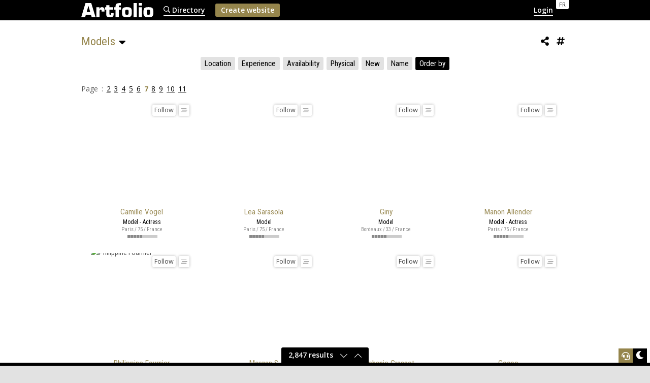

--- FILE ---
content_type: text/html; charset=UTF-8
request_url: https://www.artfolio.com/directory/models?pg=7
body_size: 32256
content:
<!DOCTYPE html>
<html lang="en">
<head>
<title> Models – Model and mannequin portfolios directory</title>
<meta name="robots" content="noimageai">
<meta name="description" content="👗 Find models and mannequins for your photo-shoots, castings and creative projects on Artfolio.">
<meta charset="UTF-8">
<meta http-equiv="X-UA-Compatible" content="IE=edge">
<meta name="referrer" content="strict-origin-when-cross-origin">
<meta name="viewport" content="width=device-width, initial-scale=1.0">
<link rel="canonical" href="https://www.artfolio.com/directory/models">
<link rel="alternate" hreflang="en" href="https://www.artfolio.com/directory/models">
<link rel="alternate" hreflang="fr" href="https://www.book.fr/annuaire/modeles">
<link rel="next" href="https://www.artfolio.com/directory/models?pg=8">
<link rel="prev" href="https://www.artfolio.com/directory/models?pg=6">
<link rel="alternate" type="application/rss+xml" title=" Models – Model and mannequin portfolios directory" href="https://www.artfolio.com/directory/models?output=feed">
<link rel="stylesheet" type="text/css" href="https://www.book.fr/styles/themes/light.css?v=1223" id="theme-style">
<link rel="stylesheet" type="text/css" href="https://www.book.fr/styles/style.min.css?v=1223">
<link rel="stylesheet" type="text/css" href="https://www.book.fr/styles/form.min.css?v=c7">
<link rel="stylesheet" type="text/css" href="https://www.book.fr/styles/feed.css?v=1223">
<link rel="preconnect" href="https://fonts.googleapis.com">
<link rel="preconnect" href="https://fonts.gstatic.com" crossorigin>
<link rel="stylesheet" type="text/css" href="https://fonts.googleapis.com/css?family=Open+Sans:400,400i,600,700|Roboto+Condensed&subset=latin-ext&display=swap">
<script>
const versionCss = '1223';
let tokenAjaxAdm = '';
</script>
<script type="text/javascript" src="https://www.book.fr/libs/jquery/jquery-3.3.1.min.js"></script>
<script type="text/javascript" src="https://www.book.fr/js/com.min.js?v=c9"></script>
<script type="text/javascript" src="https://www.book.fr/js/lg/en.js?v=508"></script>
<script type="text/javascript" src="https://www.book.fr/js/script.js?v=508"></script>
<script type="text/javascript" src="https://www.book.fr/js/feed.js?v=508"></script>
<script type="text/javascript" src="https://www.book.fr/js/autocomplete.min.js?v=c9."></script>
<script>let MAPBOX_ACCESS_TOKEN = 'pk.eyJ1IjoibGVhdGkiLCJhIjoiY2t2cnhmaGkzMnh6dDJvdGtpemlqOHAwcCJ9.ICsA367fLz3InupZmLdNGg';</script>
<meta property="og:image" content="https://www.artfolio.com/styles/lg/en/og.png">
<meta property="og:image:width" content="1200">
<meta property="og:image:height" content="1200">
<script type="text/javascript" src="https://www.book.fr/libs/jquery/tooltipster-master-4/js/tooltipster.bundle.min.js"></script>
<link rel="stylesheet" type="text/css" href="https://www.book.fr/libs/jquery/tooltipster-master-4/css/tooltipster-custom.css?v=c7">
<!-- FAVICON -->
<link rel="shortcut icon" href="https://www.book.fr/favicon.ico?v=6">
<link rel="icon" type="image/png" sizes="16x16" href="https://www.book.fr/favicon/favicon-16x16.png?v=6">
<link rel="icon" type="image/png" sizes="32x32" href="https://www.book.fr/favicon/favicon-32x32.png?v=6">
<link rel="apple-touch-icon" sizes="180x180" href="https://www.book.fr/favicon/apple-touch-icon.png?v=6">
<link rel="manifest" href="/favicon/manifest.php?n=Artfolio&v=6" crossorigin="use-credentials">
<link rel="mask-icon" href="https://www.book.fr/favicon/safari-pinned-tab.svg?v=6" color="#1177aa">
<meta name="msapplication-config" content="https://www.book.fr/favicon/browserconfig.xml?v=6">
<meta name="msapplication-TileColor" content="#000000">
<meta name="theme-color" content="#000000">
<!-- Font Awesome 5.12.2 -->
<script defer src="https://www.book.fr/libs/fontawesome/fontawesome-pro-5.15.2-web/js/brands.js?v=63"></script>
<script defer src="https://www.book.fr/libs/fontawesome/fontawesome-pro-5.15.2-web/js/light.js?v=63"></script>
<script defer src="https://www.book.fr/libs/fontawesome/fontawesome-pro-5.15.2-web/js/solid.js?v=63"></script>
<script defer src="https://www.book.fr/libs/fontawesome/fontawesome-pro-5.15.2-web/js/fontawesome.min.js"></script>
<link rel="stylesheet" type="text/css" href="https://www.book.fr/libs/mat-modal/style.css?v=c7">
<script type="text/javascript" src="https://www.book.fr/libs/mat-modal/script.js?v=c9"></script>
<script async src="https://www.googletagmanager.com/gtag/js?id=G-W89CGVXP1J"></script>
<script>
  window.dataLayer = window.dataLayer || [];
  function gtag(){dataLayer.push(arguments);}
  gtag('js', new Date());
  gtag('config', 'G-W89CGVXP1J');
</script>
<script async src="https://www.googletagmanager.com/gtag/js?id=AW-17636977109"></script>
<script>
  window.dataLayer = window.dataLayer || [];
  function gtag(){dataLayer.push(arguments);}
  gtag('js', new Date());
  gtag('config', 'AW-17636977109');
</script>
<!-- API -->
<script src="https://www.youtube.com/iframe_api"></script>
<script src="https://player.vimeo.com/api/player.js"></script>
<script src="https://w.soundcloud.com/player/api.js"></script>
<script src="https://www.book.fr/js/autopause.js?v=5"></script>
<script type="application/ld+json">{"@context":"https://schema.org","@type":"Organization","@id":"https://www.leati.com","name":"LEATI","legalName":"SARL LEATI","url":"https://www.leati.com","logo":{"@type":"ImageObject","url":"https://www.leati.com/images/og-leati.png"},"address":{"@type":"PostalAddress","streetAddress":"1330 avenue Guillibert de la Lauzière, Europarc de Pichaury Bât. B5","postalCode":"13856","addressLocality":"Aix-en-Provence","addressCountry":"FR"},"founder":{"@type":"Person","@id":"https://www.martinlesguillons.com/","name":"Martin Lesguillons","url":"https://www.martinlesguillons.com/"},"foundingDate":"2015-07-01","sameAs":["https://www.linkedin.com/company/leati/"],"contactPoint":{"@type":"ContactPoint","url":"https://www.leati.com/contact","contactType":"customer support"}}</script>
</head>
<body class="en">
<script>document.body.setAttribute('UA',navigator.userAgent);</script>
<div id="page">
<div id="header"><div>
<a href="/" id="logo"><img src="/styles/lg/en/artfolio.svg?v=2" width="142" height="28" alt="Artfolio" fetchpriority="high"></a>
<div id="lang_switch"><a href="https://www.book.fr/annuaire/modeles" id="lang_switch_fr" title="Book.fr" class="tooltip">FR</a></div>
<div id="menu">
<a href="/directory/" class="menu_lk"><span><img src="/images/icons/re-search.svg" alt="🔎"> Directory</span></a>
<a href="/register" class="menu_bt"><span>Create website</span></a><a class="menu_lk" href="/admin.php" style="margin-left:auto"><span id="login-switch-1">Login</span><span id="login-switch-2"><img src="/images/icons/user-circle.svg"></span></a>
</div>
</div></div>
<div id="site"><div>
<div id="corp"><div id="headerb"><h1><span id="tooltip_rub">Models <img src="/images/icons/so-caret-down.svg" alt="▼" class="h-caret-end"></span></h1><span id="headerb-btns"><button class="tooltip smart-button sb-inline sb-icon sb-sm sb-ghost" title="Share" type="button" onclick="socialShare();"><i class="fas fa-share-alt"></i></button><button class="smart-button sb-inline sb-icon sb-sm sb-ghost" type="button" id="tags-button"><i class="fas fa-hashtag"></i></button></span></div><script>$(document).ready(function() {$("#tooltip_rub").tooltipster({interactive:true,delay:delayInter,content: $("<ul class=\"menu-tooltip\"><li><a href=\"/directory/actors\">Actors</a></li><li><a href=\"/directory/models\">Models</a></li><li><a href=\"/directory/singers\">Singers</a></li><li><a href=\"/directory/musicians\">Musicians</a></li><li><a href=\"/directory/dancers\">Dancers</a></li><li><a href=\"/directory/photographers\">Photographers</a></li><li><a href=\"/directory/videographers\">Videographers</a></li><li><a href=\"/directory/makeup-artists\">Makeup artists</a></li><li><a href=\"/directory/hair-stylists\">Hair stylists</a></li><li><a href=\"/directory/clothing-designers\">Clothing designers</a></li><li><a href=\"/directory/image-designers\">Image designers</a></li><li><a href=\"/directory/craft-designers\">Craft designers</a></li><li><a href=\"/directory/spatial-designers\">Spatial designers</a></li><li><a href=\"/directory/authors\">Authors</a></li><li class=\"sep\"><a href=\"/directory/artvertisers\">Artvertisers</a></li></ul>")});});</script><script>$(document).ready(function() {$("#tags-button").tooltipster({interactive:true,delay:delayInter,side: "bottom",maxWidth: "350",content: $("<div class=\"center\" style=\"line-height:1.2em\"><a href=\"/directory/models/male\" class=\"smart-button sb-inline sb-ghost sb-xxs\">Male</a><a href=\"/directory/models/female\" class=\"smart-button sb-inline sb-ghost sb-xxs\">Female</a></div>")});});</script><script type="application/ld+json">[
    {
        "@context": "http:\/\/schema.org",
        "@type": "BreadcrumbList",
        "itemListElement": [
            {
                "@type": "ListItem",
                "position": 1,
                "item": {
                    "@id": "https:\/\/www.artfolio.com\/directory\/",
                    "name": "Portfolios"
                }
            },
            {
                "@type": "ListItem",
                "position": 2,
                "item": {
                    "@id": "https:\/\/www.artfolio.com\/directory\/models\/",
                    "name": "Models"
                }
            }
        ]
    }
]</script><script src="https://www.book.fr/js/SelectorsList2.min.js?v=508"></script>
<link rel="stylesheet" type="text/css" href="https://www.book.fr/libs/noUiSlider-15.8.1/dist/nouislider.min.css">
<script defer src="https://www.book.fr/libs/noUiSlider-15.8.1/dist/nouislider.min.js"></script>
<link rel="stylesheet" type="text/css" href="https://www.book.fr/styles/social-share.css?v=c7">
<script defer src="https://www.book.fr/js/social-share.js?v=c9"></script>
<script src="https://www.book.fr/js/annuaire.min.js?v=508"></script>
<!-- Passage de variable entre PHP et JS --><script>var lang_selector = {'Selectionner' : "Any",'Ajouter' : "Add",'Supprimer' : "Delete",'Nouveau' : "New"};var is_page_tag = false;var lang = "en";var lang_pseudo_error = "Pseudo : minimum 3 characters";var lang_patientez = "Please Wait";var lang_sans_importance = "Any";var lang_partager = "Share";var rub = 2;var lang_tatoo_pierc_labels = ["None", "Discreet", "Moderately visible", "Highly visible"];var age_min = 18;var age_max = 99;var taille_min = 120;var taille_max = 220;var poids_min = 40;var poids_max = 140;var distance = 0;var tatoo_min = 1;var tatoo_max = 4;var piercing_min = 1;var piercing_max = 4;var MIN_AGE = 18;var MAX_AGE = 99;var MIN_TAILLE_CM = 120;var MAX_TAILLE_CM = 220;var MIN_TAILLE_IN = 47;var MAX_TAILLE_IN = 87;var MIN_POIDS_KG = 40;var MAX_POIDS_KG = 140;var MIN_POIDS_LB = 88;var MAX_POIDS_LB = 310;var MIN_DISTANCE_KM = 0;var MIN_DISTANCE_ML = 0;var MAX_DISTANCE_KM = 500;var MAX_DISTANCE_ML = 500;var MIN_TATOO = 1;var MAX_TATOO = 4;var MIN_PIERCING = 1;var MAX_PIERCING = 4;var MIN_TAILLE_UNITE = 120;var MAX_TAILLE_UNITE = 220;var MIN_POIDS_UNITE = 40;var MAX_POIDS_UNITE = 140;var MIN_DISTANCE_UNITE = 0;var MAX_DISTANCE_UNITE = 500;</script><div><div id="results-pagination"></div></div><div id="search-filters" class="text-center search_bt"><!-- Localisation --><button type="button" id="select-filter-localisation" onclick="toggle_filter('localisation')" class="smart-button sb-inline sb-secondary sb-sm">Location<span id="reset-filter-localisation" class="hidden" onclick="reset_filter('localisation')"><i class="fa fa-minus-circle"></i></span></button><!-- Style --><button type="button" id="select-filter-style" class="smart-button sb-inline sb-secondary sb-sm hidden" onclick="toggle_filter('style')">Style<span id="reset-filter-style" class="hidden" onclick="reset_filter('style')"><i class="fa fa-minus-circle"></i></span></button><!-- Instrument --><button type="button" id="select-filter-instrument" class="smart-button sb-inline sb-secondary sb-sm hidden" onclick="toggle_filter('instrument')">Instrument<span id="reset-filter-instrument" class="hidden" onclick="reset_filter('instrument')"><i class="fa fa-minus-circle"></i></span></button><!-- Catégorie --><button type="button" id="select-filter-categorie" class="smart-button sb-inline sb-secondary sb-sm hidden" onclick="toggle_filter('categorie')">Categories<span id="reset-filter-categorie" class="hidden" onclick="reset_filter('categorie')"><i class="fa fa-minus-circle"></i></span></button><!-- Genre --><button type="button" id="select-filter-genre" class="smart-button sb-inline sb-secondary sb-sm hidden" onclick="toggle_filter('genre')">Genre<span id="reset-filter-genre" class="hidden" onclick="reset_filter('genre')"><i class="fa fa-minus-circle"></i></span></button><!-- Type --><button type="button" id="select-filter-type" class="smart-button sb-inline sb-secondary sb-sm hidden" onclick="toggle_filter('type')">Type<span id="reset-filter-type" class="hidden" onclick="reset_filter('type')"><i class="fa fa-minus-circle"></i></span></button><!-- Recrute --><button type="button" id="select-filter-recrute" class="smart-button sb-inline sb-secondary sb-sm hidden" onclick="toggle_filter('recrute')">Profiles sought<span id="reset-filter-recrute" class="hidden" onclick="reset_filter('recrute')"><i class="fa fa-minus-circle"></i></span></button><!-- Experience fa-wrench --><button type="button" id="select-filter-experience" class="smart-button sb-inline sb-secondary sb-sm " onclick="toggle_filter('experience')">Experience<span id="reset-filter-experience" class="hidden" onclick="reset_filter('experience')"><i class="fa fa-minus-circle"></i></span></button><!-- Disponibilité --><button type="button" id="select-filter-disponibilite" class="smart-button sb-inline sb-secondary sb-sm " onclick="toggle_filter('disponibilite')">Availability<span id="reset-filter-disponibilite" class="hidden" onclick="reset_filter('disponibilite')"><i class="fa fa-minus-circle"></i></span></button><!-- Profil Physique --><button type="button" id="select-filter-physique" class="smart-button sb-inline sb-secondary sb-sm " onclick="toggle_filter('physique')">Physical<span id="reset-filter-physique" class="hidden" onclick="reset_filter('physique')"><i class="fa fa-minus-circle"></i></span></button><!-- Nouveaux Book --><button type="button" id="select-filter-nouveaux" class="smart-button sb-inline sb-secondary sb-sm" onclick="toggle_filter('nouveaux')">New<span id="reset-filter-nouveaux" class="hidden" onclick="reset_filter('nouveaux')"><i class="fa fa-minus-circle"></i></span></button><!-- Recherche par nom --><button type="button" id="select-filter-name" class="smart-button sb-inline sb-secondary sb-sm" onclick="toggle_filter('name')">Name<span id="reset-filter-name" class="hidden" onclick="reset_filter('name')"><i class="fa fa-minus-circle"></i></span></button><!-- Adulte --><!-- <button type="button" id="select-filter-adulte" class="smart-button sb-inline sb-secondary sb-sm" onclick="toggle_filter('adulte')">Adulte</button> --><!-- Filter By --><button type="button" id="select-filter-filterby" class="smart-button sb-inline sb-sm" onclick="toggle_filter('filterby')">Order by</button></div><form name="searchAjax" action="https://www.artfolio.com/directory/models" method="get" onSubmit="this.submitb.disabled=true;this.submitb.value='Please Wait'"><!-- Localisation --><div id="filter-localisation"><div class="field field_border field_ville field_focus"><label for="localisation">Place <span>town, area or country</span></label><input id="localisation" type="text" name="localisation" value="" size="25" autocomplete="address-level2"><span class="geopos" onclick="geopos('localisation')"><i class="fas fa-location"></i><i class="fa fa-cog fa-spin" style="display:none"></i></span><input type="hidden" name="latitude" id="loc-latitude" value="" readonly><input type="hidden" name="longitude" id="loc-longitude" value="" readonly><input type="hidden" name="country" id="loc-country" value="" readonly><input type="hidden" name="area" id="loc-area" value="" readonly><input type="hidden" name="bbox" id="loc-bbox" value="" readonly><input type="hidden" name="town" id="loc-town" value="" readonly><div class="autofill-trap" aria-hidden="true">    <input type="text" name="af_city" id="localisation_af_city" autocomplete="address-level2" tabindex="-1">    <input type="text" name="af_postcode" id="localisation_af_postcode" autocomplete="postal-code" tabindex="-1">    <input type="text" name="af_country" id="localisation_af_country" autocomplete="country" tabindex="-1">    </div></div><div id="option-distance" class="field field_border"><label>Radius</label><p class="ghost-input"><span id="distance">0</span> <select name="unit-distance" id="unit-distance"><option value="km">km</option><option value="ml">ml</option></select></p><div id="slider-distance"></div><input type="hidden" id="value-distance" min="0" max="500" name="distance" value="0"></div><div class="smart-button sb-secondary sb-xs" onclick="toggle_filter('localisation')"><i class="fal fa-times"></i> Close</div></div><!-- Style --><div id="filter-style"><div class="smart-button sb-secondary sb-xs" onclick="toggle_filter('style')"><i class="fal fa-times"></i> Close</div></div><!-- Instrument --><div id="filter-instrument"><div class="smart-button sb-secondary sb-xs" onclick="toggle_filter('instrument')"><i class="fal fa-times"></i> Close</div></div><!-- Categorie --><div id="filter-categorie"><div class="smart-button sb-secondary sb-xs" onclick="toggle_filter('categorie')"><i class="fal fa-times"></i> Close</div></div><!-- Genre --><div id="filter-genre"><div class="smart-button sb-secondary sb-xs" onclick="toggle_filter('genre')"><i class="fal fa-times"></i> Close</div></div><!-- Type --><div id="filter-type"><div class="smart-button sb-secondary sb-xs" onclick="toggle_filter('type')"><i class="fal fa-times"></i> Close</div></div><!-- Recrute --><div id="filter-recrute"><div class="smart-button sb-secondary sb-xs" onclick="toggle_filter('recrute')"><i class="fal fa-times"></i> Close</div></div><!-- Experience --><div id="filter-experience"><div class="field field_border"><script language="javascript">document.write('<input type="Checkbox" value="" id="experience" onclick="ResetComboCheck(\'searchAjax\',\'experience\', \'experience\');" checked> <label for="experience">Any</label>');</script><div class="ComboCheckBoxes"><div><div><input type="Checkbox" name="experience[]" value="1" id="experience[0]" onclick="ComboCheck('searchAjax','experience',0)"> <label for="experience[0]">Some experience</label><input type="Checkbox" name="experience[]" value="2" id="experience[1]" onclick="ComboCheck('searchAjax','experience',0)"> <label for="experience[1]">Experienced</label><input type="Checkbox" name="experience[]" value="3" id="experience[2]" onclick="ComboCheck('searchAjax','experience',0)"> <label for="experience[2]">Advanced</label></div></div></div></div><div class="smart-button sb-secondary sb-xs" onclick="toggle_filter('experience')"><i class="fal fa-times"></i> Close</div></div><!-- Disponibilité --><div id="filter-disponibilite"><div class="field field_border"><script language="javascript">document.write('<input type="Checkbox" value="" id="available" onclick="ResetComboCheck(\'searchAjax\',\'available\', \'disponibilite\');" checked> <label for="available">Any</label>');</script><div class="ComboCheckBoxes"><div><div><input type="Checkbox" name="available[]" value="1" id="available[0]" onclick="ComboCheck('searchAjax','available',1)"> <label for="available[0]">Portrait / Fashion</label><input type="Checkbox" name="available[]" value="2" id="available[1]" onclick="ComboCheck('searchAjax','available',1)"> <label for="available[1]">Glamour</label><input type="Checkbox" name="available[]" value="3" id="available[2]" onclick="ComboCheck('searchAjax','available',1)"> <label for="available[2]">Lingerie</label><input type="Checkbox" name="available[]" value="4" id="available[3]" onclick="ComboCheck('searchAjax','available',1)"> <label for="available[3]">Artistic nude</label></div></div></div></div><div class="field"><p><input type="checkbox" name="available2" value="1" id="available2" onclick="SearchAnnuaire('disponibilite')" > <label for="available2">Time For Print</label></p></div><div class="smart-button sb-secondary sb-xs" onclick="toggle_filter('disponibilite')"><i class="fal fa-times"></i> Close</div></div><!-- Profil Physique --><div id="filter-physique"><div class="field field_border"><label>Sex</label><script language="javascript">document.write('<input type="Checkbox" value="" id="sex" onclick="ResetComboCheck(\'searchAjax\',\'sex\', \'physique\');" checked> <label for="sex">Any</label>');</script><div class="ComboCheckBoxes"><div><div><input type="Checkbox" name="sex[]" value="1" id="sex[0]" onclick="ComboCheck('searchAjax','sex',0)"> <label for="sex[0]">Male</label></div><div><input type="Checkbox" name="sex[]" value="2" id="sex[1]" onclick="ComboCheck('searchAjax','sex',0)"> <label for="sex[1]">Female</label></div></div></div></div><div id="option-distance" class="field field_border"><label>Age</label><p class="ghost-input"><span id="age-min">18</span> - <span id="age-max">99</span> years</p><div id="slider-age"></div><input type="hidden" min="18" max="99" name="age-min" value="18"><input type="hidden" min="18" max="99" name="age-max" value="99"></div><div id="option-distance" class="field field_border"><label>Height</label><p class="ghost-input"><span id="taille-min">120</span> - <span id="taille-max">220</span> <select name="unit-length"><option value="1">cm</option><option value="2">in</option></select></p><div id="slider-taille"></div><input type="hidden" min="120" max="220" name="height-min" value="120"><input type="hidden" min="120" max="220" name="height-max" value="220"></div><div id="option-distance" class="field field_border"><label>Weight</label><p class="ghost-input"><span id="poids-min">40</span> - <span id="poids-max">140</span> <select name="unit-weight"><option value="1">kg</option><option value="2">lbs</option></select></p><div id="slider-poids"></div><input type="hidden" min="40" max="140" name="weight-min" value="40"><input type="hidden" min="40" max="140" name="weight-max" value="140"></div><div class="field field_border"><label>Eyes</label><script language="javascript">document.write('<input type="Checkbox" value="" id="eyes" onclick="ResetComboCheck(\'searchAjax\',\'eyes\', \'physique\');" checked> <label for="eyes">Any</label>');</script><div class="ComboCheckBoxes"><div><div><input type="Checkbox" name="eyes[]" value="1" id="eyes[0]" onclick="ComboCheck('searchAjax','eyes',0)"> <label for="eyes[0]">Blue</label><input type="Checkbox" name="eyes[]" value="2" id="eyes[1]" onclick="ComboCheck('searchAjax','eyes',0)"> <label for="eyes[1]">Green</label></div><div><input type="Checkbox" name="eyes[]" value="3" id="eyes[2]" onclick="ComboCheck('searchAjax','eyes',0)"> <label for="eyes[2]">Brown</label><input type="Checkbox" name="eyes[]" value="4" id="eyes[3]" onclick="ComboCheck('searchAjax','eyes',0)"> <label for="eyes[3]">Hazel</label></div><div><input type="Checkbox" name="eyes[]" value="5" id="eyes[4]" onclick="ComboCheck('searchAjax','eyes',0)"> <label for="eyes[4]">Black</label><input type="Checkbox" name="eyes[]" value="6" id="eyes[5]" onclick="ComboCheck('searchAjax','eyes',0)"> <label for="eyes[5]">Heterochromia</label></div></div></div></div><div class="field field_border"><label>Hair</label><script language="javascript">document.write('<input type="Checkbox" value="" id="hair" onclick="ResetComboCheck(\'searchAjax\',\'hair\', \'physique\');" checked> <label for="hair">Any</label>');</script><div class="ComboCheckBoxes"><div><div><input type="Checkbox" name="hair[]" value="1" id="hair[0]" onclick="ComboCheck('searchAjax','hair',0)"> <label for="hair[0]">Brown</label><input type="Checkbox" name="hair[]" value="2" id="hair[1]" onclick="ComboCheck('searchAjax','hair',0)"> <label for="hair[1]">Chestnut</label></div><div><input type="Checkbox" name="hair[]" value="3" id="hair[2]" onclick="ComboCheck('searchAjax','hair',0)"> <label for="hair[2]">Blond</label><input type="Checkbox" name="hair[]" value="4" id="hair[3]" onclick="ComboCheck('searchAjax','hair',0)"> <label for="hair[3]">Red</label></div><div><input type="Checkbox" name="hair[]" value="5" id="hair[4]" onclick="ComboCheck('searchAjax','hair',0)"> <label for="hair[4]">Black</label><input type="Checkbox" name="hair[]" value="6" id="hair[5]" onclick="ComboCheck('searchAjax','hair',0)"> <label for="hair[5]">Grey</label></div><div><input type="Checkbox" name="hair[]" value="7" id="hair[6]" onclick="ComboCheck('searchAjax','hair',0)"> <label for="hair[6]">Whites</label><input type="Checkbox" name="hair[]" value="8" id="hair[7]" onclick="ComboCheck('searchAjax','hair',0)"> <label for="hair[7]">Bald</label></div></div></div></div><div class="field field_border"><label>Ethnic origin</label><script language="javascript">document.write('<input type="Checkbox" value="" id="ethnic" onclick="ResetComboCheck(\'searchAjax\',\'ethnic\', \'physique\');" checked> <label for="ethnic">Any</label>');</script><div class="ComboCheckBoxes"><div><div><input type="Checkbox" name="ethnic[]" value="1" id="ethnic[0]" onclick="ComboCheck('searchAjax','ethnic',0)"> <label for="ethnic[0]">White/caucasian</label><input type="Checkbox" name="ethnic[]" value="2" id="ethnic[1]" onclick="ComboCheck('searchAjax','ethnic',0)"> <label for="ethnic[1]">African</label></div><div><input type="Checkbox" name="ethnic[]" value="3" id="ethnic[2]" onclick="ComboCheck('searchAjax','ethnic',0)"> <label for="ethnic[2]">Arabic/middle eastern</label><input type="Checkbox" name="ethnic[]" value="4" id="ethnic[3]" onclick="ComboCheck('searchAjax','ethnic',0)"> <label for="ethnic[3]">Asian</label></div><div><input type="Checkbox" name="ethnic[]" value="5" id="ethnic[4]" onclick="ComboCheck('searchAjax','ethnic',0)"> <label for="ethnic[4]">Hispanic</label><input type="Checkbox" name="ethnic[]" value="9" id="ethnic[5]" onclick="ComboCheck('searchAjax','ethnic',0)"> <label for="ethnic[5]">Others</label></div></div></div></div><div id="option-distance" class="field field_border"><label>Tattoos</label><p class="ghost-input"><span id="tatoo-min">None</span> <span id="tatoo-max-sep">-</span> <span id="tatoo-max">Highly visible</span> <div id="slider-tatoo"></div><input type="hidden" min="1" max="4" name="tatoo-min" value="1"><input type="hidden" min="1" max="4" name="tatoo-max" value="4"></div><div id="option-distance" class="field field_border"><label>Piercings</label><p class="ghost-input"><span id="piercing-min">None</span> <span id="piercing-max-sep">-</span> <span id="piercing-max">Highly visible</span> <div id="slider-piercing"></div><input type="hidden" min="1" max="4" name="piercing-min" value="1"><input type="hidden" min="1" max="4" name="piercing-max" value="4"></div><div class="smart-button sb-secondary sb-xs" onclick="toggle_filter('physique')"><i class="fal fa-times"></i> Close</div></div><!-- Nouveaux --><div id="filter-nouveaux"><div class="field field_border"><input type="radio" name="new" value="" id="new[0]" checked> <label for="new[0]">Any</label><input type="radio" name="new" value="7" id="new[1]"> <label for="new[1]">1 week</label><input type="radio" name="new" value="14" id="new[2]"> <label for="new[2]">2 weeks</label><input type="radio" name="new" value="30" id="new[3]"> <label for="new[3]">1 month</label><input type="radio" name="new" value="90" id="new[4]"> <label for="new[4]">3 months</label><input type="radio" name="new" value="180" id="new[5]"> <label for="new[5]">6 months</label><input type="radio" name="new" value="364" id="new[6]"> <label for="new[6]">1 year</label></div><div class="smart-button sb-secondary sb-xs" onclick="toggle_filter('nouveaux')"><i class="fal fa-times"></i> Close</div></div><!-- Recherche par nom --><div id="filter-name"><div class="field field_border field_focus"><input type="text" class="clearable" id="pseudo" name="pseudo" value="" size="25" maxlength="30" autocomplete="off"></div><button type="button" id="btn-search" class="smart-button sb-secondary sb-xs"  style="display:none;" onClick="SearchAnnuairePseudo();"><i class="fa fa-search"></i> Search</button><div class="smart-button sb-secondary sb-xs" onclick="toggle_filter('name')"><i class="fal fa-times"></i> Close</div></div><!-- Adulte --><div id="filter-adulte"><div class="field"><p><input type="checkbox" name="safe" id="checkmaj" onchange="SearchAnnuaire('adulte')"> <label for="checkmaj" class="small">Only those portfolios without artistic nudity</label></p></div><div class="smart-button sb-secondary sb-xs" onclick="toggle_filter('adulte')"><i class="fal fa-times"></i> Close</div></div><!-- Filter By --><div id="filter-filterby"><div class="field field_border"><input type="radio" name="order" id="ord1" value="" checked onchange="SearchAnnuaire('filterby')"> <label for="ord1">InterestRank <a href="/help/29" target="_blank" title="Find out more" class="tooltip"><i class="fa fa-info-circle"></i></a></label><input type="radio" name="order" value="1"  id="orderby" onchange="SearchAnnuaire('filterby')"> <label for="orderby">Creation date</label></div><div class="smart-button sb-secondary sb-xs" onclick="toggle_filter('filterby')"><i class="fal fa-times"></i> Close</div></div></form><div id="results"><div id="sticky-results"><div id="sticky-button"><div><div>2,847 results</div><div onclick="scroll_results_down();"><i class="fal fa-chevron-down fa-lg"></i></div><div onclick="scroll_results_up();"><i class="fal fa-chevron-up fa-lg"></i></div></div></div></div><p class="pagination">Page :  <a href="/directory/models?pg=2" title="Page 2">2</a> <a href="/directory/models?pg=3" title="Page 3">3</a> <a href="/directory/models?pg=4" title="Page 4">4</a> <a href="/directory/models?pg=5" title="Page 5">5</a> <a href="/directory/models?pg=6" title="Page 6">6</a> <span class="on">7</span> <a href="/directory/models?pg=8" title="Page 8">8</a> <a href="/directory/models?pg=9" title="Page 9">9</a> <a href="/directory/models?pg=10" title="Page 10">10</a> <a href="/directory/models?pg=11" title="Page 11">11</a></p>
<div id="articles-annu"></div><div style="overflow:hidden;clear:both"><ul id="annu-result">
<li><div class="annu-div"><a href="https://camille-vogel.book.fr" target="_blank" class="isvisited" onclick="this.className='fvisited'"><strong id="ttbk186954">Camille Vogel</strong></a><div class="f-button-div-pos"><div class="f-bar"><div class="fb186954" data-follow="0"></div><div><div class="f-button fb-0 hlk tooltip" data-hlk="TDJOaGJXbHNiR1V0ZG05blpXdz0=" title="Feed" data-ttoffsetx="-3" data-ttoffsety="-6"><div><img src="/images/icons/li-stream.svg" loading="lazy"></div></div></div></div></div><div class="img-o p cadre"><div><img src="/files/1/186954/g_10_iICFFCRjBNv9.jpg" srcset="/files/1/186954/g_10_iICFFCRjBNv9.jpg 200w,/files/1/186954/g_20_iICFFCRjBNv9.jpg 571w,/files/1/186954/g_30_iICFFCRjBNv9.jpg 1143w,/files/1/186954/g_40_iICFFCRjBNv9.jpg 2857w" sizes="200px" style="margin-top:-10%" alt="Camille Vogel"></div></div><div class="bot"><p class="annu-cat">Model - Actress</p><p class="annu-geo">Paris / 75 / France</p></div></div><div class="annu-ir"><div class="ir ir5 tooltip tooltiptouch" title="InterestRank : 58,426"><div></div></div></div><script>$('#ttbk186954:not(".tooltipstered")').tooltipster({content:$('<div class="bkp"><div class="bkp-rel"><div class="img-o p"><div><img data-src="https://camille-vogel.book.fr/files/1/186954/g_20_lbdK1xysRK8x.jpg" src="[data-uri]" data-srcset="https://camille-vogel.book.fr/files/1/186954/g_10_lbdK1xysRK8x.jpg 200w,https://camille-vogel.book.fr/files/1/186954/g_20_lbdK1xysRK8x.jpg 534w,https://camille-vogel.book.fr/files/1/186954/g_30_lbdK1xysRK8x.jpg 1067w" data-sizes="301px" style="margin-top:-12.5%" class="lazyload"></div></div><div class="bkp-mc"><div class="img-o l"><div><img data-src="https://camille-vogel.book.fr/files/1/186954/g_10_G52zDcYGSCxk.jpg" src="[data-uri]" data-srcset="https://camille-vogel.book.fr/files/1/186954/g_10_G52zDcYGSCxk.jpg 283w,https://camille-vogel.book.fr/files/1/186954/g_20_G52zDcYGSCxk.jpg 800w" data-sizes="97px" class="lazyload"></div></div><div class="img-o p"><div><img data-src="https://camille-vogel.book.fr/files/1/186954/g_10_TWNkhgeS9Exx.jpg" src="[data-uri]" data-srcset="https://camille-vogel.book.fr/files/1/186954/g_10_TWNkhgeS9Exx.jpg 200w,https://camille-vogel.book.fr/files/1/186954/g_20_TWNkhgeS9Exx.jpg 566w" data-sizes="97px" style="margin-top:-10.4%" class="lazyload"></div></div><div class="img-o p"><div><img data-src="https://camille-vogel.book.fr/files/1/186954/g_10_Nmo5734zN6IF.jpg" src="[data-uri]" data-srcset="https://camille-vogel.book.fr/files/1/186954/g_10_Nmo5734zN6IF.jpg 200w,https://camille-vogel.book.fr/files/1/186954/g_20_Nmo5734zN6IF.jpg 534w" data-sizes="97px" style="margin-top:-12.5%" class="lazyload"></div></div></div></div><div class="bkp-txt small"><div>Model - Actress</div><div>Paris / 75 / France</div></div></div>'),contentCloning:true,delay:70,trigger:'hover'});</script></li>
<li><div class="annu-div"><a href="https://leasarasola.book.fr" target="_blank" class="isvisited" onclick="this.className='fvisited'"><strong id="ttbk191788">Lea Sarasola</strong></a><div class="f-button-div-pos"><div class="f-bar"><div class="fb191788" data-follow="0"></div><div><div class="f-button fb-0 hlk tooltip" data-hlk="TDJ4bFlYTmhjbUZ6YjJ4aA==" title="Feed" data-ttoffsetx="-3" data-ttoffsety="-6"><div><img src="/images/icons/li-stream.svg" loading="lazy"></div></div></div></div></div><div class="img-o p cadre"><div><img src="/files/1/191788/g_10_kIlbUTC2m447.jpg" srcset="/files/1/191788/g_10_kIlbUTC2m447.jpg 200w,/files/1/191788/g_20_kIlbUTC2m447.jpg 533w,/files/1/191788/g_30_kIlbUTC2m447.jpg 1067w,/files/1/191788/g_40_kIlbUTC2m447.jpg 2667w" sizes="200px" style="margin-top:-12.5%" alt="Lea Sarasola"></div></div><div class="bot"><p class="annu-cat">Model</p><p class="annu-geo">Paris / 75 / France</p></div></div><div class="annu-ir"><div class="ir ir5 tooltip tooltiptouch" title="InterestRank : 58,426"><div></div></div></div><script>$('#ttbk191788:not(".tooltipstered")').tooltipster({content:$('<div class="bkp"><div class="bkp-rel"><div class="img-o l"><div><img data-src="https://leasarasola.book.fr/files/1/191788/g_20_7VfJCSGzLRj5.jpg" src="[data-uri]" data-srcset="https://leasarasola.book.fr/files/1/191788/g_10_7VfJCSGzLRj5.jpg 300w,https://leasarasola.book.fr/files/1/191788/g_20_7VfJCSGzLRj5.jpg 800w,https://leasarasola.book.fr/files/1/191788/g_30_7VfJCSGzLRj5.jpg 1600w" data-sizes="301px" class="lazyload"></div></div><div class="bkp-mc"><div class="img-o p"><div><img data-src="https://leasarasola.book.fr/files/1/191788/g_10_NGNfXbiZqqu6.jpg" src="[data-uri]" data-srcset="https://leasarasola.book.fr/files/1/191788/g_10_NGNfXbiZqqu6.jpg 200w,https://leasarasola.book.fr/files/1/191788/g_20_NGNfXbiZqqu6.jpg 600w" data-sizes="97px" style="margin-top:-8.3%" class="lazyload"></div></div><div class="img-o l"><div><img data-src="https://leasarasola.book.fr/files/1/191788/g_10_KisSVlGkZN6k.jpg" src="[data-uri]" data-srcset="https://leasarasola.book.fr/files/1/191788/g_10_KisSVlGkZN6k.jpg 300w,https://leasarasola.book.fr/files/1/191788/g_20_KisSVlGkZN6k.jpg 800w" data-sizes="97px" class="lazyload"></div></div><div class="img-o l"><div><img data-src="https://leasarasola.book.fr/files/1/191788/g_10_LuRzf5rlxNeO.jpg" src="[data-uri]" data-srcset="https://leasarasola.book.fr/files/1/191788/g_10_LuRzf5rlxNeO.jpg 300w,https://leasarasola.book.fr/files/1/191788/g_20_LuRzf5rlxNeO.jpg 800w" data-sizes="97px" class="lazyload"></div></div></div></div><div class="bkp-txt small"><div>Model</div><div>Paris / 75 / France</div></div></div>'),contentCloning:true,delay:70,trigger:'hover'});</script></li>
<li><div class="annu-div"><a href="https://modell-virginie.book.fr" target="_blank" class="isvisited" onclick="this.className='fvisited'"><strong id="ttbk123337">Giny</strong></a><div class="f-button-div-pos"><div class="f-bar"><div class="fb123337" data-follow="0"></div><div><div class="f-button fb-0 hlk tooltip" data-hlk="TDIxdlpHVnNiQzEyYVhKbmFXNXBaUT09" title="Feed" data-ttoffsetx="-3" data-ttoffsety="-6"><div><img src="/images/icons/li-stream.svg" loading="lazy"></div></div></div></div></div><div class="img-o p cadre"><div><img src="/files/1/123337/g_10_oBOikqIXvHyH.png" srcset="/files/1/123337/g_10_oBOikqIXvHyH.png 200w,/files/1/123337/g_20_oBOikqIXvHyH.png 533w" sizes="200px" style="margin-top:-12.5%" alt="Giny"></div></div><div class="bot"><p class="annu-cat">Model</p><p class="annu-geo">Bordeaux / 33 / France</p></div></div><div class="annu-ir"><div class="ir ir5 tooltip tooltiptouch" title="InterestRank : 58,426"><div></div></div></div><script>$('#ttbk123337:not(".tooltipstered")').tooltipster({content:$('<div class="bkp"><div class="bkp-rel"><div class="img-o p"><div><img data-src="https://modell-virginie.book.fr/files/1/123337/g_20_GE09LqRxywHV.jpg" src="[data-uri]" data-srcset="https://modell-virginie.book.fr/files/1/123337/g_10_GE09LqRxywHV.jpg 200w,https://modell-virginie.book.fr/files/1/123337/g_20_GE09LqRxywHV.jpg 492w,https://modell-virginie.book.fr/files/1/123337/g_30_GE09LqRxywHV.jpg 984w" data-sizes="301px" style="margin-top:-15.6%" class="lazyload"></div></div><div class="bkp-mc"><div class="img-o p"><div><img data-src="https://modell-virginie.book.fr/files/1/123337/g_10_3igHkralDsxP.png" src="[data-uri]" data-srcset="https://modell-virginie.book.fr/files/1/123337/g_10_3igHkralDsxP.png 200w,https://modell-virginie.book.fr/files/1/123337/g_20_3igHkralDsxP.png 533w" data-sizes="97px" style="margin-top:-12.5%" class="lazyload"></div></div><div class="img-o p"><div><img data-src="https://modell-virginie.book.fr/files/1/123337/g_10_S0N4AL91EUAG.jpg" src="[data-uri]" data-srcset="https://modell-virginie.book.fr/files/1/123337/g_10_S0N4AL91EUAG.jpg 200w,https://modell-virginie.book.fr/files/1/123337/g_20_S0N4AL91EUAG.jpg 533w" data-sizes="97px" style="margin-top:-12.5%" class="lazyload"></div></div><div class="img-o p"><div><img data-src="https://modell-virginie.book.fr/files/1/123337/g_10_DLbCtKM9jnlx.jpg" src="[data-uri]" data-srcset="https://modell-virginie.book.fr/files/1/123337/g_10_DLbCtKM9jnlx.jpg 200w,https://modell-virginie.book.fr/files/1/123337/g_20_DLbCtKM9jnlx.jpg 453w" data-sizes="97px" style="margin-top:-19.2%" class="lazyload"></div></div></div></div><div class="bkp-txt small"><div>Model</div><div>Bordeaux / 33 / France</div></div></div>'),contentCloning:true,delay:70,trigger:'hover'});</script></li>
<li><div class="annu-div"><a href="https://manonallender.book.fr" target="_blank" class="isvisited" onclick="this.className='fvisited'"><strong id="ttbk150990">Manon Allender</strong></a><div class="f-button-div-pos"><div class="f-bar"><div class="fb150990" data-follow="0"></div><div><div class="f-button fb-0 hlk tooltip" data-hlk="TDIxaGJtOXVZV3hzWlc1a1pYST0=" title="Feed" data-ttoffsetx="-3" data-ttoffsety="-6"><div><img src="/images/icons/li-stream.svg" loading="lazy"></div></div></div></div></div><div class="img-o p cadre"><div><img src="/files/1/150990/g_10_2cnKJhDOJ3.jpg" srcset="/files/1/150990/g_10_2cnKJhDOJ3.jpg 200w,/files/1/150990/g_20_2cnKJhDOJ3.jpg 533w,/files/1/150990/g_30_2cnKJhDOJ3.jpg 1067w,/files/1/150990/g_40_2cnKJhDOJ3.jpg 2667w" sizes="200px" style="margin-top:-12.5%" alt="Manon Allender"></div></div><div class="bot"><p class="annu-cat">Model - Actress</p><p class="annu-geo">Paris / 75 / France</p></div></div><div class="annu-ir"><div class="ir ir5 tooltip tooltiptouch" title="InterestRank : 58,426"><div></div></div></div><script>$('#ttbk150990:not(".tooltipstered")').tooltipster({content:$('<div class="bkp"><div class="bkp-rel"><div class="img-o l"><div><img data-src="https://manonallender.book.fr/files/1/150990/g_20_9IfemUIyJ6.jpg" src="[data-uri]" data-srcset="https://manonallender.book.fr/files/1/150990/g_10_9IfemUIyJ6.jpg 300w,https://manonallender.book.fr/files/1/150990/g_20_9IfemUIyJ6.jpg 800w,https://manonallender.book.fr/files/1/150990/g_30_9IfemUIyJ6.jpg 1600w" data-sizes="301px" class="lazyload"></div></div><div class="bkp-mc"><div class="img-o p"><div><img data-src="https://manonallender.book.fr/files/1/150990/g_10_U4IqJ0suHJ.jpg" src="[data-uri]" data-srcset="https://manonallender.book.fr/files/1/150990/g_10_U4IqJ0suHJ.jpg 200w,https://manonallender.book.fr/files/1/150990/g_20_U4IqJ0suHJ.jpg 533w" data-sizes="97px" style="margin-top:-12.5%" class="lazyload"></div></div><div class="img-o l"><div><img data-src="https://manonallender.book.fr/files/1/150990/g_10_SiMKXb7HLi.jpg" src="[data-uri]" data-srcset="https://manonallender.book.fr/files/1/150990/g_10_SiMKXb7HLi.jpg 300w,https://manonallender.book.fr/files/1/150990/g_20_SiMKXb7HLi.jpg 800w" data-sizes="97px" class="lazyload"></div></div><div class="img-o p"><div><img data-src="https://manonallender.book.fr/files/1/150990/g_10_4USlSjerfb.jpg" src="[data-uri]" data-srcset="https://manonallender.book.fr/files/1/150990/g_10_4USlSjerfb.jpg 200w,https://manonallender.book.fr/files/1/150990/g_20_4USlSjerfb.jpg 677w" data-sizes="97px" style="margin-top:-4.5%" class="lazyload"></div></div></div></div><div class="bkp-txt small"><div>Model - Actress</div><div>Paris / 75 / France</div></div></div>'),contentCloning:true,delay:70,trigger:'hover'});</script></li>
<li><div class="annu-div"><a href="https://philippinefournier.book.fr" target="_blank" class="isvisited" onclick="this.className='fvisited'"><strong id="ttbk177743">Philippine Fournier</strong></a><div class="f-button-div-pos"><div class="f-bar"><div class="fb177743" data-follow="0"></div><div><div class="f-button fb-0 hlk tooltip" data-hlk="TDNCb2FXeHBjSEJwYm1WbWIzVnlibWxsY2c9PQ==" title="Feed" data-ttoffsetx="-3" data-ttoffsety="-6"><div><img src="/images/icons/li-stream.svg" loading="lazy"></div></div></div></div></div><div class="img-o p cadre"><div><img data-src="/files/1/177743/g_10_xB0qXLpnJ5r5.jpg" src="[data-uri]" data-srcset="/files/1/177743/g_10_xB0qXLpnJ5r5.jpg 200w,/files/1/177743/g_20_xB0qXLpnJ5r5.jpg 640w" data-sizes="200px" style="margin-top:-6.3%" class="lazyload" alt="Philippine Fournier"></div></div><div class="bot"><p class="annu-cat">Model</p><p class="annu-geo">Lyon / 69 / France</p></div></div><div class="annu-ir"><div class="ir ir5 tooltip tooltiptouch" title="InterestRank : 58,426"><div></div></div></div><script>$('#ttbk177743:not(".tooltipstered")').tooltipster({content:$('<div class="bkp"><div class="bkp-rel"><div class="img-o p"><div><img data-src="https://philippinefournier.book.fr/files/1/177743/g_20_TNRVhAcWQsUx.jpg" src="[data-uri]" data-srcset="https://philippinefournier.book.fr/files/1/177743/g_10_TNRVhAcWQsUx.jpg 200w,https://philippinefournier.book.fr/files/1/177743/g_20_TNRVhAcWQsUx.jpg 640w" data-sizes="301px" style="margin-top:-6.3%" class="lazyload"></div></div><div class="bkp-mc"><div class="img-o p"><div><img data-src="https://philippinefournier.book.fr/files/1/177743/g_10_uZDJZHacst2z.jpg" src="[data-uri]" data-srcset="https://philippinefournier.book.fr/files/1/177743/g_10_uZDJZHacst2z.jpg 200w,https://philippinefournier.book.fr/files/1/177743/g_20_uZDJZHacst2z.jpg 686w" data-sizes="97px" style="margin-top:-4.2%" class="lazyload"></div></div><div class="img-o p"><div><img data-src="https://philippinefournier.book.fr/files/1/177743/g_10_0bLyAkWk6V.jpg" src="[data-uri]" data-srcset="https://philippinefournier.book.fr/files/1/177743/g_10_0bLyAkWk6V.jpg 200w,https://philippinefournier.book.fr/files/1/177743/g_20_0bLyAkWk6V.jpg 658w" data-sizes="97px" style="margin-top:-5.4%" class="lazyload"></div></div><div class="img-o l"><div><img data-src="https://philippinefournier.book.fr/files/1/177743/g_10_f8FB1OpUpA.jpg" src="[data-uri]" data-srcset="https://philippinefournier.book.fr/files/1/177743/g_10_f8FB1OpUpA.jpg 200w,https://philippinefournier.book.fr/files/1/177743/g_20_f8FB1OpUpA.jpg 800w" data-sizes="97px" class="lazyload"></div></div></div></div><div class="bkp-txt small"><div>Model</div><div>Lyon / 69 / France</div></div></div>'),contentCloning:true,delay:70,trigger:'hover'});</script></li>
<li><div class="annu-div"><a href="https://morgan-mannequin.book.fr" target="_blank" class="isvisited" onclick="this.className='fvisited'"><strong id="ttbk183150">Morgan S</strong></a><div class="f-button-div-pos"><div class="f-bar"><div class="fb183150" data-follow="0"></div><div><div class="f-button fb-0 hlk tooltip" data-hlk="TDIxdmNtZGhiaTF0WVc1dVpYRjFhVzQ9" title="Feed" data-ttoffsetx="-3" data-ttoffsety="-6"><div><img src="/images/icons/li-stream.svg" loading="lazy"></div></div></div></div></div><div class="img-o p cadre"><div><img data-src="/files/1/183150/g_10_fgzMr8a46uQ2.jpg" src="[data-uri]" data-srcset="/files/1/183150/g_10_fgzMr8a46uQ2.jpg 200w,/files/1/183150/g_20_fgzMr8a46uQ2.jpg 569w" data-sizes="200px" style="margin-top:-10.1%" class="lazyload" alt="Morgan S"></div></div><div class="bot"><p class="annu-cat">Model - Actress</p><p class="annu-geo">Paris / 75 / France</p></div></div><div class="annu-ir"><div class="ir ir5 tooltip tooltiptouch" title="InterestRank : 58,426"><div></div></div></div><script>$('#ttbk183150:not(".tooltipstered")').tooltipster({content:$('<div class="bkp"><div class="bkp-rel"><div class="img-o p"><div><img data-src="https://morgan-mannequin.book.fr/files/1/183150/g_20_OFLfK2kj3YdJ.jpg" src="[data-uri]" data-srcset="https://morgan-mannequin.book.fr/files/1/183150/g_10_OFLfK2kj3YdJ.jpg 200w,https://morgan-mannequin.book.fr/files/1/183150/g_20_OFLfK2kj3YdJ.jpg 555w,https://morgan-mannequin.book.fr/files/1/183150/g_30_OFLfK2kj3YdJ.jpg 1110w" data-sizes="301px" style="margin-top:-11%" class="lazyload"></div></div><div class="bkp-mc"><div class="img-o p"><div><img data-src="https://morgan-mannequin.book.fr/files/1/183150/g_10_1cEjHHDCVgb6.jpg" src="[data-uri]" data-srcset="https://morgan-mannequin.book.fr/files/1/183150/g_10_1cEjHHDCVgb6.jpg 200w,https://morgan-mannequin.book.fr/files/1/183150/g_20_1cEjHHDCVgb6.jpg 613w" data-sizes="97px" style="margin-top:-7.6%" class="lazyload"></div></div><div class="img-o p"><div><img data-src="https://morgan-mannequin.book.fr/files/1/183150/g_10_foPtoGjVGldj.jpg" src="[data-uri]" data-srcset="https://morgan-mannequin.book.fr/files/1/183150/g_10_foPtoGjVGldj.jpg 200w,https://morgan-mannequin.book.fr/files/1/183150/g_20_foPtoGjVGldj.jpg 443w" data-sizes="97px" style="margin-top:-20.1%" class="lazyload"></div></div><div class="img-o p"><div><img data-src="https://morgan-mannequin.book.fr/files/1/183150/g_10_JRzN13i5dIka.jpg" src="[data-uri]" data-srcset="https://morgan-mannequin.book.fr/files/1/183150/g_10_JRzN13i5dIka.jpg 200w,https://morgan-mannequin.book.fr/files/1/183150/g_20_JRzN13i5dIka.jpg 495w" data-sizes="97px" style="margin-top:-15.4%" class="lazyload"></div></div></div></div><div class="bkp-txt small"><div>Model - Actress</div><div>Paris / 75 / France</div></div></div>'),contentCloning:true,delay:70,trigger:'hover'});</script></li>
<li><div class="annu-div"><a href="https://stephanie-grasset.book.fr" target="_blank" class="isvisited" onclick="this.className='fvisited'"><strong id="ttbk85462">Stephanie Grasset</strong></a><div class="f-button-div-pos"><div class="f-bar"><div class="fb85462" data-follow="0"></div><div><div class="f-button fb-0 hlk tooltip" data-hlk="TDNOMFpYQm9ZVzVwWlMxbmNtRnpjMlYw" title="Feed" data-ttoffsetx="-3" data-ttoffsety="-6"><div><img src="/images/icons/li-stream.svg" loading="lazy"></div></div></div></div></div><div class="img-o p cadre"><div><img data-src="/files/1/85462/g_10_G1Sb5s9GEqmW.jpg" src="[data-uri]" data-srcset="/files/1/85462/g_10_G1Sb5s9GEqmW.jpg 200w,/files/1/85462/g_20_G1Sb5s9GEqmW.jpg 533w,/files/1/85462/g_30_G1Sb5s9GEqmW.jpg 1067w,/files/1/85462/g_40_G1Sb5s9GEqmW.jpg 2667w" data-sizes="200px" style="margin-top:-12.5%" class="lazyload" alt="Stephanie Grasset"></div></div><div class="bot"><p class="annu-cat">Model</p><p class="annu-geo">Paris / 75 / France</p></div></div><div class="annu-ir"><div class="ir ir5 tooltip tooltiptouch" title="InterestRank : 58,371"><div></div></div></div><script>$('#ttbk85462:not(".tooltipstered")').tooltipster({content:$('<div class="bkp"><div class="bkp-rel"><div class="img-o p"><div><img data-src="https://stephanie-grasset.book.fr/files/1/85462/g_20_AQ17X1ozgFi4.jpg" src="[data-uri]" data-srcset="https://stephanie-grasset.book.fr/files/1/85462/g_10_AQ17X1ozgFi4.jpg 200w,https://stephanie-grasset.book.fr/files/1/85462/g_20_AQ17X1ozgFi4.jpg 533w,https://stephanie-grasset.book.fr/files/1/85462/g_30_AQ17X1ozgFi4.jpg 1067w" data-sizes="301px" style="margin-top:-12.5%" class="lazyload"></div></div><div class="bkp-mc"><div class="img-o p"><div><img data-src="https://stephanie-grasset.book.fr/files/1/85462/g_10_O7WDJ7t7we64.jpg" src="[data-uri]" data-srcset="https://stephanie-grasset.book.fr/files/1/85462/g_10_O7WDJ7t7we64.jpg 200w,https://stephanie-grasset.book.fr/files/1/85462/g_20_O7WDJ7t7we64.jpg 533w" data-sizes="97px" style="margin-top:-12.5%" class="lazyload"></div></div><div class="img-o l"><div><img data-src="https://stephanie-grasset.book.fr/files/1/85462/g_10_lMixvRUfZl.jpg" src="[data-uri]" data-srcset="https://stephanie-grasset.book.fr/files/1/85462/g_10_lMixvRUfZl.jpg 301w,https://stephanie-grasset.book.fr/files/1/85462/g_20_lMixvRUfZl.jpg 800w" data-sizes="97px" class="lazyload"></div></div><div class="img-o p"><div><img data-src="https://stephanie-grasset.book.fr/files/1/85462/g_10_bLjYrvoCknFT.jpg" src="[data-uri]" data-srcset="https://stephanie-grasset.book.fr/files/1/85462/g_10_bLjYrvoCknFT.jpg 200w,https://stephanie-grasset.book.fr/files/1/85462/g_20_bLjYrvoCknFT.jpg 753w" data-sizes="97px" style="margin-top:-1.6%" class="lazyload"></div></div></div></div><div class="bkp-txt small"><div>Model</div><div>Paris / 75 / France</div></div></div>'),contentCloning:true,delay:70,trigger:'hover'});</script></li>
<li><div class="annu-div"><a href="https://cocoo-chanel.book.fr" target="_blank" class="isvisited" onclick="this.className='fvisited'"><strong id="ttbk157053">Cocoo</strong></a><div class="f-button-div-pos"><div class="f-bar"><div class="fb157053" data-follow="0"></div><div><div class="f-button fb-0 hlk tooltip" data-hlk="TDJOdlkyOXZMV05vWVc1bGJBPT0=" title="Feed" data-ttoffsetx="-3" data-ttoffsety="-6"><div><img src="/images/icons/li-stream.svg" loading="lazy"></div></div></div></div></div><div class="img-o p cadre"><div><img data-src="/files/1/157053/g_10_dd7ll0QN3syi.jpg" src="[data-uri]" data-srcset="/files/1/157053/g_10_dd7ll0QN3syi.jpg 200w,/files/1/157053/g_20_dd7ll0QN3syi.jpg 534w,/files/1/157053/g_30_dd7ll0QN3syi.jpg 1067w" data-sizes="200px" style="margin-top:-12.5%" class="lazyload" alt="Cocoo"></div></div><div class="bot"><p class="annu-cat">Model</p><p class="annu-geo">Toulon / 83 / France</p></div></div><div class="annu-ir"><div class="ir ir5 tooltip tooltiptouch" title="InterestRank : 58,267"><div></div></div></div><script>$('#ttbk157053:not(".tooltipstered")').tooltipster({content:$('<div class="bkp"><div class="bkp-rel"><div class="img-o p"><div><img data-src="https://cocoo-chanel.book.fr/files/1/157053/g_20_SDi6j6O69lsi.jpg" src="[data-uri]" data-srcset="https://cocoo-chanel.book.fr/files/1/157053/g_10_SDi6j6O69lsi.jpg 200w,https://cocoo-chanel.book.fr/files/1/157053/g_20_SDi6j6O69lsi.jpg 539w,https://cocoo-chanel.book.fr/files/1/157053/g_30_SDi6j6O69lsi.jpg 1078w" data-sizes="301px" style="margin-top:-12.1%" class="lazyload"></div></div><div class="bkp-mc"><div class="img-o p"><div><img data-src="https://cocoo-chanel.book.fr/files/1/157053/g_10_dLYeZb8dFMso.jpg" src="[data-uri]" data-srcset="https://cocoo-chanel.book.fr/files/1/157053/g_10_dLYeZb8dFMso.jpg 200w,https://cocoo-chanel.book.fr/files/1/157053/g_20_dLYeZb8dFMso.jpg 362w" data-sizes="97px" style="margin-top:-30.2%" class="lazyload"></div></div><div class="img-o p"><div><img data-src="https://cocoo-chanel.book.fr/files/1/157053/g_10_iaqpcnTklMBT.jpg" src="[data-uri]" data-srcset="https://cocoo-chanel.book.fr/files/1/157053/g_10_iaqpcnTklMBT.jpg 200w,https://cocoo-chanel.book.fr/files/1/157053/g_20_iaqpcnTklMBT.jpg 533w" data-sizes="97px" style="margin-top:-12.5%" class="lazyload"></div></div><div class="img-o p"><div><img data-src="https://cocoo-chanel.book.fr/files/1/157053/g_10_DA04L10smAdM.jpg" src="[data-uri]" data-srcset="https://cocoo-chanel.book.fr/files/1/157053/g_10_DA04L10smAdM.jpg 200w,https://cocoo-chanel.book.fr/files/1/157053/g_20_DA04L10smAdM.jpg 532w" data-sizes="97px" style="margin-top:-12.6%" class="lazyload"></div></div></div></div><div class="bkp-txt small"><div>Model</div><div>Toulon / 83 / France</div></div></div>'),contentCloning:true,delay:70,trigger:'hover'});</script></li>
<li><div class="annu-div"><a href="https://emeline-her.book.fr" target="_blank" class="isvisited" onclick="this.className='fvisited'"><strong id="ttbk70712">Emeline Her</strong></a><div class="f-button-div-pos"><div class="f-bar"><div class="fb70712" data-follow="0"></div><div><div class="f-button fb-0 hlk tooltip" data-hlk="TDJWdFpXeHBibVV0YUdWeQ==" title="Feed" data-ttoffsetx="-3" data-ttoffsety="-6"><div><img src="/images/icons/li-stream.svg" loading="lazy"></div></div></div></div></div><div class="img-o l cadre"><div><img data-src="/files/1/70712/g_10_MAXQSLOf94.jpg" src="[data-uri]" data-srcset="/files/1/70712/g_10_MAXQSLOf94.jpg 200w,/files/1/70712/g_20_MAXQSLOf94.jpg 800w,/files/1/70712/g_30_MAXQSLOf94.jpg 1600w" data-sizes="200px" class="lazyload" alt="Emeline Her"></div></div><div class="bot"><p class="annu-cat">Model</p><p class="annu-geo">Perpignan / 66 / France</p></div></div><div class="annu-ir"><div class="ir ir5 tooltip tooltiptouch" title="InterestRank : 58,267"><div></div></div></div><script>$('#ttbk70712:not(".tooltipstered")').tooltipster({content:$('<div class="bkp"><div class="bkp-rel"><div class="img-o p"><div><img data-src="https://emeline-her.book.fr/files/1/70712/g_20_6LagSe7XY8.jpg" src="[data-uri]" data-srcset="https://emeline-her.book.fr/files/1/70712/g_10_6LagSe7XY8.jpg 200w,https://emeline-her.book.fr/files/1/70712/g_20_6LagSe7XY8.jpg 450w,https://emeline-her.book.fr/files/1/70712/g_30_6LagSe7XY8.jpg 900w" data-sizes="301px" style="margin-top:-19.4%" class="lazyload"></div></div><div class="bkp-mc"><div class="img-o l"><div><img data-src="https://emeline-her.book.fr/files/1/70712/g_10_61jMuoujCu.jpg" src="[data-uri]" data-srcset="https://emeline-her.book.fr/files/1/70712/g_10_61jMuoujCu.jpg 300w,https://emeline-her.book.fr/files/1/70712/g_20_61jMuoujCu.jpg 800w" data-sizes="97px" class="lazyload"></div></div><div class="img-o p"><div><img data-src="https://emeline-her.book.fr/files/1/70712/g_10_lpJ3SOgrlu.jpg" src="[data-uri]" data-srcset="https://emeline-her.book.fr/files/1/70712/g_10_lpJ3SOgrlu.jpg 200w,https://emeline-her.book.fr/files/1/70712/g_20_lpJ3SOgrlu.jpg 640w" data-sizes="97px" style="margin-top:-6.3%" class="lazyload"></div></div><div class="img-o l"><div><img data-src="https://emeline-her.book.fr/files/1/70712/g_10_jfmlnNmS6E.jpg" src="[data-uri]" data-srcset="https://emeline-her.book.fr/files/1/70712/g_10_jfmlnNmS6E.jpg 200w,https://emeline-her.book.fr/files/1/70712/g_20_jfmlnNmS6E.jpg 800w" data-sizes="97px" class="lazyload"></div></div></div></div><div class="bkp-txt small"><div>Model</div><div>Perpignan / 66 / France</div></div></div>'),contentCloning:true,delay:70,trigger:'hover'});</script></li>
<li><div class="annu-div"><a href="https://loreaveyron12.book.fr" target="_blank" class="isvisited" onclick="this.className='fvisited'"><strong id="ttbk170066">Loreaveyron12</strong></a><div class="f-button-div-pos"><div class="f-bar"><div class="fb170066" data-follow="0"></div><div><div class="f-button fb-0 hlk tooltip" data-hlk="TDJ4dmNtVmhkbVY1Y205dU1UST0=" title="Feed" data-ttoffsetx="-3" data-ttoffsety="-6"><div><img src="/images/icons/li-stream.svg" loading="lazy"></div></div></div></div></div><div class="img-o l cadre"><div><img data-src="/files/1/170066/g_10_uJvf57iRoC.jpg" src="[data-uri]" data-srcset="/files/1/170066/g_10_uJvf57iRoC.jpg 301w,/files/1/170066/g_20_uJvf57iRoC.jpg 800w" data-sizes="301px" class="lazyload" alt="Loreaveyron12"></div></div><div class="bot"><p class="annu-cat">Model</p><p class="annu-geo">Naucelle / 12 / France</p></div></div><div class="annu-ir"><div class="ir ir5 tooltip tooltiptouch" title="InterestRank : 58,216"><div></div></div></div><script>$('#ttbk170066:not(".tooltipstered")').tooltipster({content:$('<div class="bkp"><div class="bkp-rel"><div class="img-o l"><div><img data-src="https://loreaveyron12.book.fr/files/1/170066/g_20_VjMaj7Q5yA.jpg" src="[data-uri]" data-srcset="https://loreaveyron12.book.fr/files/1/170066/g_10_VjMaj7Q5yA.jpg 301w,https://loreaveyron12.book.fr/files/1/170066/g_20_VjMaj7Q5yA.jpg 800w" data-sizes="301px" class="lazyload"></div></div><div class="bkp-mc"><div class="img-o l"><div><img data-src="https://loreaveyron12.book.fr/files/1/170066/g_10_gDHjxhRV0B.jpg" src="[data-uri]" data-srcset="https://loreaveyron12.book.fr/files/1/170066/g_10_gDHjxhRV0B.jpg 267w,https://loreaveyron12.book.fr/files/1/170066/g_20_gDHjxhRV0B.jpg 800w" data-sizes="97px" class="lazyload"></div></div><div class="img-o l"><div><img data-src="https://loreaveyron12.book.fr/files/1/170066/g_10_TL49SBo2pR.jpg" src="[data-uri]" data-srcset="https://loreaveyron12.book.fr/files/1/170066/g_10_TL49SBo2pR.jpg 267w,https://loreaveyron12.book.fr/files/1/170066/g_20_TL49SBo2pR.jpg 800w" data-sizes="97px" class="lazyload"></div></div><div class="img-o l"><div><img data-src="https://loreaveyron12.book.fr/files/1/170066/g_10_IGkUTJO7vA.jpg" src="[data-uri]" data-srcset="https://loreaveyron12.book.fr/files/1/170066/g_10_IGkUTJO7vA.jpg 301w,https://loreaveyron12.book.fr/files/1/170066/g_20_IGkUTJO7vA.jpg 800w" data-sizes="97px" class="lazyload"></div></div></div></div><div class="bkp-txt small"><div>Model</div><div>Naucelle / 12 / France</div></div></div>'),contentCloning:true,delay:70,trigger:'hover'});</script></li>
<li><div class="annu-div"><a href="https://panya.book.fr" target="_blank" class="isvisited" onclick="this.className='fvisited'"><strong id="ttbk202738">Panya</strong></a><div class="f-button-div-pos"><div class="f-bar"><div class="fb202738" data-follow="0"></div><div><div class="f-button fb-0 hlk tooltip" data-hlk="TDNCaGJubGg=" title="Feed" data-ttoffsetx="-3" data-ttoffsety="-6"><div><img src="/images/icons/li-stream.svg" loading="lazy"></div></div></div></div></div><div class="img-o l cadre"><div><img data-src="/files/1/202738/g_10_Dawh7WLIZoSe.jpg" src="[data-uri]" data-srcset="/files/1/202738/g_10_Dawh7WLIZoSe.jpg 200w,/files/1/202738/g_20_Dawh7WLIZoSe.jpg 800w,/files/1/202738/g_30_Dawh7WLIZoSe.jpg 1600w,/files/1/202738/g_40_Dawh7WLIZoSe.jpg 4000w" data-sizes="200px" class="lazyload" alt="Panya"></div></div><div class="bot"><p class="annu-cat">Model</p><p class="annu-geo">Montpellier / 34 / France</p></div></div><div class="annu-ir"><div class="ir ir5 tooltip tooltiptouch" title="InterestRank : 58,022"><div></div></div></div><script>$('#ttbk202738:not(".tooltipstered")').tooltipster({content:$('<div class="bkp"><div class="bkp-rel"><div class="img-o l"><div><img data-src="https://panya.book.fr/files/1/202738/g_20_OFBHQz3ZaLKB.jpg" src="[data-uri]" data-srcset="https://panya.book.fr/files/1/202738/g_10_OFBHQz3ZaLKB.jpg 300w,https://panya.book.fr/files/1/202738/g_20_OFBHQz3ZaLKB.jpg 800w,https://panya.book.fr/files/1/202738/g_30_OFBHQz3ZaLKB.jpg 1600w" data-sizes="301px" class="lazyload"></div></div><div class="bkp-mc"><div class="img-o p"><div><img data-src="https://panya.book.fr/files/1/202738/g_10_CFuoPDhp2oaH.jpg" src="[data-uri]" data-srcset="https://panya.book.fr/files/1/202738/g_10_CFuoPDhp2oaH.jpg 200w,https://panya.book.fr/files/1/202738/g_20_CFuoPDhp2oaH.jpg 571w" data-sizes="97px" style="margin-top:-10%" class="lazyload"></div></div><div class="img-o l"><div><img data-src="https://panya.book.fr/files/1/202738/g_10_UJyI7xYn2Urd.jpg" src="[data-uri]" data-srcset="https://panya.book.fr/files/1/202738/g_10_UJyI7xYn2Urd.jpg 300w,https://panya.book.fr/files/1/202738/g_20_UJyI7xYn2Urd.jpg 800w" data-sizes="97px" class="lazyload"></div></div><div class="img-o l"><div><img data-src="https://panya.book.fr/files/1/202738/g_10_acuxOnm3jzPM.jpg" src="[data-uri]" data-srcset="https://panya.book.fr/files/1/202738/g_10_acuxOnm3jzPM.jpg 300w,https://panya.book.fr/files/1/202738/g_20_acuxOnm3jzPM.jpg 800w" data-sizes="97px" class="nsfw lazyload"></div></div></div></div><div class="bkp-txt small"><div>Model</div><div>Montpellier / 34 / France</div></div></div>'),contentCloning:true,delay:70,trigger:'hover'});</script></li>
<li><div class="annu-div"><a href="https://melinerose.book.fr" target="_blank" class="isvisited" onclick="this.className='fvisited'"><strong id="ttbk204901">Méline Rose</strong></a><div class="f-button-div-pos"><div class="f-bar"><div class="fb204901" data-follow="0"></div><div><div class="f-button fb-0 hlk tooltip" data-hlk="TDIxbGJHbHVaWEp2YzJVPQ==" title="Feed" data-ttoffsetx="-3" data-ttoffsety="-6"><div><img src="/images/icons/li-stream.svg" loading="lazy"></div></div></div></div></div><div class="img-o p cadre"><div><img data-src="/files/1/204901/g_10_vNiB6yuimAeL.jpg" src="[data-uri]" data-srcset="/files/1/204901/g_10_vNiB6yuimAeL.jpg 200w,/files/1/204901/g_20_vNiB6yuimAeL.jpg 533w,/files/1/204901/g_30_vNiB6yuimAeL.jpg 1066w,/files/1/204901/g_40_vNiB6yuimAeL.jpg 2666w" data-sizes="200px" style="margin-top:-12.5%" class="lazyload" alt="Méline Rose"></div></div><div class="bot"><p class="annu-cat">Model</p><p class="annu-geo">Cannes / 06 / France</p></div></div><div class="annu-ir"><div class="ir ir5 tooltip tooltiptouch" title="InterestRank : 57,989"><div></div></div></div><script>$('#ttbk204901:not(".tooltipstered")').tooltipster({content:$('<div class="bkp"><div class="bkp-rel"><div class="img-o p"><div><img data-src="https://melinerose.book.fr/files/1/204901/g_20_RH0NoNjZdbeQ.jpg" src="[data-uri]" data-srcset="https://melinerose.book.fr/files/1/204901/g_10_RH0NoNjZdbeQ.jpg 200w,https://melinerose.book.fr/files/1/204901/g_20_RH0NoNjZdbeQ.jpg 533w,https://melinerose.book.fr/files/1/204901/g_30_RH0NoNjZdbeQ.jpg 1067w" data-sizes="301px" style="margin-top:-12.5%" class="lazyload"></div></div><div class="bkp-mc"><div class="img-o p"><div><img data-src="https://melinerose.book.fr/files/1/204901/g_10_P2C9IMn7L50W.jpg" src="[data-uri]" data-srcset="https://melinerose.book.fr/files/1/204901/g_10_P2C9IMn7L50W.jpg 200w,https://melinerose.book.fr/files/1/204901/g_20_P2C9IMn7L50W.jpg 600w" data-sizes="97px" style="margin-top:-8.3%" class="lazyload"></div></div><div class="img-o p"><div><img data-src="https://melinerose.book.fr/files/1/204901/g_10_gnpP3r9AeXBh.jpg" src="[data-uri]" data-srcset="https://melinerose.book.fr/files/1/204901/g_10_gnpP3r9AeXBh.jpg 200w,https://melinerose.book.fr/files/1/204901/g_20_gnpP3r9AeXBh.jpg 533w" data-sizes="97px" style="margin-top:-12.5%" class="lazyload"></div></div><div class="img-o p"><div><img data-src="https://melinerose.book.fr/files/1/204901/g_10_qXZFkesnZ9IX.jpg" src="[data-uri]" data-srcset="https://melinerose.book.fr/files/1/204901/g_10_qXZFkesnZ9IX.jpg 200w,https://melinerose.book.fr/files/1/204901/g_20_qXZFkesnZ9IX.jpg 533w" data-sizes="97px" style="margin-top:-12.5%" class="lazyload"></div></div></div></div><div class="bkp-txt small"><div>Model</div><div>Cannes / 06 / France</div></div></div>'),contentCloning:true,delay:70,trigger:'hover'});</script></li>
<li><div class="annu-div"><a href="https://rosahars.book.fr" target="_blank" class="isvisited" onclick="this.className='fvisited'"><strong id="ttbk175849">Rosa</strong></a><div class="f-button-div-pos"><div class="f-bar"><div class="fb175849" data-follow="0"></div><div><div class="f-button fb-0 hlk tooltip" data-hlk="TDNKdmMyRm9ZWEp6" title="Feed" data-ttoffsetx="-3" data-ttoffsety="-6"><div><img src="/images/icons/li-stream.svg" loading="lazy"></div></div></div></div></div><div class="img-o p cadre"><div><img data-src="/files/1/175849/g_10_A3OV90STvS.jpg" src="[data-uri]" data-srcset="/files/1/175849/g_10_A3OV90STvS.jpg 200w,/files/1/175849/g_20_A3OV90STvS.jpg 533w,/files/1/175849/g_30_A3OV90STvS.jpg 1066w,/files/1/175849/g_40_A3OV90STvS.jpg 2666w" data-sizes="200px" style="margin-top:-12.5%" class="lazyload" alt="Rosa"></div></div><div class="bot"><p class="annu-cat">Model</p><p class="annu-geo">Reims / 51 / France</p></div></div><div class="annu-ir"><div class="ir ir5 tooltip tooltiptouch" title="InterestRank : 57,949"><div></div></div></div><script>$('#ttbk175849:not(".tooltipstered")').tooltipster({content:$('<div class="bkp"><div class="bkp-rel"><div class="img-o p"><div><img data-src="https://rosahars.book.fr/files/1/175849/g_20_tKR3NY3yuK.jpg" src="[data-uri]" data-srcset="https://rosahars.book.fr/files/1/175849/g_10_tKR3NY3yuK.jpg 200w,https://rosahars.book.fr/files/1/175849/g_20_tKR3NY3yuK.jpg 536w,https://rosahars.book.fr/files/1/175849/g_30_tKR3NY3yuK.jpg 1072w" data-sizes="301px" style="margin-top:-12.3%" class="lazyload"></div></div><div class="bkp-mc"><div class="img-o p"><div><img data-src="https://rosahars.book.fr/files/1/175849/g_10_7POiTOOIJn.jpg" src="[data-uri]" data-srcset="https://rosahars.book.fr/files/1/175849/g_10_7POiTOOIJn.jpg 200w,https://rosahars.book.fr/files/1/175849/g_20_7POiTOOIJn.jpg 533w" data-sizes="97px" style="margin-top:-12.5%" class="lazyload"></div></div><div class="img-o l"><div><img data-src="https://rosahars.book.fr/files/1/175849/g_10_Ejp0KpvRiG.jpg" src="[data-uri]" data-srcset="https://rosahars.book.fr/files/1/175849/g_10_Ejp0KpvRiG.jpg 200w,https://rosahars.book.fr/files/1/175849/g_20_Ejp0KpvRiG.jpg 800w" data-sizes="97px" class="lazyload"></div></div><div class="img-o p"><div><img data-src="https://rosahars.book.fr/files/1/175849/g_10_xBQLavoxIV.jpg" src="[data-uri]" data-srcset="https://rosahars.book.fr/files/1/175849/g_10_xBQLavoxIV.jpg 200w,https://rosahars.book.fr/files/1/175849/g_20_xBQLavoxIV.jpg 600w" data-sizes="97px" style="margin-top:-8.3%" class="lazyload"></div></div></div></div><div class="bkp-txt small"><div>Model</div><div>Reims / 51 / France</div></div></div>'),contentCloning:true,delay:70,trigger:'hover'});</script></li>
<li><div class="annu-div"><a href="https://emiliebachellereau.book.fr" target="_blank" class="isvisited" onclick="this.className='fvisited'"><strong id="ttbk203748">Emilie Bachellereau</strong></a><div class="f-button-div-pos"><div class="f-bar"><div class="fb203748" data-follow="0"></div><div><div class="f-button fb-0 hlk tooltip" data-hlk="TDJWdGFXeHBaV0poWTJobGJHeGxjbVZoZFE9PQ==" title="Feed" data-ttoffsetx="-3" data-ttoffsety="-6"><div><img src="/images/icons/li-stream.svg" loading="lazy"></div></div></div></div></div><div class="img-o p cadre"><div><img data-src="/files/1/203748/g_10_aWfuGKsQMNKB.jpg" src="[data-uri]" data-srcset="/files/1/203748/g_10_aWfuGKsQMNKB.jpg 200w,/files/1/203748/g_20_aWfuGKsQMNKB.jpg 533w,/files/1/203748/g_30_aWfuGKsQMNKB.jpg 1067w,/files/1/203748/g_40_aWfuGKsQMNKB.jpg 2667w" data-sizes="200px" style="margin-top:-12.5%" class="lazyload" alt="Emilie Bachellereau"></div></div><div class="bot"><p class="annu-cat">Model</p><p class="annu-geo">Rennes / 35 / France</p></div></div><div class="annu-ir"><div class="ir ir5 tooltip tooltiptouch" title="InterestRank : 57,880"><div></div></div></div><script>$('#ttbk203748:not(".tooltipstered")').tooltipster({content:$('<div class="bkp"><div class="bkp-rel"><div class="img-o p"><div><img data-src="https://emiliebachellereau.book.fr/files/1/203748/g_20_6yturA0Uc4OW.jpg" src="[data-uri]" data-srcset="https://emiliebachellereau.book.fr/files/1/203748/g_10_6yturA0Uc4OW.jpg 200w,https://emiliebachellereau.book.fr/files/1/203748/g_20_6yturA0Uc4OW.jpg 534w,https://emiliebachellereau.book.fr/files/1/203748/g_30_6yturA0Uc4OW.jpg 1067w" data-sizes="301px" style="margin-top:-12.5%" class="lazyload"></div></div><div class="bkp-mc"><div class="img-o p"><div><img data-src="https://emiliebachellereau.book.fr/files/1/203748/g_10_q6cmy7jDkRgE.jpg" src="[data-uri]" data-srcset="https://emiliebachellereau.book.fr/files/1/203748/g_10_q6cmy7jDkRgE.jpg 200w,https://emiliebachellereau.book.fr/files/1/203748/g_20_q6cmy7jDkRgE.jpg 567w" data-sizes="97px" style="margin-top:-10.3%" class="lazyload"></div></div><div class="img-o p"><div><img data-src="https://emiliebachellereau.book.fr/files/1/203748/g_10_vGwgvRsW2kMr.jpg" src="[data-uri]" data-srcset="https://emiliebachellereau.book.fr/files/1/203748/g_10_vGwgvRsW2kMr.jpg 200w,https://emiliebachellereau.book.fr/files/1/203748/g_20_vGwgvRsW2kMr.jpg 533w" data-sizes="97px" style="margin-top:-12.5%" class="lazyload"></div></div><div class="img-o p"><div><img data-src="https://emiliebachellereau.book.fr/files/1/203748/g_10_5znZY7qidxNy.jpg" src="[data-uri]" data-srcset="https://emiliebachellereau.book.fr/files/1/203748/g_10_5znZY7qidxNy.jpg 200w,https://emiliebachellereau.book.fr/files/1/203748/g_20_5znZY7qidxNy.jpg 533w" data-sizes="97px" style="margin-top:-12.5%" class="lazyload"></div></div></div></div><div class="bkp-txt small"><div>Model</div><div>Rennes / 35 / France</div></div></div>'),contentCloning:true,delay:70,trigger:'hover'});</script></li>
<li><div class="annu-div"><a href="https://elimodel.book.fr" target="_blank" class="isvisited" onclick="this.className='fvisited'"><strong id="ttbk202993">Eli</strong></a><div class="f-button-div-pos"><div class="f-bar"><div class="fb202993" data-follow="0"></div><div><div class="f-button fb-0 hlk tooltip" data-hlk="TDJWc2FXMXZaR1Zz" title="Feed" data-ttoffsetx="-3" data-ttoffsety="-6"><div><img src="/images/icons/li-stream.svg" loading="lazy"></div></div></div></div></div><div class="img-o p cadre"><div><img data-src="/files/1/202993/g_10_H010IucmMu1r.jpg" src="[data-uri]" data-srcset="/files/1/202993/g_10_H010IucmMu1r.jpg 200w,/files/1/202993/g_20_H010IucmMu1r.jpg 588w,/files/1/202993/g_30_H010IucmMu1r.jpg 1176w" data-sizes="200px" style="margin-top:-9%" class="lazyload" alt="Eli"></div></div><div class="bot"><p class="annu-cat">Model - Actress</p><p class="annu-geo">Paris / 75 / France</p></div></div><div class="annu-ir"><div class="ir ir5 tooltip tooltiptouch" title="InterestRank : 57,667"><div></div></div></div><script>$('#ttbk202993:not(".tooltipstered")').tooltipster({content:$('<div class="bkp"><div class="bkp-rel"><div class="img-o p"><div><img data-src="https://elimodel.book.fr/files/1/202993/g_20_IjjTfncZ7Bba.jpg" src="[data-uri]" data-srcset="https://elimodel.book.fr/files/1/202993/g_10_IjjTfncZ7Bba.jpg 200w,https://elimodel.book.fr/files/1/202993/g_20_IjjTfncZ7Bba.jpg 600w,https://elimodel.book.fr/files/1/202993/g_30_IjjTfncZ7Bba.jpg 1200w" data-sizes="301px" style="margin-top:-8.3%" class="lazyload"></div></div><div class="bkp-mc"><div class="img-o p"><div><img data-src="https://elimodel.book.fr/files/1/202993/g_10_NMU3qMeMZeQZ.jpg" src="[data-uri]" data-srcset="https://elimodel.book.fr/files/1/202993/g_10_NMU3qMeMZeQZ.jpg 200w,https://elimodel.book.fr/files/1/202993/g_20_NMU3qMeMZeQZ.jpg 731w" data-sizes="97px" style="margin-top:-2.4%" class="lazyload"></div></div><div class="img-o p"><div><img data-src="https://elimodel.book.fr/files/1/202993/g_10_KL2htvxPMz9K.jpg" src="[data-uri]" data-srcset="https://elimodel.book.fr/files/1/202993/g_10_KL2htvxPMz9K.jpg 200w,https://elimodel.book.fr/files/1/202993/g_20_KL2htvxPMz9K.jpg 451w" data-sizes="97px" style="margin-top:-19.4%" class="lazyload"></div></div><div class="img-o p"><div><img data-src="https://elimodel.book.fr/files/1/202993/g_10_i22BMA7Ntjqi.jpg" src="[data-uri]" data-srcset="https://elimodel.book.fr/files/1/202993/g_10_i22BMA7Ntjqi.jpg 200w,https://elimodel.book.fr/files/1/202993/g_20_i22BMA7Ntjqi.jpg 588w" data-sizes="97px" style="margin-top:-9%" class="lazyload"></div></div></div></div><div class="bkp-txt small"><div>Model - Actress</div><div>Paris / 75 / France</div></div></div>'),contentCloning:true,delay:70,trigger:'hover'});</script></li>
<li><div class="annu-div"><a href="https://loladesbrosses.book.fr" target="_blank" class="isvisited" onclick="this.className='fvisited'"><strong id="ttbk204864">Lola Desbrosses</strong></a><div class="f-button-div-pos"><div class="f-bar"><div class="fb204864" data-follow="0"></div><div><div class="f-button fb-0 hlk tooltip" data-hlk="TDJ4dmJHRmtaWE5pY205emMyVno=" title="Feed" data-ttoffsetx="-3" data-ttoffsety="-6"><div><img src="/images/icons/li-stream.svg" loading="lazy"></div></div></div></div></div><div class="img-o p cadre"><div><img data-src="/files/1/204864/g_10_LvBOvvb3tJPp.jpg" src="[data-uri]" data-srcset="/files/1/204864/g_10_LvBOvvb3tJPp.jpg 200w,/files/1/204864/g_20_LvBOvvb3tJPp.jpg 640w,/files/1/204864/g_30_LvBOvvb3tJPp.jpg 1280w,/files/1/204864/g_40_LvBOvvb3tJPp.jpg 3200w" data-sizes="200px" style="margin-top:-6.3%" class="lazyload" alt="Lola Desbrosses"></div></div><div class="bot"><p class="annu-cat">Model</p><p class="annu-geo">Lyon / 69 / France</p></div></div><div class="annu-ir"><div class="ir ir5 tooltip tooltiptouch" title="InterestRank : 57,637"><div></div></div></div><script>$('#ttbk204864:not(".tooltipstered")').tooltipster({content:$('<div class="bkp"><div class="bkp-rel"><div class="img-o p"><div><img data-src="https://loladesbrosses.book.fr/files/1/204864/g_20_7cTIT4ZLjBkR.jpg" src="[data-uri]" data-srcset="https://loladesbrosses.book.fr/files/1/204864/g_10_7cTIT4ZLjBkR.jpg 200w,https://loladesbrosses.book.fr/files/1/204864/g_20_7cTIT4ZLjBkR.jpg 534w,https://loladesbrosses.book.fr/files/1/204864/g_30_7cTIT4ZLjBkR.jpg 1068w" data-sizes="301px" style="margin-top:-12.5%" class="lazyload"></div></div><div class="bkp-mc"><div class="img-o p"><div><img data-src="https://loladesbrosses.book.fr/files/1/204864/g_10_JRtznCXHELSo.png" src="[data-uri]" data-srcset="https://loladesbrosses.book.fr/files/1/204864/g_10_JRtznCXHELSo.png 200w,https://loladesbrosses.book.fr/files/1/204864/g_20_JRtznCXHELSo.png 534w" data-sizes="97px" style="margin-top:-12.5%" class="lazyload"></div></div><div class="img-o p"><div><img data-src="https://loladesbrosses.book.fr/files/1/204864/g_10_jz6NKRdnNefL.jpg" src="[data-uri]" data-srcset="https://loladesbrosses.book.fr/files/1/204864/g_10_jz6NKRdnNefL.jpg 200w,https://loladesbrosses.book.fr/files/1/204864/g_20_jz6NKRdnNefL.jpg 600w" data-sizes="97px" style="margin-top:-8.3%" class="lazyload"></div></div><div class="img-o p"><div><img data-src="https://loladesbrosses.book.fr/files/1/204864/g_10_EjIoxbEIbRJI.jpg" src="[data-uri]" data-srcset="https://loladesbrosses.book.fr/files/1/204864/g_10_EjIoxbEIbRJI.jpg 200w,https://loladesbrosses.book.fr/files/1/204864/g_20_EjIoxbEIbRJI.jpg 533w" data-sizes="97px" style="margin-top:-12.5%" class="lazyload"></div></div></div></div><div class="bkp-txt small"><div>Model</div><div>Lyon / 69 / France</div></div></div>'),contentCloning:true,delay:70,trigger:'hover'});</script></li>
<li><div class="annu-div"><a href="https://nicolasthejasmin.book.fr" target="_blank" class="isvisited" onclick="this.className='fvisited'"><strong id="ttbk168941">Nicolas Thejasmin</strong></a><div class="f-button-div-pos"><div class="f-bar"><div class="fb168941" data-follow="0"></div><div><div class="f-button fb-0 hlk tooltip" data-hlk="TDI1cFkyOXNZWE4wYUdWcVlYTnRhVzQ9" title="Feed" data-ttoffsetx="-3" data-ttoffsety="-6"><div><img src="/images/icons/li-stream.svg" loading="lazy"></div></div></div></div></div><div class="img-o l cadre"><div><img data-src="/files/1/168941/g_10_ZXADXCcKswxj.jpg" src="[data-uri]" data-srcset="/files/1/168941/g_10_ZXADXCcKswxj.jpg 269w,/files/1/168941/g_20_ZXADXCcKswxj.jpg 800w,/files/1/168941/g_30_ZXADXCcKswxj.jpg 1600w" data-sizes="269px" class="lazyload" alt="Nicolas Thejasmin"></div></div><div class="bot"><p class="annu-cat">Model</p><p class="annu-geo">Paris / 75 / France</p></div></div><div class="annu-ir"><div class="ir ir5 tooltip tooltiptouch" title="InterestRank : 57,591"><div></div></div></div><script>$('#ttbk168941:not(".tooltipstered")').tooltipster({content:$('<div class="bkp"><div class="bkp-rel"><div class="img-o p"><div><img data-src="https://nicolasthejasmin.book.fr/files/1/168941/g_20_CgY0FjaIZ3Gy.jpg" src="[data-uri]" data-srcset="https://nicolasthejasmin.book.fr/files/1/168941/g_10_CgY0FjaIZ3Gy.jpg 200w,https://nicolasthejasmin.book.fr/files/1/168941/g_20_CgY0FjaIZ3Gy.jpg 533w,https://nicolasthejasmin.book.fr/files/1/168941/g_30_CgY0FjaIZ3Gy.jpg 1067w" data-sizes="301px" style="margin-top:-12.5%" class="lazyload"></div></div><div class="bkp-mc"><div class="img-o p"><div><img data-src="https://nicolasthejasmin.book.fr/files/1/168941/g_10_iSbjU3X3HDBj.jpg" src="[data-uri]" data-srcset="https://nicolasthejasmin.book.fr/files/1/168941/g_10_iSbjU3X3HDBj.jpg 200w,https://nicolasthejasmin.book.fr/files/1/168941/g_20_iSbjU3X3HDBj.jpg 533w" data-sizes="97px" style="margin-top:-12.5%" class="lazyload"></div></div><div class="img-o p"><div><img data-src="https://nicolasthejasmin.book.fr/files/1/168941/g_10_6FhlazXDSw5q.jpg" src="[data-uri]" data-srcset="https://nicolasthejasmin.book.fr/files/1/168941/g_10_6FhlazXDSw5q.jpg 200w,https://nicolasthejasmin.book.fr/files/1/168941/g_20_6FhlazXDSw5q.jpg 533w" data-sizes="97px" style="margin-top:-12.5%" class="lazyload"></div></div><div class="img-o p"><div><img data-src="https://nicolasthejasmin.book.fr/files/1/168941/g_10_ILJFkXhI8a.jpg" src="[data-uri]" data-srcset="https://nicolasthejasmin.book.fr/files/1/168941/g_10_ILJFkXhI8a.jpg 200w,https://nicolasthejasmin.book.fr/files/1/168941/g_20_ILJFkXhI8a.jpg 534w" data-sizes="97px" style="margin-top:-12.5%" class="lazyload"></div></div></div></div><div class="bkp-txt small"><div>Model</div><div>Paris / 75 / France</div></div></div>'),contentCloning:true,delay:70,trigger:'hover'});</script></li>
<li><div class="annu-div"><a href="https://ablackrosee.book.fr" target="_blank" class="isvisited" onclick="this.className='fvisited'"><strong id="ttbk195319">Alyssia</strong></a><div class="f-button-div-pos"><div class="f-bar"><div class="fb195319" data-follow="0"></div><div><div class="f-button fb-0 hlk tooltip" data-hlk="TDJGaWJHRmphM0p2YzJWbA==" title="Feed" data-ttoffsetx="-3" data-ttoffsety="-6"><div><img src="/images/icons/li-stream.svg" loading="lazy"></div></div></div></div></div><div class="img-o p cadre"><div><img data-src="/files/1/195319/g_10_ST6eyCzqkj.jpg" src="[data-uri]" data-srcset="/files/1/195319/g_10_ST6eyCzqkj.jpg 200w,/files/1/195319/g_20_ST6eyCzqkj.jpg 659w" data-sizes="200px" style="margin-top:-5.3%" class="lazyload" alt="Alyssia"></div></div><div class="bot"><p class="annu-cat">Model</p><p class="annu-geo">Paris / 75 / France</p></div></div><div class="annu-ir"><div class="ir ir5 tooltip tooltiptouch" title="InterestRank : 57,578"><div></div></div></div><script>$('#ttbk195319:not(".tooltipstered")').tooltipster({content:$('<div class="bkp"><div class="bkp-rel"><div class="img-o p"><div><img data-src="https://ablackrosee.book.fr/files/1/195319/g_20_o5Vyp5yYtnrc.jpg" src="[data-uri]" data-srcset="https://ablackrosee.book.fr/files/1/195319/g_10_o5Vyp5yYtnrc.jpg 200w,https://ablackrosee.book.fr/files/1/195319/g_20_o5Vyp5yYtnrc.jpg 640w,https://ablackrosee.book.fr/files/1/195319/g_30_o5Vyp5yYtnrc.jpg 1280w" data-sizes="301px" style="margin-top:-6.3%" class="nsfw lazyload"></div></div><div class="bkp-mc"><div class="img-o p"><div><img data-src="https://ablackrosee.book.fr/files/1/195319/g_10_pKAQOSdnMlBC.jpg" src="[data-uri]" data-srcset="https://ablackrosee.book.fr/files/1/195319/g_10_pKAQOSdnMlBC.jpg 200w,https://ablackrosee.book.fr/files/1/195319/g_20_pKAQOSdnMlBC.jpg 533w" data-sizes="97px" style="margin-top:-12.5%" class="lazyload"></div></div><div class="img-o p"><div><img data-src="https://ablackrosee.book.fr/files/1/195319/g_10_42b9UVy3y4fd.jpg" src="[data-uri]" data-srcset="https://ablackrosee.book.fr/files/1/195319/g_10_42b9UVy3y4fd.jpg 200w,https://ablackrosee.book.fr/files/1/195319/g_20_42b9UVy3y4fd.jpg 646w" data-sizes="97px" style="margin-top:-6%" class="lazyload"></div></div><div class="img-o p"><div><img data-src="https://ablackrosee.book.fr/files/1/195319/g_10_yAlPAOuAzHVE.jpg" src="[data-uri]" data-srcset="https://ablackrosee.book.fr/files/1/195319/g_10_yAlPAOuAzHVE.jpg 200w,https://ablackrosee.book.fr/files/1/195319/g_20_yAlPAOuAzHVE.jpg 640w" data-sizes="97px" style="margin-top:-6.3%" class="nsfw lazyload"></div></div></div></div><div class="bkp-txt small"><div>Model</div><div>Paris / 75 / France</div></div></div>'),contentCloning:true,delay:70,trigger:'hover'});</script></li>
<li><div class="annu-div"><a href="https://anam.book.fr" target="_blank" class="isvisited" onclick="this.className='fvisited'"><strong id="ttbk197788">Ana Maria</strong></a><div class="f-button-div-pos"><div class="f-bar"><div class="fb197788" data-follow="0"></div><div><div class="f-button fb-0 hlk tooltip" data-hlk="TDJGdVlXMD0=" title="Feed" data-ttoffsetx="-3" data-ttoffsety="-6"><div><img src="/images/icons/li-stream.svg" loading="lazy"></div></div></div></div></div><div class="img-o p cadre"><div><img data-src="/files/1/197788/g_10_YpKH2uSrTbMd.jpg" src="[data-uri]" data-srcset="/files/1/197788/g_10_YpKH2uSrTbMd.jpg 200w,/files/1/197788/g_20_YpKH2uSrTbMd.jpg 533w,/files/1/197788/g_30_YpKH2uSrTbMd.jpg 1067w,/files/1/197788/g_40_YpKH2uSrTbMd.jpg 2667w" data-sizes="200px" style="margin-top:-12.5%" class="lazyload" alt="Ana Maria"></div></div><div class="bot"><p class="annu-cat">Model</p><p class="annu-geo">Paris / 75 / France</p></div></div><div class="annu-ir"><div class="ir ir5 tooltip tooltiptouch" title="InterestRank : 57,554"><div></div></div></div><script>$('#ttbk197788:not(".tooltipstered")').tooltipster({content:$('<div class="bkp"><div class="bkp-rel"><div class="img-o p"><div><img data-src="https://anam.book.fr/files/1/197788/g_20_eSc4j0CLMClp.jpg" src="[data-uri]" data-srcset="https://anam.book.fr/files/1/197788/g_10_eSc4j0CLMClp.jpg 200w,https://anam.book.fr/files/1/197788/g_20_eSc4j0CLMClp.jpg 537w,https://anam.book.fr/files/1/197788/g_30_eSc4j0CLMClp.jpg 1074w" data-sizes="301px" style="margin-top:-12.3%" class="lazyload"></div></div><div class="bkp-mc"><div class="img-o p"><div><img data-src="https://anam.book.fr/files/1/197788/g_10_7yfgxBPNb0g9.jpg" src="[data-uri]" data-srcset="https://anam.book.fr/files/1/197788/g_10_7yfgxBPNb0g9.jpg 200w,https://anam.book.fr/files/1/197788/g_20_7yfgxBPNb0g9.jpg 534w" data-sizes="97px" style="margin-top:-12.5%" class="lazyload"></div></div><div class="img-o p"><div><img data-src="https://anam.book.fr/files/1/197788/g_10_xSXEulHu6MN3.jpg" src="[data-uri]" data-srcset="https://anam.book.fr/files/1/197788/g_10_xSXEulHu6MN3.jpg 200w,https://anam.book.fr/files/1/197788/g_20_xSXEulHu6MN3.jpg 534w" data-sizes="97px" style="margin-top:-12.5%" class="lazyload"></div></div><div class="img-o p"><div><img data-src="https://anam.book.fr/files/1/197788/g_10_fQA8ql4pqwvC.jpg" src="[data-uri]" data-srcset="https://anam.book.fr/files/1/197788/g_10_fQA8ql4pqwvC.jpg 200w,https://anam.book.fr/files/1/197788/g_20_fQA8ql4pqwvC.jpg 585w" data-sizes="97px" style="margin-top:-9.2%" class="lazyload"></div></div></div></div><div class="bkp-txt small"><div>Model</div><div>Paris / 75 / France</div></div></div>'),contentCloning:true,delay:70,trigger:'hover'});</script></li>
<li><div class="annu-div"><a href="https://helenarosenstein.book.fr" target="_blank" class="isvisited" onclick="this.className='fvisited'"><strong id="ttbk100954">Héléna Rosenstein</strong></a><div class="f-button-div-pos"><div class="f-bar"><div class="fb100954" data-follow="0"></div><div><div class="f-button fb-0 hlk tooltip" data-hlk="TDJobGJHVnVZWEp2YzJWdWMzUmxhVzQ9" title="Feed" data-ttoffsetx="-3" data-ttoffsety="-6"><div><img src="/images/icons/li-stream.svg" loading="lazy"></div></div></div></div></div><div class="img-o p cadre"><div><img data-src="/files/1/100954/g_10_mBJsMwthILKW.jpg" src="[data-uri]" data-srcset="/files/1/100954/g_10_mBJsMwthILKW.jpg 200w,/files/1/100954/g_20_mBJsMwthILKW.jpg 533w,/files/1/100954/g_30_mBJsMwthILKW.jpg 1067w,/files/1/100954/g_40_mBJsMwthILKW.jpg 2667w" data-sizes="200px" style="margin-top:-12.5%" class="lazyload" alt="Héléna Rosenstein"></div></div><div class="bot"><p class="annu-cat">Actress - Model</p><p class="annu-geo">Paris / 75 / France</p></div></div><div class="annu-ir"><div class="ir ir5 tooltip tooltiptouch" title="InterestRank : 57,554"><div></div></div></div><script>$('#ttbk100954:not(".tooltipstered")').tooltipster({content:$('<div class="bkp"><div class="bkp-rel"><div class="img-o p"><div><img data-src="https://helenarosenstein.book.fr/files/1/100954/g_20_KuAmZtGpNaD3.jpg" src="[data-uri]" data-srcset="https://helenarosenstein.book.fr/files/1/100954/g_10_KuAmZtGpNaD3.jpg 200w,https://helenarosenstein.book.fr/files/1/100954/g_20_KuAmZtGpNaD3.jpg 533w,https://helenarosenstein.book.fr/files/1/100954/g_30_KuAmZtGpNaD3.jpg 1066w" data-sizes="301px" style="margin-top:-12.5%" class="lazyload"></div></div><div class="bkp-mc"><div class="img-o p"><div><img data-src="https://helenarosenstein.book.fr/files/1/100954/g_10_KU8vQUAytm91.jpg" src="[data-uri]" data-srcset="https://helenarosenstein.book.fr/files/1/100954/g_10_KU8vQUAytm91.jpg 200w,https://helenarosenstein.book.fr/files/1/100954/g_20_KU8vQUAytm91.jpg 533w" data-sizes="97px" style="margin-top:-12.5%" class="lazyload"></div></div><div class="img-o p"><div><img data-src="https://helenarosenstein.book.fr/files/1/100954/g_10_yZ02DrUWjKaI.jpg" src="[data-uri]" data-srcset="https://helenarosenstein.book.fr/files/1/100954/g_10_yZ02DrUWjKaI.jpg 200w,https://helenarosenstein.book.fr/files/1/100954/g_20_yZ02DrUWjKaI.jpg 533w" data-sizes="97px" style="margin-top:-12.5%" class="lazyload"></div></div><div class="img-o p"><div><img data-src="https://helenarosenstein.book.fr/files/1/100954/g_10_AWLmAAnSQ0B0.jpg" src="[data-uri]" data-srcset="https://helenarosenstein.book.fr/files/1/100954/g_10_AWLmAAnSQ0B0.jpg 200w,https://helenarosenstein.book.fr/files/1/100954/g_20_AWLmAAnSQ0B0.jpg 533w" data-sizes="97px" style="margin-top:-12.5%" class="lazyload"></div></div></div></div><div class="bkp-txt small"><div>Actress - Model</div><div>Paris / 75 / France</div></div></div>'),contentCloning:true,delay:70,trigger:'hover'});</script></li>
<li><div class="annu-div"><a href="https://solenescholer.book.fr" target="_blank" class="isvisited" onclick="this.className='fvisited'"><strong id="ttbk199588">Solène Scholer</strong></a><div class="f-button-div-pos"><div class="f-bar"><div class="fb199588" data-follow="0"></div><div><div class="f-button fb-0 hlk tooltip" data-hlk="TDNOdmJHVnVaWE5qYUc5c1pYST0=" title="Feed" data-ttoffsetx="-3" data-ttoffsety="-6"><div><img src="/images/icons/li-stream.svg" loading="lazy"></div></div></div></div></div><div class="img-o p cadre"><div><img data-src="/files/1/199588/g_10_SlMHnjnWWIVN.jpg" src="[data-uri]" data-srcset="/files/1/199588/g_10_SlMHnjnWWIVN.jpg 200w,/files/1/199588/g_20_SlMHnjnWWIVN.jpg 533w,/files/1/199588/g_30_SlMHnjnWWIVN.jpg 1067w,/files/1/199588/g_40_SlMHnjnWWIVN.jpg 2667w" data-sizes="200px" style="margin-top:-12.5%" class="lazyload" alt="Solène Scholer"></div></div><div class="bot"><p class="annu-cat">Model</p><p class="annu-geo">Paris / 75 / France</p></div></div><div class="annu-ir"><div class="ir ir5 tooltip tooltiptouch" title="InterestRank : 57,467"><div></div></div></div><script>$('#ttbk199588:not(".tooltipstered")').tooltipster({content:$('<div class="bkp"><div class="bkp-rel"><div class="img-o p"><div><img data-src="https://solenescholer.book.fr/files/1/199588/g_20_NJci2Lx4FgXX.jpg" src="[data-uri]" data-srcset="https://solenescholer.book.fr/files/1/199588/g_10_NJci2Lx4FgXX.jpg 200w,https://solenescholer.book.fr/files/1/199588/g_20_NJci2Lx4FgXX.jpg 533w,https://solenescholer.book.fr/files/1/199588/g_30_NJci2Lx4FgXX.jpg 1067w" data-sizes="301px" style="margin-top:-12.5%" class="lazyload"></div></div><div class="bkp-mc"><div class="img-o p"><div><img data-src="https://solenescholer.book.fr/files/1/199588/g_10_4YkDOskWmWd2.jpg" src="[data-uri]" data-srcset="https://solenescholer.book.fr/files/1/199588/g_10_4YkDOskWmWd2.jpg 200w,https://solenescholer.book.fr/files/1/199588/g_20_4YkDOskWmWd2.jpg 533w" data-sizes="97px" style="margin-top:-12.5%" class="lazyload"></div></div><div class="img-o p"><div><img data-src="https://solenescholer.book.fr/files/1/199588/g_10_1LJwDknyWbHb.jpg" src="[data-uri]" data-srcset="https://solenescholer.book.fr/files/1/199588/g_10_1LJwDknyWbHb.jpg 200w,https://solenescholer.book.fr/files/1/199588/g_20_1LJwDknyWbHb.jpg 533w" data-sizes="97px" style="margin-top:-12.5%" class="lazyload"></div></div><div class="img-o p"><div><img data-src="https://solenescholer.book.fr/files/1/199588/g_10_leLNtezBTrIz.jpg" src="[data-uri]" data-srcset="https://solenescholer.book.fr/files/1/199588/g_10_leLNtezBTrIz.jpg 200w,https://solenescholer.book.fr/files/1/199588/g_20_leLNtezBTrIz.jpg 563w" data-sizes="97px" style="margin-top:-10.5%" class="lazyload"></div></div></div></div><div class="bkp-txt small"><div>Model</div><div>Paris / 75 / France</div></div></div>'),contentCloning:true,delay:70,trigger:'hover'});</script></li>
<li><div class="annu-div"><a href="https://loise-do.book.fr" target="_blank" class="isvisited" onclick="this.className='fvisited'"><strong id="ttbk193925">Loïse Do</strong></a><div class="f-button-div-pos"><div class="f-bar"><div class="fb193925" data-follow="0"></div><div><div class="f-button fb-0 hlk tooltip" data-hlk="TDJ4dmFYTmxMV1J2" title="Feed" data-ttoffsetx="-3" data-ttoffsety="-6"><div><img src="/images/icons/li-stream.svg" loading="lazy"></div></div></div></div></div><div class="img-o p cadre"><div><img data-src="/files/1/193925/g_10_bQEVeFF4CjQn.jpg" src="[data-uri]" data-srcset="/files/1/193925/g_10_bQEVeFF4CjQn.jpg 200w,/files/1/193925/g_20_bQEVeFF4CjQn.jpg 533w,/files/1/193925/g_30_bQEVeFF4CjQn.jpg 1067w,/files/1/193925/g_40_bQEVeFF4CjQn.jpg 2667w" data-sizes="200px" style="margin-top:-12.5%" class="lazyload" alt="Loïse Do"></div></div><div class="bot"><p class="annu-cat">Model</p><p class="annu-geo">Paris / 75 / France</p></div></div><div class="annu-ir"><div class="ir ir5 tooltip tooltiptouch" title="InterestRank : 57,436"><div></div></div></div><script>$('#ttbk193925:not(".tooltipstered")').tooltipster({content:$('<div class="bkp"><div class="bkp-rel"><div class="img-o p"><div><img data-src="https://loise-do.book.fr/files/1/193925/g_20_GAX2f7kv3w9b.jpg" src="[data-uri]" data-srcset="https://loise-do.book.fr/files/1/193925/g_10_GAX2f7kv3w9b.jpg 200w,https://loise-do.book.fr/files/1/193925/g_20_GAX2f7kv3w9b.jpg 640w,https://loise-do.book.fr/files/1/193925/g_30_GAX2f7kv3w9b.jpg 1280w" data-sizes="301px" style="margin-top:-6.3%" class="lazyload"></div></div><div class="bkp-mc"><div class="img-o p"><div><img data-src="https://loise-do.book.fr/files/1/193925/g_10_B1a8PTSavzou.jpg" src="[data-uri]" data-srcset="https://loise-do.book.fr/files/1/193925/g_10_B1a8PTSavzou.jpg 200w,https://loise-do.book.fr/files/1/193925/g_20_B1a8PTSavzou.jpg 533w" data-sizes="97px" style="margin-top:-12.5%" class="lazyload"></div></div><div class="img-o p"><div><img data-src="https://loise-do.book.fr/files/1/193925/g_10_aYy2inKezcND.jpg" src="[data-uri]" data-srcset="https://loise-do.book.fr/files/1/193925/g_10_aYy2inKezcND.jpg 200w,https://loise-do.book.fr/files/1/193925/g_20_aYy2inKezcND.jpg 533w" data-sizes="97px" style="margin-top:-12.5%" class="lazyload"></div></div><div class="img-o p"><div><img data-src="https://loise-do.book.fr/files/1/193925/g_10_yS00WXgTIqqy.jpg" src="[data-uri]" data-srcset="https://loise-do.book.fr/files/1/193925/g_10_yS00WXgTIqqy.jpg 200w,https://loise-do.book.fr/files/1/193925/g_20_yS00WXgTIqqy.jpg 533w" data-sizes="97px" style="margin-top:-12.5%" class="lazyload"></div></div></div></div><div class="bkp-txt small"><div>Model</div><div>Paris / 75 / France</div></div></div>'),contentCloning:true,delay:70,trigger:'hover'});</script></li>
<li><div class="annu-div"><a href="https://lauchastel.book.fr" target="_blank" class="isvisited" onclick="this.className='fvisited'"><strong id="ttbk198833">Lau Chastel</strong></a><div class="f-button-div-pos"><div class="f-bar"><div class="fb198833" data-follow="0"></div><div><div class="f-button fb-0 hlk tooltip" data-hlk="TDJ4aGRXTm9ZWE4wWld3PQ==" title="Feed" data-ttoffsetx="-3" data-ttoffsety="-6"><div><img src="/images/icons/li-stream.svg" loading="lazy"></div></div></div></div></div><div class="img-o p cadre"><div><img data-src="/files/1/198833/g_10_mZRhab5ZqOoc.jpg" src="[data-uri]" data-srcset="/files/1/198833/g_10_mZRhab5ZqOoc.jpg 200w,/files/1/198833/g_20_mZRhab5ZqOoc.jpg 640w,/files/1/198833/g_30_mZRhab5ZqOoc.jpg 1280w,/files/1/198833/g_40_mZRhab5ZqOoc.jpg 3200w" data-sizes="200px" style="margin-top:-6.3%" class="lazyload" alt="Lau Chastel"></div></div><div class="bot"><p class="annu-cat">Model</p><p class="annu-geo">Barbentane / 13 / France</p></div></div><div class="annu-ir"><div class="ir ir5 tooltip tooltiptouch" title="InterestRank : 57,324"><div></div></div></div><script>$('#ttbk198833:not(".tooltipstered")').tooltipster({content:$('<div class="bkp"><div class="bkp-rel"><div class="img-o p"><div><img data-src="https://lauchastel.book.fr/files/1/198833/g_20_vmujiEHusaPu.jpg" src="[data-uri]" data-srcset="https://lauchastel.book.fr/files/1/198833/g_10_vmujiEHusaPu.jpg 200w,https://lauchastel.book.fr/files/1/198833/g_20_vmujiEHusaPu.jpg 572w,https://lauchastel.book.fr/files/1/198833/g_30_vmujiEHusaPu.jpg 1143w" data-sizes="301px" style="margin-top:-10%" class="lazyload"></div></div><div class="bkp-mc"><div class="img-o p"><div><img data-src="https://lauchastel.book.fr/files/1/198833/g_10_8e3Ow7NxalrP.jpg" src="[data-uri]" data-srcset="https://lauchastel.book.fr/files/1/198833/g_10_8e3Ow7NxalrP.jpg 200w,https://lauchastel.book.fr/files/1/198833/g_20_8e3Ow7NxalrP.jpg 533w" data-sizes="97px" style="margin-top:-12.5%" class="lazyload"></div></div><div class="img-o p"><div><img data-src="https://lauchastel.book.fr/files/1/198833/g_10_VFCkFj17g0V1.jpg" src="[data-uri]" data-srcset="https://lauchastel.book.fr/files/1/198833/g_10_VFCkFj17g0V1.jpg 200w,https://lauchastel.book.fr/files/1/198833/g_20_VFCkFj17g0V1.jpg 565w" data-sizes="97px" style="margin-top:-10.4%" class="lazyload"></div></div><div class="img-o p"><div><img data-src="https://lauchastel.book.fr/files/1/198833/g_10_Y2mBAWW70DWJ.jpg" src="[data-uri]" data-srcset="https://lauchastel.book.fr/files/1/198833/g_10_Y2mBAWW70DWJ.jpg 200w,https://lauchastel.book.fr/files/1/198833/g_20_Y2mBAWW70DWJ.jpg 534w" data-sizes="97px" style="margin-top:-12.5%" class="lazyload"></div></div></div></div><div class="bkp-txt small"><div>Model</div><div>Barbentane / 13 / France</div></div></div>'),contentCloning:true,delay:70,trigger:'hover'});</script></li>
<li><div class="annu-div"><a href="https://fny.book.fr" target="_blank" class="isvisited" onclick="this.className='fvisited'"><strong id="ttbk125062">Fny</strong></a><div class="f-button-div-pos"><div class="f-bar"><div class="fb125062" data-follow="0"></div><div><div class="f-button fb-0 hlk tooltip" data-hlk="TDJadWVRPT0=" title="Feed" data-ttoffsetx="-3" data-ttoffsety="-6"><div><img src="/images/icons/li-stream.svg" loading="lazy"></div></div></div></div></div><div class="img-o p cadre"><div><img data-src="/files/1/125062/g_10_l3eKZtRkpgF3.jpg" src="[data-uri]" data-srcset="/files/1/125062/g_10_l3eKZtRkpgF3.jpg 200w,/files/1/125062/g_20_l3eKZtRkpgF3.jpg 533w,/files/1/125062/g_30_l3eKZtRkpgF3.jpg 1066w" data-sizes="200px" style="margin-top:-12.5%" class="lazyload" alt="Fny"></div></div><div class="bot"><p class="annu-cat">Model</p><p class="annu-geo">Orléans / 45 / France</p></div></div><div class="annu-ir"><div class="ir ir5 tooltip tooltiptouch" title="InterestRank : 57,324"><div></div></div></div><script>$('#ttbk125062:not(".tooltipstered")').tooltipster({content:$('<div class="bkp"><div class="bkp-rel"><div class="img-o p"><div><img data-src="https://fny.book.fr/files/1/125062/g_20_Q76DKedqcXb5.jpg" src="[data-uri]" data-srcset="https://fny.book.fr/files/1/125062/g_10_Q76DKedqcXb5.jpg 200w,https://fny.book.fr/files/1/125062/g_20_Q76DKedqcXb5.jpg 533w,https://fny.book.fr/files/1/125062/g_30_Q76DKedqcXb5.jpg 1066w" data-sizes="301px" style="margin-top:-12.5%" class="lazyload"></div></div><div class="bkp-mc"><div class="img-o p"><div><img data-src="https://fny.book.fr/files/1/125062/g_10_DXo84vwJhRfl.jpg" src="[data-uri]" data-srcset="https://fny.book.fr/files/1/125062/g_10_DXo84vwJhRfl.jpg 200w,https://fny.book.fr/files/1/125062/g_20_DXo84vwJhRfl.jpg 600w" data-sizes="97px" style="margin-top:-8.3%" class="lazyload"></div></div><div class="img-o p"><div><img data-src="https://fny.book.fr/files/1/125062/g_10_FJWDoTnchC5r.jpg" src="[data-uri]" data-srcset="https://fny.book.fr/files/1/125062/g_10_FJWDoTnchC5r.jpg 200w,https://fny.book.fr/files/1/125062/g_20_FJWDoTnchC5r.jpg 600w" data-sizes="97px" style="margin-top:-8.3%" class="lazyload"></div></div><div class="img-o p"><div><img data-src="https://fny.book.fr/files/1/125062/g_10_HSY2w1LpLaK4.jpg" src="[data-uri]" data-srcset="https://fny.book.fr/files/1/125062/g_10_HSY2w1LpLaK4.jpg 200w,https://fny.book.fr/files/1/125062/g_20_HSY2w1LpLaK4.jpg 600w" data-sizes="97px" style="margin-top:-8.3%" class="lazyload"></div></div></div></div><div class="bkp-txt small"><div>Model</div><div>Orléans / 45 / France</div></div></div>'),contentCloning:true,delay:70,trigger:'hover'});</script></li>
<li><div class="annu-div"><a href="https://laurat.book.fr" target="_blank" class="isvisited" onclick="this.className='fvisited'"><strong id="ttbk125765">Laura Tanguy</strong></a><div class="f-button-div-pos"><div class="f-bar"><div class="fb125765" data-follow="0"></div><div><div class="f-button fb-0 hlk tooltip" data-hlk="TDJ4aGRYSmhkQT09" title="Feed" data-ttoffsetx="-3" data-ttoffsety="-6"><div><img src="/images/icons/li-stream.svg" loading="lazy"></div></div></div></div></div><div class="img-o p cadre"><div><img data-src="/files/1/125765/g_10_pi3nji50r2.jpg" src="[data-uri]" data-srcset="/files/1/125765/g_10_pi3nji50r2.jpg 200w,/files/1/125765/g_20_pi3nji50r2.jpg 500w" data-sizes="200px" style="margin-top:-15%" class="lazyload" alt="Laura Tanguy"></div></div><div class="bot"><p class="annu-cat">Model - Actress</p><p class="annu-geo">Nantes / 44 / France</p></div></div><div class="annu-ir"><div class="ir ir5 tooltip tooltiptouch" title="InterestRank : 57,324"><div></div></div></div><script>$('#ttbk125765:not(".tooltipstered")').tooltipster({content:$('<div class="bkp"><div class="bkp-rel"><div class="img-o p"><div><img data-src="https://laurat.book.fr/files/1/125765/g_20_fyyvWGekfn.jpg" src="[data-uri]" data-srcset="https://laurat.book.fr/files/1/125765/g_10_fyyvWGekfn.jpg 200w,https://laurat.book.fr/files/1/125765/g_20_fyyvWGekfn.jpg 533w,https://laurat.book.fr/files/1/125765/g_30_fyyvWGekfn.jpg 1067w" data-sizes="301px" style="margin-top:-12.5%" class="lazyload"></div></div><div class="bkp-mc"><div class="img-o p"><div><img data-src="https://laurat.book.fr/files/1/125765/g_10_SI6ewKnioLt2.jpg" src="[data-uri]" data-srcset="https://laurat.book.fr/files/1/125765/g_10_SI6ewKnioLt2.jpg 200w,https://laurat.book.fr/files/1/125765/g_20_SI6ewKnioLt2.jpg 534w" data-sizes="97px" style="margin-top:-12.5%" class="lazyload"></div></div><div class="img-o p"><div><img data-src="https://laurat.book.fr/files/1/125765/g_10_zrl9AxNQy2LR.jpg" src="[data-uri]" data-srcset="https://laurat.book.fr/files/1/125765/g_10_zrl9AxNQy2LR.jpg 200w,https://laurat.book.fr/files/1/125765/g_20_zrl9AxNQy2LR.jpg 443w" data-sizes="97px" style="margin-top:-20.1%" class="lazyload"></div></div><div class="img-o p"><div><img data-src="https://laurat.book.fr/files/1/125765/g_10_1QpMXelpzrY9.jpg" src="[data-uri]" data-srcset="https://laurat.book.fr/files/1/125765/g_10_1QpMXelpzrY9.jpg 200w,https://laurat.book.fr/files/1/125765/g_20_1QpMXelpzrY9.jpg 640w" data-sizes="97px" style="margin-top:-6.3%" class="lazyload"></div></div></div></div><div class="bkp-txt small"><div>Model - Actress</div><div>Nantes / 44 / France</div></div></div>'),contentCloning:true,delay:70,trigger:'hover'});</script></li>
<li><div class="annu-div"><a href="https://sarah-t.book.fr" target="_blank" class="isvisited" onclick="this.className='fvisited'"><strong id="ttbk178861">Sarah</strong></a><div class="f-button-div-pos"><div class="f-bar"><div class="fb178861" data-follow="0"></div><div><div class="f-button fb-0 hlk tooltip" data-hlk="TDNOaGNtRm9MWFE9" title="Feed" data-ttoffsetx="-3" data-ttoffsety="-6"><div><img src="/images/icons/li-stream.svg" loading="lazy"></div></div></div></div></div><div class="img-o l cadre"><div><img data-src="/files/1/178861/g_10_MrJxTI2BSt.jpg" src="[data-uri]" data-srcset="/files/1/178861/g_10_MrJxTI2BSt.jpg 301w,/files/1/178861/g_20_MrJxTI2BSt.jpg 800w,/files/1/178861/g_30_MrJxTI2BSt.jpg 1600w,/files/1/178861/g_40_MrJxTI2BSt.jpg 4000w" data-sizes="301px" class="lazyload" alt="Sarah"></div></div><div class="bot"><p class="annu-cat">Model</p><p class="annu-geo">Nantes / 44 / France</p></div></div><div class="annu-ir"><div class="ir ir5 tooltip tooltiptouch" title="InterestRank : 57,324"><div></div></div></div><script>$('#ttbk178861:not(".tooltipstered")').tooltipster({content:$('<div class="bkp"><div class="bkp-rel"><div class="img-o l"><div><img data-src="https://sarah-t.book.fr/files/1/178861/g_20_vUnvnJQCxx.jpg" src="[data-uri]" data-srcset="https://sarah-t.book.fr/files/1/178861/g_10_vUnvnJQCxx.jpg 300w,https://sarah-t.book.fr/files/1/178861/g_20_vUnvnJQCxx.jpg 800w,https://sarah-t.book.fr/files/1/178861/g_30_vUnvnJQCxx.jpg 1600w" data-sizes="301px" class="lazyload"></div></div><div class="bkp-mc"><div class="img-o p"><div><img data-src="https://sarah-t.book.fr/files/1/178861/g_10_oQwDlrsePf.jpg" src="[data-uri]" data-srcset="https://sarah-t.book.fr/files/1/178861/g_10_oQwDlrsePf.jpg 200w,https://sarah-t.book.fr/files/1/178861/g_20_oQwDlrsePf.jpg 640w" data-sizes="97px" style="margin-top:-6.3%" class="lazyload"></div></div><div class="img-o l"><div><img data-src="https://sarah-t.book.fr/files/1/178861/g_10_oi9v9Vec6F.jpg" src="[data-uri]" data-srcset="https://sarah-t.book.fr/files/1/178861/g_10_oi9v9Vec6F.jpg 200w,https://sarah-t.book.fr/files/1/178861/g_20_oi9v9Vec6F.jpg 800w" data-sizes="97px" class="lazyload"></div></div><div class="img-o p"><div><img data-src="https://sarah-t.book.fr/files/1/178861/g_10_XA9acd5dEx.jpg" src="[data-uri]" data-srcset="https://sarah-t.book.fr/files/1/178861/g_10_XA9acd5dEx.jpg 200w,https://sarah-t.book.fr/files/1/178861/g_20_XA9acd5dEx.jpg 533w" data-sizes="97px" style="margin-top:-12.5%" class="lazyload"></div></div></div></div><div class="bkp-txt small"><div>Model</div><div>Nantes / 44 / France</div></div></div>'),contentCloning:true,delay:70,trigger:'hover'});</script></li>
<li><div class="annu-div"><a href="https://juliecrt.book.fr" target="_blank" class="isvisited" onclick="this.className='fvisited'"><strong id="ttbk198345">Julie Courtin</strong></a><div class="f-button-div-pos"><div class="f-bar"><div class="fb198345" data-follow="0"></div><div><div class="f-button fb-0 hlk tooltip" data-hlk="TDJwMWJHbGxZM0ow" title="Feed" data-ttoffsetx="-3" data-ttoffsety="-6"><div><img src="/images/icons/li-stream.svg" loading="lazy"></div></div></div></div></div><div class="img-o p cadre"><div><img data-src="/files/1/198345/g_10_XFDvi19cwh5M.jpg" src="[data-uri]" data-srcset="/files/1/198345/g_10_XFDvi19cwh5M.jpg 200w,/files/1/198345/g_20_XFDvi19cwh5M.jpg 601w" data-sizes="200px" style="margin-top:-8.3%" class="lazyload" alt="Julie Courtin"></div></div><div class="bot"><p class="annu-cat">Model</p><p class="annu-geo">Nice / 06 / France</p></div></div><div class="annu-ir"><div class="ir ir5 tooltip tooltiptouch" title="InterestRank : 57,234"><div></div></div></div><script>$('#ttbk198345:not(".tooltipstered")').tooltipster({content:$('<div class="bkp"><div class="bkp-rel"><div class="img-o p"><div><img data-src="https://juliecrt.book.fr/files/1/198345/g_20_kyQ3B5zbgKgU.jpg" src="[data-uri]" data-srcset="https://juliecrt.book.fr/files/1/198345/g_10_kyQ3B5zbgKgU.jpg 200w,https://juliecrt.book.fr/files/1/198345/g_20_kyQ3B5zbgKgU.jpg 533w,https://juliecrt.book.fr/files/1/198345/g_30_kyQ3B5zbgKgU.jpg 1067w" data-sizes="301px" style="margin-top:-12.5%" class="lazyload"></div></div><div class="bkp-mc"><div class="img-o p"><div><img data-src="https://juliecrt.book.fr/files/1/198345/g_10_HH8gzIRHYt55.jpg" src="[data-uri]" data-srcset="https://juliecrt.book.fr/files/1/198345/g_10_HH8gzIRHYt55.jpg 200w,https://juliecrt.book.fr/files/1/198345/g_20_HH8gzIRHYt55.jpg 601w" data-sizes="97px" style="margin-top:-8.3%" class="lazyload"></div></div><div class="img-o p"><div><img data-src="https://juliecrt.book.fr/files/1/198345/g_10_Q5Cn19Zf7R6g.jpg" src="[data-uri]" data-srcset="https://juliecrt.book.fr/files/1/198345/g_10_Q5Cn19Zf7R6g.jpg 200w,https://juliecrt.book.fr/files/1/198345/g_20_Q5Cn19Zf7R6g.jpg 533w" data-sizes="97px" style="margin-top:-12.5%" class="lazyload"></div></div><div class="img-o p"><div><img data-src="https://juliecrt.book.fr/files/1/198345/g_10_2OaXrPorTHKP.jpg" src="[data-uri]" data-srcset="https://juliecrt.book.fr/files/1/198345/g_10_2OaXrPorTHKP.jpg 200w,https://juliecrt.book.fr/files/1/198345/g_20_2OaXrPorTHKP.jpg 533w" data-sizes="97px" style="margin-top:-12.5%" class="lazyload"></div></div></div></div><div class="bkp-txt small"><div>Model</div><div>Nice / 06 / France</div></div></div>'),contentCloning:true,delay:70,trigger:'hover'});</script></li>
<li><div class="annu-div"><a href="https://maeliss-yvr.book.fr" target="_blank" class="isvisited" onclick="this.className='fvisited'"><strong id="ttbk202681">Maëliss Yvr</strong></a><div class="f-button-div-pos"><div class="f-bar"><div class="fb202681" data-follow="0"></div><div><div class="f-button fb-0 hlk tooltip" data-hlk="TDIxaFpXeHBjM010ZVhaeQ==" title="Feed" data-ttoffsetx="-3" data-ttoffsety="-6"><div><img src="/images/icons/li-stream.svg" loading="lazy"></div></div></div></div></div><div class="img-o l cadre"><div><img data-src="/files/1/202681/g_10_u4n3MqSOYB4b.jpg" src="[data-uri]" data-srcset="/files/1/202681/g_10_u4n3MqSOYB4b.jpg 300w,/files/1/202681/g_20_u4n3MqSOYB4b.jpg 800w,/files/1/202681/g_30_u4n3MqSOYB4b.jpg 1600w,/files/1/202681/g_40_u4n3MqSOYB4b.jpg 4000w" data-sizes="300px" class="lazyload" alt="Maëliss Yvr"></div></div><div class="bot"><p class="annu-cat">Model</p><p class="annu-geo">Nantes / 44 / France</p></div></div><div class="annu-ir"><div class="ir ir5 tooltip tooltiptouch" title="InterestRank : 57,182"><div></div></div></div><script>$('#ttbk202681:not(".tooltipstered")').tooltipster({content:$('<div class="bkp"><div class="bkp-rel"><div class="img-o p"><div><img data-src="https://maeliss-yvr.book.fr/files/1/202681/g_20_9ptQjTSKliRh.jpg" src="[data-uri]" data-srcset="https://maeliss-yvr.book.fr/files/1/202681/g_10_9ptQjTSKliRh.jpg 200w,https://maeliss-yvr.book.fr/files/1/202681/g_20_9ptQjTSKliRh.jpg 533w,https://maeliss-yvr.book.fr/files/1/202681/g_30_9ptQjTSKliRh.jpg 1066w" data-sizes="301px" style="margin-top:-12.5%" class="lazyload"></div></div><div class="bkp-mc"><div class="img-o p"><div><img data-src="https://maeliss-yvr.book.fr/files/1/202681/g_10_AwotFsanPEIt.jpg" src="[data-uri]" data-srcset="https://maeliss-yvr.book.fr/files/1/202681/g_10_AwotFsanPEIt.jpg 200w,https://maeliss-yvr.book.fr/files/1/202681/g_20_AwotFsanPEIt.jpg 533w" data-sizes="97px" style="margin-top:-12.5%" class="lazyload"></div></div><div class="img-o p"><div><img data-src="https://maeliss-yvr.book.fr/files/1/202681/g_10_Pp3iR1gI3ZBD.jpg" src="[data-uri]" data-srcset="https://maeliss-yvr.book.fr/files/1/202681/g_10_Pp3iR1gI3ZBD.jpg 200w,https://maeliss-yvr.book.fr/files/1/202681/g_20_Pp3iR1gI3ZBD.jpg 533w" data-sizes="97px" style="margin-top:-12.5%" class="lazyload"></div></div><div class="img-o l"><div><img data-src="https://maeliss-yvr.book.fr/files/1/202681/g_10_tVdlKe4JjulU.jpg" src="[data-uri]" data-srcset="https://maeliss-yvr.book.fr/files/1/202681/g_10_tVdlKe4JjulU.jpg 300w,https://maeliss-yvr.book.fr/files/1/202681/g_20_tVdlKe4JjulU.jpg 800w" data-sizes="97px" class="lazyload"></div></div></div></div><div class="bkp-txt small"><div>Model</div><div>Nantes / 44 / France</div></div></div>'),contentCloning:true,delay:70,trigger:'hover'});</script></li>
<li><div class="annu-div"><a href="https://loreena-pez.book.fr" target="_blank" class="isvisited" onclick="this.className='fvisited'"><strong id="ttbk175977">Loreena Lopez-Haro</strong></a><div class="f-button-div-pos"><div class="f-bar"><div class="fb175977" data-follow="0"></div><div><div class="f-button fb-0 hlk tooltip" data-hlk="TDJ4dmNtVmxibUV0Y0dWNg==" title="Feed" data-ttoffsetx="-3" data-ttoffsety="-6"><div><img src="/images/icons/li-stream.svg" loading="lazy"></div></div></div></div></div><div class="img-o l cadre"><div><img data-src="/files/1/175977/g_10_zVCgSAvQYD.jpg" src="[data-uri]" data-srcset="/files/1/175977/g_10_zVCgSAvQYD.jpg 300w,/files/1/175977/g_20_zVCgSAvQYD.jpg 800w,/files/1/175977/g_30_zVCgSAvQYD.jpg 1600w,/files/1/175977/g_40_zVCgSAvQYD.jpg 4000w" data-sizes="300px" class="lazyload" alt="Loreena Lopez-Haro"></div></div><div class="bot"><p class="annu-cat">Dancer - Model</p><p class="annu-geo">Lyon / 69 / France</p></div></div><div class="annu-ir"><div class="ir ir5 tooltip tooltiptouch" title="InterestRank : 57,067"><div></div></div></div><script>$('#ttbk175977:not(".tooltipstered")').tooltipster({content:$('<div class="bkp"><div class="bkp-rel"><div class="img-o p"><div><img data-src="https://loreena-pez.book.fr/files/1/175977/g_20_xOyFyMytTKDX.jpg" src="[data-uri]" data-srcset="https://loreena-pez.book.fr/files/1/175977/g_10_xOyFyMytTKDX.jpg 200w,https://loreena-pez.book.fr/files/1/175977/g_20_xOyFyMytTKDX.jpg 532w,https://loreena-pez.book.fr/files/1/175977/g_30_xOyFyMytTKDX.jpg 1065w" data-sizes="301px" style="margin-top:-12.6%" class="lazyload"></div></div><div class="bkp-mc"><div class="img-o p"><div><img data-src="https://loreena-pez.book.fr/files/1/175977/g_10_d1CfBmy3vG9W.jpg" src="[data-uri]" data-srcset="https://loreena-pez.book.fr/files/1/175977/g_10_d1CfBmy3vG9W.jpg 200w,https://loreena-pez.book.fr/files/1/175977/g_20_d1CfBmy3vG9W.jpg 533w" data-sizes="97px" style="margin-top:-12.5%" class="lazyload"></div></div><div class="img-o p"><div><img data-src="https://loreena-pez.book.fr/files/1/175977/g_10_YnyIAiSLMVvk.jpg" src="[data-uri]" data-srcset="https://loreena-pez.book.fr/files/1/175977/g_10_YnyIAiSLMVvk.jpg 200w,https://loreena-pez.book.fr/files/1/175977/g_20_YnyIAiSLMVvk.jpg 533w" data-sizes="97px" style="margin-top:-12.6%" class="lazyload"></div></div><div class="img-o p"><div><img data-src="https://loreena-pez.book.fr/files/1/175977/g_10_LInteOccEFXx.jpg" src="[data-uri]" data-srcset="https://loreena-pez.book.fr/files/1/175977/g_10_LInteOccEFXx.jpg 200w,https://loreena-pez.book.fr/files/1/175977/g_20_LInteOccEFXx.jpg 533w" data-sizes="97px" style="margin-top:-12.5%" class="lazyload"></div></div></div></div><div class="bkp-txt small"><div>Dancer - Model</div><div>Lyon / 69 / France</div></div></div>'),contentCloning:true,delay:70,trigger:'hover'});</script></li>
<li><div class="annu-div"><a href="https://manon-model-shoot.book.fr" target="_blank" class="isvisited" onclick="this.className='fvisited'"><strong id="ttbk196511">Manon Model Shoot</strong></a><div class="f-button-div-pos"><div class="f-bar"><div class="fb196511" data-follow="0"></div><div><div class="f-button fb-0 hlk tooltip" data-hlk="TDIxaGJtOXVMVzF2WkdWc0xYTm9iMjkw" title="Feed" data-ttoffsetx="-3" data-ttoffsety="-6"><div><img src="/images/icons/li-stream.svg" loading="lazy"></div></div></div></div></div><div class="img-o p cadre"><div><img data-src="/files/1/196511/g_10_zFfyaSYLAns3.jpg" src="[data-uri]" data-srcset="/files/1/196511/g_10_zFfyaSYLAns3.jpg 200w,/files/1/196511/g_20_zFfyaSYLAns3.jpg 533w,/files/1/196511/g_30_zFfyaSYLAns3.jpg 1065w,/files/1/196511/g_40_zFfyaSYLAns3.jpg 2663w" data-sizes="200px" style="margin-top:-12.6%" class="lazyload" alt="Manon Model Shoot"></div></div><div class="bot"><p class="annu-cat">Model</p><p class="annu-geo">Annœullin / 59 / France</p></div></div><div class="annu-ir"><div class="ir ir5 tooltip tooltiptouch" title="InterestRank : 57,067"><div></div></div></div><script>$('#ttbk196511:not(".tooltipstered")').tooltipster({content:$('<div class="bkp"><div class="bkp-rel"><div class="img-o p"><div><img data-src="https://manon-model-shoot.book.fr/files/1/196511/g_20_McLfRNdT0FDm.jpg" src="[data-uri]" data-srcset="https://manon-model-shoot.book.fr/files/1/196511/g_10_McLfRNdT0FDm.jpg 200w,https://manon-model-shoot.book.fr/files/1/196511/g_20_McLfRNdT0FDm.jpg 533w,https://manon-model-shoot.book.fr/files/1/196511/g_30_McLfRNdT0FDm.jpg 1065w" data-sizes="301px" style="margin-top:-12.6%" class="lazyload"></div></div><div class="bkp-mc"><div class="img-o p"><div><img data-src="https://manon-model-shoot.book.fr/files/1/196511/g_10_RTKlCgj6aHqQ.jpg" src="[data-uri]" data-srcset="https://manon-model-shoot.book.fr/files/1/196511/g_10_RTKlCgj6aHqQ.jpg 200w,https://manon-model-shoot.book.fr/files/1/196511/g_20_RTKlCgj6aHqQ.jpg 533w" data-sizes="97px" style="margin-top:-12.6%" class="lazyload"></div></div><div class="img-o p"><div><img data-src="https://manon-model-shoot.book.fr/files/1/196511/g_10_83ZVmylvggNX.jpg" src="[data-uri]" data-srcset="https://manon-model-shoot.book.fr/files/1/196511/g_10_83ZVmylvggNX.jpg 200w,https://manon-model-shoot.book.fr/files/1/196511/g_20_83ZVmylvggNX.jpg 533w" data-sizes="97px" style="margin-top:-12.5%" class="lazyload"></div></div><div class="img-o p"><div><img data-src="https://manon-model-shoot.book.fr/files/1/196511/g_10_jF5GAkvrO7uv.jpg" src="[data-uri]" data-srcset="https://manon-model-shoot.book.fr/files/1/196511/g_10_jF5GAkvrO7uv.jpg 200w,https://manon-model-shoot.book.fr/files/1/196511/g_20_jF5GAkvrO7uv.jpg 533w" data-sizes="97px" style="margin-top:-12.6%" class="lazyload"></div></div></div></div><div class="bkp-txt small"><div>Model</div><div>Annœullin / 59 / France</div></div></div>'),contentCloning:true,delay:70,trigger:'hover'});</script></li>
<li><div class="annu-div"><a href="https://nolwennherve.book.fr" target="_blank" class="isvisited" onclick="this.className='fvisited'"><strong id="ttbk204251">Nolwenn Hervé</strong></a><div class="f-button-div-pos"><div class="f-bar"><div class="fb204251" data-follow="0"></div><div><div class="f-button fb-0 hlk tooltip" data-hlk="TDI1dmJIZGxibTVvWlhKMlpRPT0=" title="Feed" data-ttoffsetx="-3" data-ttoffsety="-6"><div><img src="/images/icons/li-stream.svg" loading="lazy"></div></div></div></div></div><div class="img-o p cadre"><div><img data-src="/files/1/204251/g_10_A9pDT3PBXNwS.jpg" src="[data-uri]" data-srcset="/files/1/204251/g_10_A9pDT3PBXNwS.jpg 200w,/files/1/204251/g_20_A9pDT3PBXNwS.jpg 533w,/files/1/204251/g_30_A9pDT3PBXNwS.jpg 1067w,/files/1/204251/g_40_A9pDT3PBXNwS.jpg 2667w" data-sizes="200px" style="margin-top:-12.5%" class="lazyload" alt="Nolwenn Hervé"></div></div><div class="bot"><p class="annu-cat">Model</p><p class="annu-geo">Paris / 75 / France</p></div></div><div class="annu-ir"><div class="ir ir5 tooltip tooltiptouch" title="InterestRank : 57,067"><div></div></div></div><script>$('#ttbk204251:not(".tooltipstered")').tooltipster({content:$('<div class="bkp"><div class="bkp-rel"><div class="img-o p"><div><img data-src="https://nolwennherve.book.fr/files/1/204251/g_20_3GWjpzAHT1Hp.jpg" src="[data-uri]" data-srcset="https://nolwennherve.book.fr/files/1/204251/g_10_3GWjpzAHT1Hp.jpg 200w,https://nolwennherve.book.fr/files/1/204251/g_20_3GWjpzAHT1Hp.jpg 534w,https://nolwennherve.book.fr/files/1/204251/g_30_3GWjpzAHT1Hp.jpg 1068w" data-sizes="301px" style="margin-top:-12.4%" class="lazyload"></div></div><div class="bkp-mc"><div class="img-o p"><div><img data-src="https://nolwennherve.book.fr/files/1/204251/g_10_ooMsZAOsd31h.jpg" src="[data-uri]" data-srcset="https://nolwennherve.book.fr/files/1/204251/g_10_ooMsZAOsd31h.jpg 200w,https://nolwennherve.book.fr/files/1/204251/g_20_ooMsZAOsd31h.jpg 533w" data-sizes="97px" style="margin-top:-12.5%" class="lazyload"></div></div><div class="img-o p"><div><img data-src="https://nolwennherve.book.fr/files/1/204251/g_10_yROmSnzMBbqz.jpg" src="[data-uri]" data-srcset="https://nolwennherve.book.fr/files/1/204251/g_10_yROmSnzMBbqz.jpg 200w,https://nolwennherve.book.fr/files/1/204251/g_20_yROmSnzMBbqz.jpg 600w" data-sizes="97px" style="margin-top:-8.3%" class="lazyload"></div></div><div class="img-o p"><div><img data-src="https://nolwennherve.book.fr/files/1/204251/g_10_zkgU0ZbZdQOJ.jpg" src="[data-uri]" data-srcset="https://nolwennherve.book.fr/files/1/204251/g_10_zkgU0ZbZdQOJ.jpg 200w,https://nolwennherve.book.fr/files/1/204251/g_20_zkgU0ZbZdQOJ.jpg 533w" data-sizes="97px" style="margin-top:-12.5%" class="lazyload"></div></div></div></div><div class="bkp-txt small"><div>Model</div><div>Paris / 75 / France</div></div></div>'),contentCloning:true,delay:70,trigger:'hover'});</script></li>
<li><div class="annu-div"><a href="https://candice-gavalon.book.fr" target="_blank" class="isvisited" onclick="this.className='fvisited'"><strong id="ttbk96315">Candice Gavalon</strong></a><div class="f-button-div-pos"><div class="f-bar"><div class="fb96315" data-follow="0"></div><div><div class="f-button fb-0 hlk tooltip" data-hlk="TDJOaGJtUnBZMlV0WjJGMllXeHZiZz09" title="Feed" data-ttoffsetx="-3" data-ttoffsety="-6"><div><img src="/images/icons/li-stream.svg" loading="lazy"></div></div></div></div></div><div class="img-o p cadre"><div><img data-src="/files/1/96315/g_10_VBAz95WhiLh5.jpg" src="[data-uri]" data-srcset="/files/1/96315/g_10_VBAz95WhiLh5.jpg 200w,/files/1/96315/g_20_VBAz95WhiLh5.jpg 532w,/files/1/96315/g_30_VBAz95WhiLh5.jpg 1064w,/files/1/96315/g_40_VBAz95WhiLh5.jpg 2661w" data-sizes="200px" style="margin-top:-12.6%" class="lazyload" alt="Candice Gavalon"></div></div><div class="bot"><p class="annu-cat">Model - Actress</p><p class="annu-geo">Paris / 75 / France</p></div></div><div class="annu-ir"><div class="ir ir5 tooltip tooltiptouch" title="InterestRank : 57,067"><div></div></div></div><script>$('#ttbk96315:not(".tooltipstered")').tooltipster({content:$('<div class="bkp"><div class="bkp-rel"><div class="img-o p"><div><img data-src="https://candice-gavalon.book.fr/files/1/96315/g_20_fFxWr6O8WJz5.jpg" src="[data-uri]" data-srcset="https://candice-gavalon.book.fr/files/1/96315/g_10_fFxWr6O8WJz5.jpg 200w,https://candice-gavalon.book.fr/files/1/96315/g_20_fFxWr6O8WJz5.jpg 533w,https://candice-gavalon.book.fr/files/1/96315/g_30_fFxWr6O8WJz5.jpg 1067w" data-sizes="301px" style="margin-top:-12.5%" class="lazyload"></div></div><div class="bkp-mc"><div class="img-o p"><div><img data-src="https://candice-gavalon.book.fr/files/1/96315/g_10_eJgZyfvdvnc7.jpg" src="[data-uri]" data-srcset="https://candice-gavalon.book.fr/files/1/96315/g_10_eJgZyfvdvnc7.jpg 200w,https://candice-gavalon.book.fr/files/1/96315/g_20_eJgZyfvdvnc7.jpg 533w" data-sizes="97px" style="margin-top:-12.5%" class="lazyload"></div></div><div class="img-o p"><div><img data-src="https://candice-gavalon.book.fr/files/1/96315/g_10_43TnGUPtcAOy.jpg" src="[data-uri]" data-srcset="https://candice-gavalon.book.fr/files/1/96315/g_10_43TnGUPtcAOy.jpg 200w,https://candice-gavalon.book.fr/files/1/96315/g_20_43TnGUPtcAOy.jpg 600w" data-sizes="97px" style="margin-top:-8.3%" class="lazyload"></div></div><div class="img-o l"><div><img data-src="https://candice-gavalon.book.fr/files/1/96315/g_10_LuitZ7DXEn.jpg" src="[data-uri]" data-srcset="https://candice-gavalon.book.fr/files/1/96315/g_10_LuitZ7DXEn.jpg 282w,https://candice-gavalon.book.fr/files/1/96315/g_20_LuitZ7DXEn.jpg 800w" data-sizes="97px" class="lazyload"></div></div></div></div><div class="bkp-txt small"><div>Model - Actress</div><div>Paris / 75 / France</div></div></div>'),contentCloning:true,delay:70,trigger:'hover'});</script></li>
<li><div class="annu-div"><a href="https://lila-m.book.fr" target="_blank" class="isvisited" onclick="this.className='fvisited'"><strong id="ttbk183413">Lila Messiliti</strong></a><div class="f-button-div-pos"><div class="f-bar"><div class="fb183413" data-follow="0"></div><div><div class="f-button fb-0 hlk tooltip" data-hlk="TDJ4cGJHRXRiUT09" title="Feed" data-ttoffsetx="-3" data-ttoffsety="-6"><div><img src="/images/icons/li-stream.svg" loading="lazy"></div></div></div></div></div><div class="img-o p cadre"><div><img data-src="/files/1/183413/g_10_e19vrBOv75zG.jpg" src="[data-uri]" data-srcset="/files/1/183413/g_10_e19vrBOv75zG.jpg 200w,/files/1/183413/g_20_e19vrBOv75zG.jpg 594w,/files/1/183413/g_30_e19vrBOv75zG.jpg 1188w,/files/1/183413/g_40_e19vrBOv75zG.jpg 2970w" data-sizes="200px" style="margin-top:-8.7%" class="lazyload" alt="Lila Messiliti"></div></div><div class="bot"><p class="annu-cat">Model - Actress</p><p class="annu-geo">Paris / 75 / France</p></div></div><div class="annu-ir"><div class="ir ir5 tooltip tooltiptouch" title="InterestRank : 57,067"><div></div></div></div><script>$('#ttbk183413:not(".tooltipstered")').tooltipster({content:$('<div class="bkp"><div class="bkp-rel"><div class="img-o p"><div><img data-src="https://lila-m.book.fr/files/1/183413/g_20_qmTJlLa9nQuA.jpg" src="[data-uri]" data-srcset="https://lila-m.book.fr/files/1/183413/g_10_qmTJlLa9nQuA.jpg 200w,https://lila-m.book.fr/files/1/183413/g_20_qmTJlLa9nQuA.jpg 637w,https://lila-m.book.fr/files/1/183413/g_30_qmTJlLa9nQuA.jpg 1274w" data-sizes="301px" style="margin-top:-6.4%" class="lazyload"></div></div><div class="bkp-mc"><div class="img-o l"><div><img data-src="https://lila-m.book.fr/files/1/183413/g_10_UcylLeiCxu.jpg" src="[data-uri]" data-srcset="https://lila-m.book.fr/files/1/183413/g_10_UcylLeiCxu.jpg 200w,https://lila-m.book.fr/files/1/183413/g_20_UcylLeiCxu.jpg 800w" data-sizes="97px" class="lazyload"></div></div><div class="img-o l"><div><img data-src="https://lila-m.book.fr/files/1/183413/g_10_4xUjRm8VwPY2.jpg" src="[data-uri]" data-srcset="https://lila-m.book.fr/files/1/183413/g_10_4xUjRm8VwPY2.jpg 250w,https://lila-m.book.fr/files/1/183413/g_20_4xUjRm8VwPY2.jpg 800w" data-sizes="97px" class="lazyload"></div></div><div class="img-o l"><div><img data-src="https://lila-m.book.fr/files/1/183413/g_10_jbadS8Ya4V.jpg" src="[data-uri]" data-srcset="https://lila-m.book.fr/files/1/183413/g_10_jbadS8Ya4V.jpg 200w,https://lila-m.book.fr/files/1/183413/g_20_jbadS8Ya4V.jpg 800w" data-sizes="97px" class="lazyload"></div></div></div></div><div class="bkp-txt small"><div>Model - Actress</div><div>Paris / 75 / France</div></div></div>'),contentCloning:true,delay:70,trigger:'hover'});</script></li>
<li><div class="annu-div"><a href="https://melyssal.book.fr" target="_blank" class="isvisited" onclick="this.className='fvisited'"><strong id="ttbk178481">Mélyssa Lemoing</strong></a><div class="f-button-div-pos"><div class="f-bar"><div class="fb178481" data-follow="0"></div><div><div class="f-button fb-0 hlk tooltip" data-hlk="TDIxbGJIbHpjMkZz" title="Feed" data-ttoffsetx="-3" data-ttoffsety="-6"><div><img src="/images/icons/li-stream.svg" loading="lazy"></div></div></div></div></div><div class="img-o p cadre"><div><img data-src="/files/1/178481/g_10_6V04EGITwW3G.jpg" src="[data-uri]" data-srcset="/files/1/178481/g_10_6V04EGITwW3G.jpg 200w,/files/1/178481/g_20_6V04EGITwW3G.jpg 533w,/files/1/178481/g_30_6V04EGITwW3G.jpg 1067w,/files/1/178481/g_40_6V04EGITwW3G.jpg 2667w" data-sizes="200px" style="margin-top:-12.5%" class="lazyload" alt="Mélyssa Lemoing"></div></div><div class="bot"><p class="annu-cat">Singer - Model</p><p class="annu-geo">Cannes / 06 / France</p></div></div><div class="annu-ir"><div class="ir ir5 tooltip tooltiptouch" title="InterestRank : 57,000"><div></div></div></div><script>$('#ttbk178481:not(".tooltipstered")').tooltipster({content:$('<div class="bkp"><div class="bkp-rel"><div class="img-o l"><div><img data-src="https://melyssal.book.fr/files/1/178481/g_20_QFqb1qoIXbvP.jpg" src="[data-uri]" data-srcset="https://melyssal.book.fr/files/1/178481/g_10_QFqb1qoIXbvP.jpg 200w,https://melyssal.book.fr/files/1/178481/g_20_QFqb1qoIXbvP.jpg 800w" data-sizes="301px" class="lazyload"></div></div><div class="bkp-mc"><div class="img-o p"><div><img data-src="https://melyssal.book.fr/files/1/178481/g_10_klF3y5tUFRvl.jpg" src="[data-uri]" data-srcset="https://melyssal.book.fr/files/1/178481/g_10_klF3y5tUFRvl.jpg 200w,https://melyssal.book.fr/files/1/178481/g_20_klF3y5tUFRvl.jpg 369w" data-sizes="97px" style="margin-top:-29.2%" class="lazyload"></div></div><div class="img-o l"><div><img data-src="https://melyssal.book.fr/files/1/178481/g_10_h4SXQ7srAs.jpg" src="[data-uri]" data-srcset="https://melyssal.book.fr/files/1/178481/g_10_h4SXQ7srAs.jpg 300w,https://melyssal.book.fr/files/1/178481/g_20_h4SXQ7srAs.jpg 800w" data-sizes="97px" class="lazyload"></div></div><div class="img-o l"><div><img data-src="https://melyssal.book.fr/files/1/178481/g_10_al5CYhabfl.jpg" src="[data-uri]" data-srcset="https://melyssal.book.fr/files/1/178481/g_10_al5CYhabfl.jpg 300w,https://melyssal.book.fr/files/1/178481/g_20_al5CYhabfl.jpg 800w" data-sizes="97px" class="lazyload"></div></div></div></div><div class="bkp-txt small"><div>Singer - Model</div><div>Cannes / 06 / France</div></div></div>'),contentCloning:true,delay:70,trigger:'hover'});</script></li>
<li><div class="annu-div"><a href="https://laulaumode.book.fr" target="_blank" class="isvisited" onclick="this.className='fvisited'"><strong id="ttbk140671">Laury Anna</strong></a><div class="f-button-div-pos"><div class="f-bar"><div class="fb140671" data-follow="0"></div><div><div class="f-button fb-0 hlk tooltip" data-hlk="TDJ4aGRXeGhkVzF2WkdVPQ==" title="Feed" data-ttoffsetx="-3" data-ttoffsety="-6"><div><img src="/images/icons/li-stream.svg" loading="lazy"></div></div></div></div></div><div class="img-o l cadre"><div><img data-src="/files/1/140671/g_10_J45E9JU1D0li.jpg" src="[data-uri]" data-srcset="/files/1/140671/g_10_J45E9JU1D0li.jpg 300w,/files/1/140671/g_20_J45E9JU1D0li.jpg 800w,/files/1/140671/g_30_J45E9JU1D0li.jpg 1600w,/files/1/140671/g_40_J45E9JU1D0li.jpg 4000w" data-sizes="300px" class="lazyload" alt="Laury Anna"></div></div><div class="bot"><p class="annu-cat">Model</p><p class="annu-geo">Lyon / 69 / France</p></div></div><div class="annu-ir"><div class="ir ir5 tooltip tooltiptouch" title="InterestRank : 56,928"><div></div></div></div><script>$('#ttbk140671:not(".tooltipstered")').tooltipster({content:$('<div class="bkp"><div class="bkp-rel"><div class="img-o p"><div><img data-src="https://laulaumode.book.fr/files/1/140671/g_20_Y1bxw5K8Sx.jpg" src="[data-uri]" data-srcset="https://laulaumode.book.fr/files/1/140671/g_10_Y1bxw5K8Sx.jpg 200w,https://laulaumode.book.fr/files/1/140671/g_20_Y1bxw5K8Sx.jpg 582w,https://laulaumode.book.fr/files/1/140671/g_30_Y1bxw5K8Sx.jpg 1164w" data-sizes="301px" style="margin-top:-9.4%" class="lazyload"></div></div><div class="bkp-mc"><div class="img-o p"><div><img data-src="https://laulaumode.book.fr/files/1/140671/g_10_W5jmNg2UU4.jpg" src="[data-uri]" data-srcset="https://laulaumode.book.fr/files/1/140671/g_10_W5jmNg2UU4.jpg 200w,https://laulaumode.book.fr/files/1/140671/g_20_W5jmNg2UU4.jpg 562w" data-sizes="97px" style="margin-top:-10.6%" class="lazyload"></div></div><div class="img-o l"><div><img data-src="https://laulaumode.book.fr/files/1/140671/g_10_GrObMqguZ9.jpg" src="[data-uri]" data-srcset="https://laulaumode.book.fr/files/1/140671/g_10_GrObMqguZ9.jpg 312w,https://laulaumode.book.fr/files/1/140671/g_20_GrObMqguZ9.jpg 800w" data-sizes="97px" class="lazyload"></div></div><div class="img-o l"><div><img data-src="https://laulaumode.book.fr/files/1/140671/g_10_el3n2ITDfM.jpg" src="[data-uri]" data-srcset="https://laulaumode.book.fr/files/1/140671/g_10_el3n2ITDfM.jpg 278w,https://laulaumode.book.fr/files/1/140671/g_20_el3n2ITDfM.jpg 800w" data-sizes="97px" class="lazyload"></div></div></div></div><div class="bkp-txt small"><div>Model</div><div>Lyon / 69 / France</div></div></div>'),contentCloning:true,delay:70,trigger:'hover'});</script></li>
<li><div class="annu-div"><a href="https://cindyvallet97.book.fr" target="_blank" class="isvisited" onclick="this.className='fvisited'"><strong id="ttbk199600">Cindy Vallet</strong></a><div class="f-button-div-pos"><div class="f-bar"><div class="fb199600" data-follow="0"></div><div><div class="f-button fb-0 hlk tooltip" data-hlk="TDJOcGJtUjVkbUZzYkdWME9UYz0=" title="Feed" data-ttoffsetx="-3" data-ttoffsety="-6"><div><img src="/images/icons/li-stream.svg" loading="lazy"></div></div></div></div></div><div class="img-o p cadre"><div><img data-src="/files/1/199600/g_10_8WLIR1spm6LO.jpg" src="[data-uri]" data-srcset="/files/1/199600/g_10_8WLIR1spm6LO.jpg 200w,/files/1/199600/g_20_8WLIR1spm6LO.jpg 532w,/files/1/199600/g_30_8WLIR1spm6LO.jpg 1064w,/files/1/199600/g_40_8WLIR1spm6LO.jpg 2661w" data-sizes="200px" style="margin-top:-12.6%" class="lazyload" alt="Cindy Vallet"></div></div><div class="bot"><p class="annu-cat">Model</p><p class="annu-geo">Castelnau-le-Lez / 34 / France</p></div></div><div class="annu-ir"><div class="ir ir5 tooltip tooltiptouch" title="InterestRank : 56,847"><div></div></div></div><script>$('#ttbk199600:not(".tooltipstered")').tooltipster({content:$('<div class="bkp"><div class="bkp-rel"><div class="img-o p"><div><img data-src="https://cindyvallet97.book.fr/files/1/199600/g_20_gfnmysnSapGX.jpg" src="[data-uri]" data-srcset="https://cindyvallet97.book.fr/files/1/199600/g_10_gfnmysnSapGX.jpg 200w,https://cindyvallet97.book.fr/files/1/199600/g_20_gfnmysnSapGX.jpg 621w" data-sizes="301px" style="margin-top:-7.2%" class="lazyload"></div></div><div class="bkp-mc"><div class="img-o p"><div><img data-src="https://cindyvallet97.book.fr/files/1/199600/g_10_4UZB6qUyOQRl.jpg" src="[data-uri]" data-srcset="https://cindyvallet97.book.fr/files/1/199600/g_10_4UZB6qUyOQRl.jpg 200w,https://cindyvallet97.book.fr/files/1/199600/g_20_4UZB6qUyOQRl.jpg 544w" data-sizes="97px" style="margin-top:-11.8%" class="lazyload"></div></div><div class="img-o p"><div><img data-src="https://cindyvallet97.book.fr/files/1/199600/g_10_keGxRrUiSfdu.jpg" src="[data-uri]" data-srcset="https://cindyvallet97.book.fr/files/1/199600/g_10_keGxRrUiSfdu.jpg 200w,https://cindyvallet97.book.fr/files/1/199600/g_20_keGxRrUiSfdu.jpg 580w" data-sizes="97px" style="margin-top:-9.5%" class="lazyload"></div></div><div class="img-o p"><div><img data-src="https://cindyvallet97.book.fr/files/1/199600/g_10_qKbL5YCHxUTF.jpg" src="[data-uri]" data-srcset="https://cindyvallet97.book.fr/files/1/199600/g_10_qKbL5YCHxUTF.jpg 200w,https://cindyvallet97.book.fr/files/1/199600/g_20_qKbL5YCHxUTF.jpg 532w" data-sizes="97px" style="margin-top:-12.6%" class="lazyload"></div></div></div></div><div class="bkp-txt small"><div>Model</div><div>Castelnau-le-Lez / 34 / France</div></div></div>'),contentCloning:true,delay:70,trigger:'hover'});</script></li>
<li><div class="annu-div"><a href="https://roxanneroblotbouvier.book.fr" target="_blank" class="isvisited" onclick="this.className='fvisited'"><strong id="ttbk93154">Roxanne Roblot-Bouvier</strong></a><div class="f-button-div-pos"><div class="f-bar"><div class="fb93154" data-follow="0"></div><div><div class="f-button fb-0 hlk tooltip" data-hlk="TDNKdmVHRnVibVZ5YjJKc2IzUmliM1YyYVdWeQ==" title="Feed" data-ttoffsetx="-3" data-ttoffsety="-6"><div><img src="/images/icons/li-stream.svg" loading="lazy"></div></div></div></div></div><div class="img-o l cadre"><div><img data-src="/files/1/93154/g_10_0dtBXJJY9T.jpg" src="[data-uri]" data-srcset="/files/1/93154/g_10_0dtBXJJY9T.jpg 200w,/files/1/93154/g_20_0dtBXJJY9T.jpg 800w" data-sizes="200px" class="lazyload" alt="Roxanne Roblot-Bouvier"></div></div><div class="bot"><p class="annu-cat">Model - Actress</p><p class="annu-geo">Lyon / 69 / France</p></div></div><div class="annu-ir"><div class="ir ir5 tooltip tooltiptouch" title="InterestRank : 56,847"><div></div></div></div><script>$('#ttbk93154:not(".tooltipstered")').tooltipster({content:$('<div class="bkp"><div class="bkp-rel"><div class="img-o p"><div><img data-src="https://roxanneroblotbouvier.book.fr/files/1/93154/g_20_Qb2tqmYZ0k.jpg" src="[data-uri]" data-srcset="https://roxanneroblotbouvier.book.fr/files/1/93154/g_10_Qb2tqmYZ0k.jpg 200w,https://roxanneroblotbouvier.book.fr/files/1/93154/g_20_Qb2tqmYZ0k.jpg 534w" data-sizes="301px" style="margin-top:-12.5%" class="lazyload"></div></div><div class="bkp-mc"><div class="img-o p"><div><img data-src="https://roxanneroblotbouvier.book.fr/files/1/93154/g_10_XCTwUmzKpm.jpg" src="[data-uri]" data-srcset="https://roxanneroblotbouvier.book.fr/files/1/93154/g_10_XCTwUmzKpm.jpg 200w,https://roxanneroblotbouvier.book.fr/files/1/93154/g_20_XCTwUmzKpm.jpg 534w" data-sizes="97px" style="margin-top:-12.5%" class="lazyload"></div></div><div class="img-o l"><div><img data-src="https://roxanneroblotbouvier.book.fr/files/1/93154/g_10_cYrWg6IyDA.jpg" src="[data-uri]" data-srcset="https://roxanneroblotbouvier.book.fr/files/1/93154/g_10_cYrWg6IyDA.jpg 301w,https://roxanneroblotbouvier.book.fr/files/1/93154/g_20_cYrWg6IyDA.jpg 800w" data-sizes="97px" class="lazyload"></div></div><div class="img-o p"><div><img data-src="https://roxanneroblotbouvier.book.fr/files/1/93154/g_10_1es3dwa4t6.jpg" src="[data-uri]" data-srcset="https://roxanneroblotbouvier.book.fr/files/1/93154/g_10_1es3dwa4t6.jpg 200w,https://roxanneroblotbouvier.book.fr/files/1/93154/g_20_1es3dwa4t6.jpg 389w" data-sizes="97px" style="margin-top:-10.3%" class="lazyload"></div></div></div></div><div class="bkp-txt small"><div>Model - Actress</div><div>Lyon / 69 / France</div></div></div>'),contentCloning:true,delay:70,trigger:'hover'});</script></li>
<li><div class="annu-div"><a href="https://melissametisse.artfolio.com" target="_blank" class="isvisited" onclick="this.className='fvisited'"><strong id="ttbk201941">Melissametisse</strong></a><div class="f-button-div-pos"><div class="f-bar"><div class="fb201941" data-follow="0"></div><div><div class="f-button fb-0 hlk tooltip" data-hlk="TDIxbGJHbHpjMkZ0WlhScGMzTmw=" title="Feed" data-ttoffsetx="-3" data-ttoffsety="-6"><div><img src="/images/icons/li-stream.svg" loading="lazy"></div></div></div></div></div><div class="img-o p cadre"><div><img data-src="/files/1/201941/g_10_LQ8GymoVUTkW.jpg" src="[data-uri]" data-srcset="/files/1/201941/g_10_LQ8GymoVUTkW.jpg 200w,/files/1/201941/g_20_LQ8GymoVUTkW.jpg 534w,/files/1/201941/g_30_LQ8GymoVUTkW.jpg 1068w" data-sizes="200px" style="margin-top:-12.5%" class="lazyload" alt="Melissametisse"></div></div><div class="bot"><p class="annu-cat">Model</p><p class="annu-geo">Paris / 75 / France</p></div></div><div class="annu-ir"><div class="ir ir5 tooltip tooltiptouch" title="InterestRank : 56,802"><div></div></div></div><script>$('#ttbk201941:not(".tooltipstered")').tooltipster({content:$('<div class="bkp"><div class="bkp-rel"><div class="img-o p"><div><img data-src="https://melissametisse.artfolio.com/files/1/201941/g_20_fqWammKzepwL.jpg" src="[data-uri]" data-srcset="https://melissametisse.artfolio.com/files/1/201941/g_10_fqWammKzepwL.jpg 200w,https://melissametisse.artfolio.com/files/1/201941/g_20_fqWammKzepwL.jpg 533w,https://melissametisse.artfolio.com/files/1/201941/g_30_fqWammKzepwL.jpg 1066w" data-sizes="301px" style="margin-top:-12.5%" class="lazyload"></div></div><div class="bkp-mc"><div class="img-o p"><div><img data-src="https://melissametisse.artfolio.com/files/1/201941/g_10_8AXwMZ5N6sHM.jpg" src="[data-uri]" data-srcset="https://melissametisse.artfolio.com/files/1/201941/g_10_8AXwMZ5N6sHM.jpg 200w,https://melissametisse.artfolio.com/files/1/201941/g_20_8AXwMZ5N6sHM.jpg 533w" data-sizes="97px" style="margin-top:-12.5%" class="lazyload"></div></div><div class="img-o l"><div><img data-src="https://melissametisse.artfolio.com/files/1/201941/g_10_zoAUEGO8Jz2E.jpg" src="[data-uri]" data-srcset="https://melissametisse.artfolio.com/files/1/201941/g_10_zoAUEGO8Jz2E.jpg 300w,https://melissametisse.artfolio.com/files/1/201941/g_20_zoAUEGO8Jz2E.jpg 800w" data-sizes="97px" class="lazyload"></div></div><div class="img-o p"><div><img data-src="https://melissametisse.artfolio.com/files/1/201941/g_10_MaQysukISRrQ.jpg" src="[data-uri]" data-srcset="https://melissametisse.artfolio.com/files/1/201941/g_10_MaQysukISRrQ.jpg 200w,https://melissametisse.artfolio.com/files/1/201941/g_20_MaQysukISRrQ.jpg 533w" data-sizes="97px" style="margin-top:-12.5%" class="lazyload"></div></div></div></div><div class="bkp-txt small"><div>Model</div><div>Paris / 75 / France</div></div></div>'),contentCloning:true,delay:70,trigger:'hover'});</script></li>
<li><div class="annu-div"><a href="https://emmanicolle.book.fr" target="_blank" class="isvisited" onclick="this.className='fvisited'"><strong id="ttbk204079">Emma Nicolle-Defontaine</strong></a><div class="f-button-div-pos"><div class="f-bar"><div class="fb204079" data-follow="0"></div><div><div class="f-button fb-0 hlk tooltip" data-hlk="TDJWdGJXRnVhV052Ykd4bA==" title="Feed" data-ttoffsetx="-3" data-ttoffsety="-6"><div><img src="/images/icons/li-stream.svg" loading="lazy"></div></div></div></div></div><div class="img-o p cadre"><div><img data-src="/files/1/204079/g_10_MUkO1ycJyxRt.jpg" src="[data-uri]" data-srcset="/files/1/204079/g_10_MUkO1ycJyxRt.jpg 200w,/files/1/204079/g_20_MUkO1ycJyxRt.jpg 600w,/files/1/204079/g_30_MUkO1ycJyxRt.jpg 1200w,/files/1/204079/g_40_MUkO1ycJyxRt.jpg 3000w" data-sizes="200px" style="margin-top:-8.3%" class="lazyload" alt="Emma Nicolle-Defontaine"></div></div><div class="bot"><p class="annu-cat">Model</p><p class="annu-geo">Paris / 75 / France</p></div></div><div class="annu-ir"><div class="ir ir5 tooltip tooltiptouch" title="InterestRank : 56,715"><div></div></div></div><script>$('#ttbk204079:not(".tooltipstered")').tooltipster({content:$('<div class="bkp"><div class="bkp-rel"><div class="img-o p"><div><img data-src="https://emmanicolle.book.fr/files/1/204079/g_20_2uS0lrZ9KIPi.jpg" src="[data-uri]" data-srcset="https://emmanicolle.book.fr/files/1/204079/g_10_2uS0lrZ9KIPi.jpg 200w,https://emmanicolle.book.fr/files/1/204079/g_20_2uS0lrZ9KIPi.jpg 533w,https://emmanicolle.book.fr/files/1/204079/g_30_2uS0lrZ9KIPi.jpg 1067w" data-sizes="301px" style="margin-top:-12.5%" class="lazyload"></div></div><div class="bkp-mc"><div class="img-o p"><div><img data-src="https://emmanicolle.book.fr/files/1/204079/g_10_WCzOjHSyiJEO.jpg" src="[data-uri]" data-srcset="https://emmanicolle.book.fr/files/1/204079/g_10_WCzOjHSyiJEO.jpg 200w,https://emmanicolle.book.fr/files/1/204079/g_20_WCzOjHSyiJEO.jpg 640w" data-sizes="97px" style="margin-top:-6.3%" class="lazyload"></div></div><div class="img-o p"><div><img data-src="https://emmanicolle.book.fr/files/1/204079/g_10_Vb9y2urk0L6K.jpg" src="[data-uri]" data-srcset="https://emmanicolle.book.fr/files/1/204079/g_10_Vb9y2urk0L6K.jpg 200w,https://emmanicolle.book.fr/files/1/204079/g_20_Vb9y2urk0L6K.jpg 534w" data-sizes="97px" style="margin-top:-12.5%" class="lazyload"></div></div><div class="img-o p"><div><img data-src="https://emmanicolle.book.fr/files/1/204079/g_10_VqHxjpbVtL7x.jpg" src="[data-uri]" data-srcset="https://emmanicolle.book.fr/files/1/204079/g_10_VqHxjpbVtL7x.jpg 200w,https://emmanicolle.book.fr/files/1/204079/g_20_VqHxjpbVtL7x.jpg 534w" data-sizes="97px" style="margin-top:-12.5%" class="lazyload"></div></div></div></div><div class="bkp-txt small"><div>Model</div><div>Paris / 75 / France</div></div></div>'),contentCloning:true,delay:70,trigger:'hover'});</script></li>
<li><div class="annu-div"><a href="https://victoriajacquy.book.fr" target="_blank" class="isvisited" onclick="this.className='fvisited'"><strong id="ttbk204265">Victoria</strong></a><div class="f-button-div-pos"><div class="f-bar"><div class="fb204265" data-follow="0"></div><div><div class="f-button fb-0 hlk tooltip" data-hlk="TDNacFkzUnZjbWxoYW1GamNYVjU=" title="Feed" data-ttoffsetx="-3" data-ttoffsety="-6"><div><img src="/images/icons/li-stream.svg" loading="lazy"></div></div></div></div></div><div class="img-o p cadre"><div><img data-src="/files/1/204265/g_10_U6Wz4WdDHUuT.jpg" src="[data-uri]" data-srcset="/files/1/204265/g_10_U6Wz4WdDHUuT.jpg 200w,/files/1/204265/g_20_U6Wz4WdDHUuT.jpg 533w,/files/1/204265/g_30_U6Wz4WdDHUuT.jpg 1067w,/files/1/204265/g_40_U6Wz4WdDHUuT.jpg 2667w" data-sizes="200px" style="margin-top:-12.5%" class="lazyload" alt="Victoria"></div></div><div class="bot"><p class="annu-cat">Model</p><p class="annu-geo">Saint-Maximin / 60 / France</p></div></div><div class="annu-ir"><div class="ir ir5 tooltip tooltiptouch" title="InterestRank : 56,655"><div></div></div></div><script>$('#ttbk204265:not(".tooltipstered")').tooltipster({content:$('<div class="bkp"><div class="bkp-rel"><div class="img-o l"><div><img data-src="https://victoriajacquy.book.fr/files/1/204265/g_20_f2baFryGmoe3.jpg" src="[data-uri]" data-srcset="https://victoriajacquy.book.fr/files/1/204265/g_10_f2baFryGmoe3.jpg 300w,https://victoriajacquy.book.fr/files/1/204265/g_20_f2baFryGmoe3.jpg 800w,https://victoriajacquy.book.fr/files/1/204265/g_30_f2baFryGmoe3.jpg 1600w" data-sizes="301px" class="lazyload"></div></div><div class="bkp-mc"><div class="img-o p"><div><img data-src="https://victoriajacquy.book.fr/files/1/204265/g_10_C629tODpGSsV.jpg" src="[data-uri]" data-srcset="https://victoriajacquy.book.fr/files/1/204265/g_10_C629tODpGSsV.jpg 200w,https://victoriajacquy.book.fr/files/1/204265/g_20_C629tODpGSsV.jpg 432w" data-sizes="97px" style="margin-top:-21.3%" class="lazyload"></div></div><div class="img-o p"><div><img data-src="https://victoriajacquy.book.fr/files/1/204265/g_10_aX8dbNBhJu57.jpg" src="[data-uri]" data-srcset="https://victoriajacquy.book.fr/files/1/204265/g_10_aX8dbNBhJu57.jpg 200w,https://victoriajacquy.book.fr/files/1/204265/g_20_aX8dbNBhJu57.jpg 532w" data-sizes="97px" style="margin-top:-12.6%" class="lazyload"></div></div><div class="img-o p"><div><img data-src="https://victoriajacquy.book.fr/files/1/204265/g_10_bDKBfHrwCZ84.jpg" src="[data-uri]" data-srcset="https://victoriajacquy.book.fr/files/1/204265/g_10_bDKBfHrwCZ84.jpg 200w,https://victoriajacquy.book.fr/files/1/204265/g_20_bDKBfHrwCZ84.jpg 533w" data-sizes="97px" style="margin-top:-12.5%" class="lazyload"></div></div></div></div><div class="bkp-txt small"><div>Model</div><div>Saint-Maximin / 60 / France</div></div></div>'),contentCloning:true,delay:70,trigger:'hover'});</script></li>
<li><div class="annu-div"><a href="https://marina-mtz.book.fr" target="_blank" class="isvisited" onclick="this.className='fvisited'"><strong id="ttbk196623">Marina</strong></a><div class="f-button-div-pos"><div class="f-bar"><div class="fb196623" data-follow="0"></div><div><div class="f-button fb-0 hlk tooltip" data-hlk="TDIxaGNtbHVZUzF0ZEhvPQ==" title="Feed" data-ttoffsetx="-3" data-ttoffsety="-6"><div><img src="/images/icons/li-stream.svg" loading="lazy"></div></div></div></div></div><div class="img-o p cadre"><div><img data-src="/files/1/196623/g_10_jCwYtf8grMVt.jpg" src="[data-uri]" data-srcset="/files/1/196623/g_10_jCwYtf8grMVt.jpg 200w,/files/1/196623/g_20_jCwYtf8grMVt.jpg 534w,/files/1/196623/g_30_jCwYtf8grMVt.jpg 1068w,/files/1/196623/g_40_jCwYtf8grMVt.jpg 2670w" data-sizes="200px" style="margin-top:-12.5%" class="lazyload" alt="Marina"></div></div><div class="bot"><p class="annu-cat">Model</p><p class="annu-geo">Carcassonne / 11 / France</p></div></div><div class="annu-ir"><div class="ir ir5 tooltip tooltiptouch" title="InterestRank : 56,655"><div></div></div></div><script>$('#ttbk196623:not(".tooltipstered")').tooltipster({content:$('<div class="bkp"><div class="bkp-rel"><div class="img-o p"><div><img data-src="https://marina-mtz.book.fr/files/1/196623/g_20_8sDsTKD1KRaM.png" src="[data-uri]" data-srcset="https://marina-mtz.book.fr/files/1/196623/g_10_8sDsTKD1KRaM.png 200w,https://marina-mtz.book.fr/files/1/196623/g_20_8sDsTKD1KRaM.png 640w" data-sizes="301px" style="margin-top:-6.3%" class="lazyload"></div></div><div class="bkp-mc"><div class="img-o p"><div><img data-src="https://marina-mtz.book.fr/files/1/196623/g_10_oKpChhsOI5Oo.jpg" src="[data-uri]" data-srcset="https://marina-mtz.book.fr/files/1/196623/g_10_oKpChhsOI5Oo.jpg 200w,https://marina-mtz.book.fr/files/1/196623/g_20_oKpChhsOI5Oo.jpg 533w" data-sizes="97px" style="margin-top:-12.5%" class="lazyload"></div></div><div class="img-o p"><div><img data-src="https://marina-mtz.book.fr/files/1/196623/g_10_VWwObGj08f6z.jpg" src="[data-uri]" data-srcset="https://marina-mtz.book.fr/files/1/196623/g_10_VWwObGj08f6z.jpg 200w,https://marina-mtz.book.fr/files/1/196623/g_20_VWwObGj08f6z.jpg 533w" data-sizes="97px" style="margin-top:-12.5%" class="lazyload"></div></div><div class="img-o p"><div><img data-src="https://marina-mtz.book.fr/files/1/196623/g_10_vygje1clp7MY.jpg" src="[data-uri]" data-srcset="https://marina-mtz.book.fr/files/1/196623/g_10_vygje1clp7MY.jpg 200w,https://marina-mtz.book.fr/files/1/196623/g_20_vygje1clp7MY.jpg 544w" data-sizes="97px" style="margin-top:-11.8%" class="lazyload"></div></div></div></div><div class="bkp-txt small"><div>Model</div><div>Carcassonne / 11 / France</div></div></div>'),contentCloning:true,delay:70,trigger:'hover'});</script></li>
<li><div class="annu-div"><a href="https://madelle-lavy.book.fr" target="_blank" class="isvisited" onclick="this.className='fvisited'"><strong id="ttbk203412">Mad'elle Lavy</strong></a><div class="f-button-div-pos"><div class="f-bar"><div class="fb203412" data-follow="0"></div><div><div class="f-button fb-0 hlk tooltip" data-hlk="TDIxaFpHVnNiR1V0YkdGMmVRPT0=" title="Feed" data-ttoffsetx="-3" data-ttoffsety="-6"><div><img src="/images/icons/li-stream.svg" loading="lazy"></div></div></div></div></div><div class="img-o l cadre"><div><img data-src="/files/1/203412/g_10_aYPZxB1rhf9p.jpg" src="[data-uri]" data-srcset="/files/1/203412/g_10_aYPZxB1rhf9p.jpg 356w,/files/1/203412/g_20_aYPZxB1rhf9p.jpg 800w,/files/1/203412/g_30_aYPZxB1rhf9p.jpg 1600w,/files/1/203412/g_40_aYPZxB1rhf9p.jpg 4000w" data-sizes="356px" class="lazyload" alt="Mad&#039;elle Lavy"></div></div><div class="bot"><p class="annu-cat">Model</p><p class="annu-geo">Bordeaux / 33 / France</p></div></div><div class="annu-ir"><div class="ir ir5 tooltip tooltiptouch" title="InterestRank : 56,627"><div></div></div></div><script>$('#ttbk203412:not(".tooltipstered")').tooltipster({content:$('<div class="bkp"><div class="bkp-rel"><div class="img-o p"><div><img data-src="https://madelle-lavy.book.fr/files/1/203412/g_20_cpaPs6KOT0xn.jpg" src="[data-uri]" data-srcset="https://madelle-lavy.book.fr/files/1/203412/g_10_cpaPs6KOT0xn.jpg 200w,https://madelle-lavy.book.fr/files/1/203412/g_20_cpaPs6KOT0xn.jpg 533w" data-sizes="301px" style="margin-top:-12.5%" class="lazyload"></div></div><div class="bkp-mc"><div class="img-o p"><div><img data-src="https://madelle-lavy.book.fr/files/1/203412/g_10_NbwkTBrOX4WD.jpg" src="[data-uri]" data-srcset="https://madelle-lavy.book.fr/files/1/203412/g_10_NbwkTBrOX4WD.jpg 200w,https://madelle-lavy.book.fr/files/1/203412/g_20_NbwkTBrOX4WD.jpg 500w" data-sizes="97px" style="margin-top:-15%" class="lazyload"></div></div><div class="img-o p"><div><img data-src="https://madelle-lavy.book.fr/files/1/203412/g_10_qc29aZtZg7w5.jpg" src="[data-uri]" data-srcset="https://madelle-lavy.book.fr/files/1/203412/g_10_qc29aZtZg7w5.jpg 200w,https://madelle-lavy.book.fr/files/1/203412/g_20_qc29aZtZg7w5.jpg 640w" data-sizes="97px" style="margin-top:-6.3%" class="nsfw lazyload"></div></div><div class="img-o p"><div><img data-src="https://madelle-lavy.book.fr/files/1/203412/g_10_t2hbiX3BBIh4.jpg" src="[data-uri]" data-srcset="https://madelle-lavy.book.fr/files/1/203412/g_10_t2hbiX3BBIh4.jpg 200w,https://madelle-lavy.book.fr/files/1/203412/g_20_t2hbiX3BBIh4.jpg 533w" data-sizes="97px" style="margin-top:-12.5%" class="lazyload"></div></div></div></div><div class="bkp-txt small"><div>Model</div><div>Bordeaux / 33 / France</div></div></div>'),contentCloning:true,delay:70,trigger:'hover'});</script></li>
<li><div class="annu-div"><a href="https://fannylhotellier.artfolio.com" target="_blank" class="isvisited" onclick="this.className='fvisited'"><strong id="ttbk204526">Fanny Lhotellier</strong></a><div class="f-button-div-pos"><div class="f-bar"><div class="fb204526" data-follow="0"></div><div><div class="f-button fb-0 hlk tooltip" data-hlk="TDJaaGJtNTViR2h2ZEdWc2JHbGxjZz09" title="Feed" data-ttoffsetx="-3" data-ttoffsety="-6"><div><img src="/images/icons/li-stream.svg" loading="lazy"></div></div></div></div></div><div class="img-o p cadre"><div><img data-src="/files/1/204526/g_10_lq9QWIwHkYbe.jpg" src="[data-uri]" data-srcset="/files/1/204526/g_10_lq9QWIwHkYbe.jpg 200w,/files/1/204526/g_20_lq9QWIwHkYbe.jpg 760w" data-sizes="200px" style="margin-top:-1.3%" class="lazyload" alt="Fanny Lhotellier"></div></div><div class="bot"><p class="annu-cat">Model</p><p class="annu-geo">Montpellier / 34 / France</p></div></div><div class="annu-ir"><div class="ir ir5 tooltip tooltiptouch" title="InterestRank : 56,600"><div></div></div></div><script>$('#ttbk204526:not(".tooltipstered")').tooltipster({content:$('<div class="bkp"><div class="bkp-rel"><div class="img-o p"><div><img data-src="https://fannylhotellier.artfolio.com/files/1/204526/g_20_Y65p6Hg6HW6v.jpg" src="[data-uri]" data-srcset="https://fannylhotellier.artfolio.com/files/1/204526/g_10_Y65p6Hg6HW6v.jpg 200w,https://fannylhotellier.artfolio.com/files/1/204526/g_20_Y65p6Hg6HW6v.jpg 533w,https://fannylhotellier.artfolio.com/files/1/204526/g_30_Y65p6Hg6HW6v.jpg 1066w" data-sizes="301px" style="margin-top:-12.5%" class="lazyload"></div></div><div class="bkp-mc"><div class="img-o p"><div><img data-src="https://fannylhotellier.artfolio.com/files/1/204526/g_10_d3zjtK4DjlwD.jpg" src="[data-uri]" data-srcset="https://fannylhotellier.artfolio.com/files/1/204526/g_10_d3zjtK4DjlwD.jpg 200w,https://fannylhotellier.artfolio.com/files/1/204526/g_20_d3zjtK4DjlwD.jpg 562w" data-sizes="97px" style="margin-top:-10.6%" class="lazyload"></div></div><div class="img-o p"><div><img data-src="https://fannylhotellier.artfolio.com/files/1/204526/g_10_rigb6bX2PEGm.jpg" src="[data-uri]" data-srcset="https://fannylhotellier.artfolio.com/files/1/204526/g_10_rigb6bX2PEGm.jpg 200w,https://fannylhotellier.artfolio.com/files/1/204526/g_20_rigb6bX2PEGm.jpg 533w" data-sizes="97px" style="margin-top:-12.5%" class="lazyload"></div></div><div class="img-o p"><div><img data-src="https://fannylhotellier.artfolio.com/files/1/204526/g_10_9RZODz75tc94.jpg" src="[data-uri]" data-srcset="https://fannylhotellier.artfolio.com/files/1/204526/g_10_9RZODz75tc94.jpg 200w,https://fannylhotellier.artfolio.com/files/1/204526/g_20_9RZODz75tc94.jpg 568w" data-sizes="97px" style="margin-top:-10.2%" class="lazyload"></div></div></div></div><div class="bkp-txt small"><div>Model</div><div>Montpellier / 34 / France</div></div></div>'),contentCloning:true,delay:70,trigger:'hover'});</script></li>
<li><div class="annu-div"><a href="https://marjorie-fievez.book.fr" target="_blank" class="isvisited" onclick="this.className='fvisited'"><strong id="ttbk192842">Marjorie Fievez</strong></a><div class="f-button-div-pos"><div class="f-bar"><div class="fb192842" data-follow="0"></div><div><div class="f-button fb-0 hlk tooltip" data-hlk="TDIxaGNtcHZjbWxsTFdacFpYWmxlZz09" title="Feed" data-ttoffsetx="-3" data-ttoffsety="-6"><div><img src="/images/icons/li-stream.svg" loading="lazy"></div></div></div></div></div><div class="img-o p cadre"><div><img data-src="/files/1/192842/g_10_8SxTGTK4pLyj.jpg" src="[data-uri]" data-srcset="/files/1/192842/g_10_8SxTGTK4pLyj.jpg 200w,/files/1/192842/g_20_8SxTGTK4pLyj.jpg 533w,/files/1/192842/g_30_8SxTGTK4pLyj.jpg 1065w,/files/1/192842/g_40_8SxTGTK4pLyj.jpg 2663w" data-sizes="200px" style="margin-top:-12.6%" class="lazyload" alt="Marjorie Fievez"></div></div><div class="bot"><p class="annu-cat">Model</p><p class="annu-geo">Vaux-le-Pénil / 77 / France</p></div></div><div class="annu-ir"><div class="ir ir5 tooltip tooltiptouch" title="InterestRank : 56,500"><div></div></div></div><script>$('#ttbk192842:not(".tooltipstered")').tooltipster({content:$('<div class="bkp"><div class="bkp-rel"><div class="img-o p"><div><img data-src="https://marjorie-fievez.book.fr/files/1/192842/g_20_vgwRwC0TfUdH.jpg" src="[data-uri]" data-srcset="https://marjorie-fievez.book.fr/files/1/192842/g_10_vgwRwC0TfUdH.jpg 200w,https://marjorie-fievez.book.fr/files/1/192842/g_20_vgwRwC0TfUdH.jpg 532w,https://marjorie-fievez.book.fr/files/1/192842/g_30_vgwRwC0TfUdH.jpg 1065w" data-sizes="301px" style="margin-top:-12.6%" class="lazyload"></div></div><div class="bkp-mc"><div class="img-o p"><div><img data-src="https://marjorie-fievez.book.fr/files/1/192842/g_10_qZc6Uz6uHazp.jpg" src="[data-uri]" data-srcset="https://marjorie-fievez.book.fr/files/1/192842/g_10_qZc6Uz6uHazp.jpg 200w,https://marjorie-fievez.book.fr/files/1/192842/g_20_qZc6Uz6uHazp.jpg 533w" data-sizes="97px" style="margin-top:-12.5%" class="lazyload"></div></div><div class="img-o p"><div><img data-src="https://marjorie-fievez.book.fr/files/1/192842/g_10_cQwQkDD0kad9.jpg" src="[data-uri]" data-srcset="https://marjorie-fievez.book.fr/files/1/192842/g_10_cQwQkDD0kad9.jpg 200w,https://marjorie-fievez.book.fr/files/1/192842/g_20_cQwQkDD0kad9.jpg 533w" data-sizes="97px" style="margin-top:-12.5%" class="nsfw lazyload"></div></div><div class="img-o p"><div><img data-src="https://marjorie-fievez.book.fr/files/1/192842/g_10_C8AZ1nxUzlsp.jpg" src="[data-uri]" data-srcset="https://marjorie-fievez.book.fr/files/1/192842/g_10_C8AZ1nxUzlsp.jpg 200w,https://marjorie-fievez.book.fr/files/1/192842/g_20_C8AZ1nxUzlsp.jpg 533w" data-sizes="97px" style="margin-top:-12.5%" class="lazyload"></div></div></div></div><div class="bkp-txt small"><div>Model</div><div>Vaux-le-Pénil / 77 / France</div></div></div>'),contentCloning:true,delay:70,trigger:'hover'});</script></li>
<li><div class="annu-div"><a href="https://clairobskur.book.fr" target="_blank" class="isvisited" onclick="this.className='fvisited'"><strong id="ttbk172491">Clair Obskur</strong></a><div class="f-button-div-pos"><div class="f-bar"><div class="fb172491" data-follow="0"></div><div><div class="f-button fb-0 hlk tooltip" data-hlk="TDJOc1lXbHliMkp6YTNWeQ==" title="Feed" data-ttoffsetx="-3" data-ttoffsety="-6"><div><img src="/images/icons/li-stream.svg" loading="lazy"></div></div></div></div></div><div class="img-o l cadre"><div><img data-src="/files/1/172491/g_10_J4DVsJ6sgiI7.jpg" src="[data-uri]" data-srcset="/files/1/172491/g_10_J4DVsJ6sgiI7.jpg 200w,/files/1/172491/g_20_J4DVsJ6sgiI7.jpg 800w,/files/1/172491/g_30_J4DVsJ6sgiI7.jpg 1600w,/files/1/172491/g_40_J4DVsJ6sgiI7.jpg 4000w" data-sizes="200px" class="lazyload" alt="Clair Obskur"></div></div><div class="bot"><p class="annu-cat">Model</p><p class="annu-geo">Toulouse / 31 / France</p></div></div><div class="annu-ir"><div class="ir ir5 tooltip tooltiptouch" title="InterestRank : 56,415"><div></div></div></div><script>$('#ttbk172491:not(".tooltipstered")').tooltipster({content:$('<div class="bkp"><div class="bkp-rel"><div class="img-o p"><div><img data-src="https://clairobskur.book.fr/files/1/172491/g_20_uC84t3QFBTae.jpg" src="[data-uri]" data-srcset="https://clairobskur.book.fr/files/1/172491/g_10_uC84t3QFBTae.jpg 200w,https://clairobskur.book.fr/files/1/172491/g_20_uC84t3QFBTae.jpg 640w,https://clairobskur.book.fr/files/1/172491/g_30_uC84t3QFBTae.jpg 1280w" data-sizes="301px" style="margin-top:-6.3%" class="lazyload"></div></div><div class="bkp-mc"><div class="img-o l"><div><img data-src="https://clairobskur.book.fr/files/1/172491/g_10_XPqSh1TlhP.jpg" src="[data-uri]" data-srcset="https://clairobskur.book.fr/files/1/172491/g_10_XPqSh1TlhP.jpg 300w,https://clairobskur.book.fr/files/1/172491/g_20_XPqSh1TlhP.jpg 800w" data-sizes="97px" class="lazyload"></div></div><div class="img-o l"><div><img data-src="https://clairobskur.book.fr/files/1/172491/g_10_PX3dDUa7gd.jpg" src="[data-uri]" data-srcset="https://clairobskur.book.fr/files/1/172491/g_10_PX3dDUa7gd.jpg 300w,https://clairobskur.book.fr/files/1/172491/g_20_PX3dDUa7gd.jpg 800w" data-sizes="97px" class="lazyload"></div></div><div class="img-o p"><div><img data-src="https://clairobskur.book.fr/files/1/172491/g_10_GoCQeK4llB.jpg" src="[data-uri]" data-srcset="https://clairobskur.book.fr/files/1/172491/g_10_GoCQeK4llB.jpg 200w,https://clairobskur.book.fr/files/1/172491/g_20_GoCQeK4llB.jpg 534w" data-sizes="97px" style="margin-top:-12.4%" class="lazyload"></div></div></div></div><div class="bkp-txt small"><div>Model</div><div>Toulouse / 31 / France</div></div></div>'),contentCloning:true,delay:70,trigger:'hover'});</script></li>
<li><div class="annu-div"><a href="https://marinelunetta.book.fr" target="_blank" class="isvisited" onclick="this.className='fvisited'"><strong id="ttbk196713">Marine Lunetta</strong></a><div class="f-button-div-pos"><div class="f-bar"><div class="fb196713" data-follow="0"></div><div><div class="f-button fb-0 hlk tooltip" data-hlk="TDIxaGNtbHVaV3gxYm1WMGRHRT0=" title="Feed" data-ttoffsetx="-3" data-ttoffsety="-6"><div><img src="/images/icons/li-stream.svg" loading="lazy"></div></div></div></div></div><div class="img-o p cadre"><div><img data-src="/files/1/196713/g_10_QLYpbLprzQhO.jpg" src="[data-uri]" data-srcset="/files/1/196713/g_10_QLYpbLprzQhO.jpg 200w,/files/1/196713/g_20_QLYpbLprzQhO.jpg 533w,/files/1/196713/g_30_QLYpbLprzQhO.jpg 1066w,/files/1/196713/g_40_QLYpbLprzQhO.jpg 2666w" data-sizes="200px" style="margin-top:-12.5%" class="lazyload" alt="Marine Lunetta"></div></div><div class="bot"><p class="annu-cat">Model - Actress</p><p class="annu-geo">Lyon / 69 / France</p></div></div><div class="annu-ir"><div class="ir ir5 tooltip tooltiptouch" title="InterestRank : 56,364"><div></div></div></div><script>$('#ttbk196713:not(".tooltipstered")').tooltipster({content:$('<div class="bkp"><div class="bkp-rel"><div class="img-o l"><div><img data-src="https://marinelunetta.book.fr/files/1/196713/g_20_7EH4QY4ZWDjG.jpg" src="[data-uri]" data-srcset="https://marinelunetta.book.fr/files/1/196713/g_10_7EH4QY4ZWDjG.jpg 300w,https://marinelunetta.book.fr/files/1/196713/g_20_7EH4QY4ZWDjG.jpg 800w,https://marinelunetta.book.fr/files/1/196713/g_30_7EH4QY4ZWDjG.jpg 1600w" data-sizes="301px" class="lazyload"></div></div><div class="bkp-mc"><div class="img-o p"><div><img data-src="https://marinelunetta.book.fr/files/1/196713/g_10_dIdGexdhKowC.jpg" src="[data-uri]" data-srcset="https://marinelunetta.book.fr/files/1/196713/g_10_dIdGexdhKowC.jpg 200w,https://marinelunetta.book.fr/files/1/196713/g_20_dIdGexdhKowC.jpg 533w" data-sizes="97px" style="margin-top:-12.5%" class="lazyload"></div></div><div class="img-o p"><div><img data-src="https://marinelunetta.book.fr/files/1/196713/g_10_pu19KXNlxV7N.jpg" src="[data-uri]" data-srcset="https://marinelunetta.book.fr/files/1/196713/g_10_pu19KXNlxV7N.jpg 200w,https://marinelunetta.book.fr/files/1/196713/g_20_pu19KXNlxV7N.jpg 533w" data-sizes="97px" style="margin-top:-12.5%" class="lazyload"></div></div><div class="img-o p"><div><img data-src="https://marinelunetta.book.fr/files/1/196713/g_10_LDTwbrxe7X7L.jpg" src="[data-uri]" data-srcset="https://marinelunetta.book.fr/files/1/196713/g_10_LDTwbrxe7X7L.jpg 200w,https://marinelunetta.book.fr/files/1/196713/g_20_LDTwbrxe7X7L.jpg 533w" data-sizes="97px" style="margin-top:-12.5%" class="lazyload"></div></div></div></div><div class="bkp-txt small"><div>Model - Actress</div><div>Lyon / 69 / France</div></div></div>'),contentCloning:true,delay:70,trigger:'hover'});</script></li>
<li><div class="annu-div"><a href="https://alix.book.fr" target="_blank" class="isvisited" onclick="this.className='fvisited'"><strong id="ttbk158695">Alix</strong></a><div class="f-button-div-pos"><div class="f-bar"><div class="fb158695" data-follow="0"></div><div><div class="f-button fb-0 hlk tooltip" data-hlk="TDJGc2FYZz0=" title="Feed" data-ttoffsetx="-3" data-ttoffsety="-6"><div><img src="/images/icons/li-stream.svg" loading="lazy"></div></div></div></div></div><div class="img-o l cadre"><div><img data-src="/files/1/158695/g_10_HcIz4RE9ay.jpg" src="[data-uri]" data-srcset="/files/1/158695/g_10_HcIz4RE9ay.jpg 200w,/files/1/158695/g_20_HcIz4RE9ay.jpg 800w,/files/1/158695/g_30_HcIz4RE9ay.jpg 1600w,/files/1/158695/g_40_HcIz4RE9ay.jpg 4000w" data-sizes="200px" class="lazyload" alt="Alix"></div></div><div class="bot"><p class="annu-cat">Actress - Model</p><p class="annu-geo">Paris / 75 / France</p></div></div><div class="annu-ir"><div class="ir ir5 tooltip tooltiptouch" title="InterestRank : 56,218"><div></div></div></div><script>$('#ttbk158695:not(".tooltipstered")').tooltipster({content:$('<div class="bkp"><div class="bkp-rel"><div class="img-o p"><div><img data-src="https://alix.book.fr/files/1/158695/g_20_qTE7hH0hW3.jpg" src="[data-uri]" data-srcset="https://alix.book.fr/files/1/158695/g_10_qTE7hH0hW3.jpg 200w,https://alix.book.fr/files/1/158695/g_20_qTE7hH0hW3.jpg 640w,https://alix.book.fr/files/1/158695/g_30_qTE7hH0hW3.jpg 1280w" data-sizes="301px" style="margin-top:-6.3%" class="lazyload"></div></div><div class="bkp-mc"><div class="img-o p"><div><img data-src="https://alix.book.fr/files/1/158695/g_10_4nHTMPNYs6.jpg" src="[data-uri]" data-srcset="https://alix.book.fr/files/1/158695/g_10_4nHTMPNYs6.jpg 200w,https://alix.book.fr/files/1/158695/g_20_4nHTMPNYs6.jpg 533w" data-sizes="97px" style="margin-top:-12.5%" class="lazyload"></div></div><div class="img-o l"><div><img data-src="https://alix.book.fr/files/1/158695/g_10_VGyLBJxEB7.jpg" src="[data-uri]" data-srcset="https://alix.book.fr/files/1/158695/g_10_VGyLBJxEB7.jpg 300w,https://alix.book.fr/files/1/158695/g_20_VGyLBJxEB7.jpg 800w" data-sizes="97px" class="lazyload"></div></div><div class="img-o l"><div><img data-src="https://alix.book.fr/files/1/158695/g_10_jxulDb8wJ2.jpg" src="[data-uri]" data-srcset="https://alix.book.fr/files/1/158695/g_10_jxulDb8wJ2.jpg 267w,https://alix.book.fr/files/1/158695/g_20_jxulDb8wJ2.jpg 800w" data-sizes="97px" class="nsfw lazyload"></div></div></div></div><div class="bkp-txt small"><div>Actress - Model</div><div>Paris / 75 / France</div></div></div>'),contentCloning:true,delay:70,trigger:'hover'});</script></li>
<li><div class="annu-div"><a href="https://charlottesoleres.book.fr" target="_blank" class="isvisited" onclick="this.className='fvisited'"><strong id="ttbk204465">Charlotte Soleres</strong></a><div class="f-button-div-pos"><div class="f-bar"><div class="fb204465" data-follow="0"></div><div><div class="f-button fb-0 hlk tooltip" data-hlk="TDJOb1lYSnNiM1IwWlhOdmJHVnlaWE09" title="Feed" data-ttoffsetx="-3" data-ttoffsety="-6"><div><img src="/images/icons/li-stream.svg" loading="lazy"></div></div></div></div></div><div class="img-o l cadre"><div><img data-src="/files/1/204465/g_10_v3o9S3xUmKIy.jpg" src="[data-uri]" data-srcset="/files/1/204465/g_10_v3o9S3xUmKIy.jpg 215w,/files/1/204465/g_20_v3o9S3xUmKIy.jpg 800w" data-sizes="215px" class="lazyload" alt="Charlotte Soleres"></div></div><div class="bot"><p class="annu-cat">Model</p><p class="annu-geo">Bordeaux / 33 / France</p></div></div><div class="annu-ir"><div class="ir ir5 tooltip tooltiptouch" title="InterestRank : 56,179"><div></div></div></div><script>$('#ttbk204465:not(".tooltipstered")').tooltipster({content:$('<div class="bkp"><div class="bkp-rel"><div class="img-o p"><div><img data-src="https://charlottesoleres.book.fr/files/1/204465/g_20_LzCQTJ8Q1dGW.jpg" src="[data-uri]" data-srcset="https://charlottesoleres.book.fr/files/1/204465/g_10_LzCQTJ8Q1dGW.jpg 200w,https://charlottesoleres.book.fr/files/1/204465/g_20_LzCQTJ8Q1dGW.jpg 530w,https://charlottesoleres.book.fr/files/1/204465/g_30_LzCQTJ8Q1dGW.jpg 1061w" data-sizes="301px" style="margin-top:-12.7%" class="lazyload"></div></div><div class="bkp-mc"><div class="img-o p"><div><img data-src="https://charlottesoleres.book.fr/files/1/204465/g_10_8CYJKWuHcVef.jpg" src="[data-uri]" data-srcset="https://charlottesoleres.book.fr/files/1/204465/g_10_8CYJKWuHcVef.jpg 200w,https://charlottesoleres.book.fr/files/1/204465/g_20_8CYJKWuHcVef.jpg 533w" data-sizes="97px" style="margin-top:-12.5%" class="lazyload"></div></div><div class="img-o p"><div><img data-src="https://charlottesoleres.book.fr/files/1/204465/g_10_2NaoLa9MZY7P.jpg" src="[data-uri]" data-srcset="https://charlottesoleres.book.fr/files/1/204465/g_10_2NaoLa9MZY7P.jpg 200w,https://charlottesoleres.book.fr/files/1/204465/g_20_2NaoLa9MZY7P.jpg 533w" data-sizes="97px" style="margin-top:-12.5%" class="lazyload"></div></div><div class="img-o p"><div><img data-src="https://charlottesoleres.book.fr/files/1/204465/g_10_YAqx8njLbzfZ.jpg" src="[data-uri]" data-srcset="https://charlottesoleres.book.fr/files/1/204465/g_10_YAqx8njLbzfZ.jpg 200w,https://charlottesoleres.book.fr/files/1/204465/g_20_YAqx8njLbzfZ.jpg 533w" data-sizes="97px" style="margin-top:-12.5%" class="lazyload"></div></div></div></div><div class="bkp-txt small"><div>Model</div><div>Bordeaux / 33 / France</div></div></div>'),contentCloning:true,delay:70,trigger:'hover'});</script></li>
<li><div class="annu-div"><a href="https://www.manuellabaudet.com" target="_blank" class="isvisited" onclick="this.className='fvisited'"><strong id="ttbk19056">Manuella Baudet</strong></a><div class="f-button-div-pos"><div class="f-bar"><div class="fb19056" data-follow="0"></div><div><div class="f-button fb-0 hlk tooltip" data-hlk="TDJWc2JHRT0=" title="Feed" data-ttoffsetx="-3" data-ttoffsety="-6"><div><img src="/images/icons/li-stream.svg" loading="lazy"></div></div></div></div></div><div class="img-o p cadre"><div><img data-src="/files/1/19056/g_10_IDo6H0ilIExM.jpg" src="[data-uri]" data-srcset="/files/1/19056/g_10_IDo6H0ilIExM.jpg 200w,/files/1/19056/g_20_IDo6H0ilIExM.jpg 575w,/files/1/19056/g_30_IDo6H0ilIExM.jpg 1149w" data-sizes="200px" style="margin-top:-9.8%" class="lazyload" alt="Manuella Baudet"></div></div><div class="bot"><p class="annu-cat">Actress - Model</p><p class="annu-geo">Biarritz / 64 / France</p></div></div><div class="annu-ir"><div class="ir ir5 tooltip tooltiptouch" title="InterestRank : 56,089"><div></div></div></div><script>$('#ttbk19056:not(".tooltipstered")').tooltipster({content:$('<div class="bkp"><div class="bkp-rel"><div class="img-o p"><div><img data-src="https://ella.book.fr/files/1/19056/g_20_pK8JvGu66vuB.jpg" src="[data-uri]" data-srcset="https://ella.book.fr/files/1/19056/g_10_pK8JvGu66vuB.jpg 200w,https://ella.book.fr/files/1/19056/g_20_pK8JvGu66vuB.jpg 641w,https://ella.book.fr/files/1/19056/g_30_pK8JvGu66vuB.jpg 1281w" data-sizes="301px" style="margin-top:-6.2%" class="lazyload"></div></div><div class="bkp-mc"><div class="img-o p"><div><img data-src="https://ella.book.fr/files/1/19056/g_10_fmUR7ZBxFamS.jpg" src="[data-uri]" data-srcset="https://ella.book.fr/files/1/19056/g_10_fmUR7ZBxFamS.jpg 200w,https://ella.book.fr/files/1/19056/g_20_fmUR7ZBxFamS.jpg 600w" data-sizes="97px" style="margin-top:-8.3%" class="lazyload"></div></div><div class="img-o p"><div><img data-src="https://ella.book.fr/files/1/19056/g_10_kdgFzy9GykL4.jpg" src="[data-uri]" data-srcset="https://ella.book.fr/files/1/19056/g_10_kdgFzy9GykL4.jpg 200w,https://ella.book.fr/files/1/19056/g_20_kdgFzy9GykL4.jpg 534w" data-sizes="97px" style="margin-top:-12.5%" class="lazyload"></div></div><div class="img-o p"><div><img data-src="https://ella.book.fr/files/1/19056/g_10_1196368771.jpg" src="[data-uri]" data-srcset="https://ella.book.fr/files/1/19056/g_10_1196368771.jpg 200w,https://ella.book.fr/files/1/19056/g_20_1196368771.jpg 289w" data-sizes="97px" style="margin-top:-9.6%" class="lazyload"></div></div></div></div><div class="bkp-txt small"><div>Actress - Model</div><div>Biarritz / 64 / France</div></div></div>'),contentCloning:true,delay:70,trigger:'hover'});</script></li>
<li><div class="annu-div"><a href="https://oceane-mrn.book.fr" target="_blank" class="isvisited" onclick="this.className='fvisited'"><strong id="ttbk195803">Oceane-Mrn</strong></a><div class="f-button-div-pos"><div class="f-bar"><div class="fb195803" data-follow="0"></div><div><div class="f-button fb-0 hlk tooltip" data-hlk="TDI5alpXRnVaUzF0Y200PQ==" title="Feed" data-ttoffsetx="-3" data-ttoffsety="-6"><div><img src="/images/icons/li-stream.svg" loading="lazy"></div></div></div></div></div><div class="img-o p cadre"><div><img data-src="/files/1/195803/g_10_oKwg1xsuBV1h.jpg" src="[data-uri]" data-srcset="/files/1/195803/g_10_oKwg1xsuBV1h.jpg 200w,/files/1/195803/g_20_oKwg1xsuBV1h.jpg 532w,/files/1/195803/g_30_oKwg1xsuBV1h.jpg 1064w,/files/1/195803/g_40_oKwg1xsuBV1h.jpg 2661w" data-sizes="200px" style="margin-top:-12.6%" class="lazyload" alt="Oceane-Mrn"></div></div><div class="bot"><p class="annu-cat">Model</p><p class="annu-geo">Reims / 51 / France</p></div></div><div class="annu-ir"><div class="ir ir5 tooltip tooltiptouch" title="InterestRank : 56,085"><div></div></div></div><script>$('#ttbk195803:not(".tooltipstered")').tooltipster({content:$('<div class="bkp"><div class="bkp-rel"><div class="img-o p"><div><img data-src="https://oceane-mrn.book.fr/files/1/195803/g_20_52GU7cREiphy.jpg" src="[data-uri]" data-srcset="https://oceane-mrn.book.fr/files/1/195803/g_10_52GU7cREiphy.jpg 200w,https://oceane-mrn.book.fr/files/1/195803/g_20_52GU7cREiphy.jpg 533w,https://oceane-mrn.book.fr/files/1/195803/g_30_52GU7cREiphy.jpg 1067w" data-sizes="301px" style="margin-top:-12.5%" class="lazyload"></div></div><div class="bkp-mc"><div class="img-o p"><div><img data-src="https://oceane-mrn.book.fr/files/1/195803/g_10_5A6P0tDYyrpo.jpg" src="[data-uri]" data-srcset="https://oceane-mrn.book.fr/files/1/195803/g_10_5A6P0tDYyrpo.jpg 200w,https://oceane-mrn.book.fr/files/1/195803/g_20_5A6P0tDYyrpo.jpg 532w" data-sizes="97px" style="margin-top:-12.6%" class="lazyload"></div></div><div class="img-o p"><div><img data-src="https://oceane-mrn.book.fr/files/1/195803/g_10_JcsdIgqU6s.jpg" src="[data-uri]" data-srcset="https://oceane-mrn.book.fr/files/1/195803/g_10_JcsdIgqU6s.jpg 200w,https://oceane-mrn.book.fr/files/1/195803/g_20_JcsdIgqU6s.jpg 533w" data-sizes="97px" style="margin-top:-12.5%" class="lazyload"></div></div><div class="img-o p"><div><img data-src="https://oceane-mrn.book.fr/files/1/195803/g_10_JyMhV2cP7NJd.jpg" src="[data-uri]" data-srcset="https://oceane-mrn.book.fr/files/1/195803/g_10_JyMhV2cP7NJd.jpg 200w,https://oceane-mrn.book.fr/files/1/195803/g_20_JyMhV2cP7NJd.jpg 640w" data-sizes="97px" style="margin-top:-6.3%" class="lazyload"></div></div></div></div><div class="bkp-txt small"><div>Model</div><div>Reims / 51 / France</div></div></div>'),contentCloning:true,delay:70,trigger:'hover'});</script></li>
<li><div class="annu-div"><a href="https://lamya.book.fr" target="_blank" class="isvisited" onclick="this.className='fvisited'"><strong id="ttbk157511">Lamya C</strong></a><div class="f-button-div-pos"><div class="f-bar"><div class="fb157511" data-follow="0"></div><div><div class="f-button fb-0 hlk tooltip" data-hlk="TDJ4aGJYbGg=" title="Feed" data-ttoffsetx="-3" data-ttoffsety="-6"><div><img src="/images/icons/li-stream.svg" loading="lazy"></div></div></div></div></div><div class="img-o p cadre"><div><img data-src="/files/1/157511/g_10_TPHYYqJkdaSE.jpg" src="[data-uri]" data-srcset="/files/1/157511/g_10_TPHYYqJkdaSE.jpg 200w,/files/1/157511/g_20_TPHYYqJkdaSE.jpg 550w" data-sizes="200px" style="margin-top:-11.4%" class="lazyload" alt="Lamya C"></div></div><div class="bot"><p class="annu-cat">Model</p><p class="annu-geo">Paris / 75 / France</p></div></div><div class="annu-ir"><div class="ir ir5 tooltip tooltiptouch" title="InterestRank : 56,031"><div></div></div></div><script>$('#ttbk157511:not(".tooltipstered")').tooltipster({content:$('<div class="bkp"><div class="bkp-rel"><div class="img-o p"><div><img data-src="https://lamya.book.fr/files/1/157511/g_20_v06bTtT0cO7u.jpg" src="[data-uri]" data-srcset="https://lamya.book.fr/files/1/157511/g_10_v06bTtT0cO7u.jpg 200w,https://lamya.book.fr/files/1/157511/g_20_v06bTtT0cO7u.jpg 506w" data-sizes="301px" style="margin-top:-14.5%" class="lazyload"></div></div><div class="bkp-mc"><div class="img-o p"><div><img data-src="https://lamya.book.fr/files/1/157511/g_10_20tiAHkrnUik.jpg" src="[data-uri]" data-srcset="https://lamya.book.fr/files/1/157511/g_10_20tiAHkrnUik.jpg 200w,https://lamya.book.fr/files/1/157511/g_20_20tiAHkrnUik.jpg 550w" data-sizes="97px" style="margin-top:-11.4%" class="lazyload"></div></div><div class="img-o p"><div><img data-src="https://lamya.book.fr/files/1/157511/g_10_JCeTLwQa79.jpg" src="[data-uri]" data-srcset="https://lamya.book.fr/files/1/157511/g_10_JCeTLwQa79.jpg 200w,https://lamya.book.fr/files/1/157511/g_20_JCeTLwQa79.jpg 502w" data-sizes="97px" style="margin-top:-14.8%" class="lazyload"></div></div><div class="img-o l"><div><img data-src="https://lamya.book.fr/files/1/157511/g_10_ivvxKIIyFENe.jpg" src="[data-uri]" data-srcset="https://lamya.book.fr/files/1/157511/g_10_ivvxKIIyFENe.jpg 318w,https://lamya.book.fr/files/1/157511/g_20_ivvxKIIyFENe.jpg 800w" data-sizes="97px" class="lazyload"></div></div></div></div><div class="bkp-txt small"><div>Model</div><div>Paris / 75 / France</div></div></div>'),contentCloning:true,delay:70,trigger:'hover'});</script></li>
<li><div class="annu-div"><a href="https://chloevalentina.book.fr" target="_blank" class="isvisited" onclick="this.className='fvisited'"><strong id="ttbk143442">Chloé</strong></a><div class="f-button-div-pos"><div class="f-bar"><div class="fb143442" data-follow="0"></div><div><div class="f-button fb-0 hlk tooltip" data-hlk="TDJOb2JHOWxkbUZzWlc1MGFXNWg=" title="Feed" data-ttoffsetx="-3" data-ttoffsety="-6"><div><img src="/images/icons/li-stream.svg" loading="lazy"></div></div></div></div></div><div class="img-o p cadre"><div><img data-src="/files/1/143442/g_10_sMRHM0sZfY.jpg" src="[data-uri]" data-srcset="/files/1/143442/g_10_sMRHM0sZfY.jpg 200w,/files/1/143442/g_20_sMRHM0sZfY.jpg 534w,/files/1/143442/g_30_sMRHM0sZfY.jpg 1067w,/files/1/143442/g_40_sMRHM0sZfY.jpg 2668w" data-sizes="200px" style="margin-top:-12.5%" class="lazyload" alt="Chloé"></div></div><div class="bot"><p class="annu-cat">Model - Actress</p><p class="annu-geo">Paris / 75 / France</p></div></div><div class="annu-ir"><div class="ir ir5 tooltip tooltiptouch" title="InterestRank : 56,030"><div></div></div></div><script>$('#ttbk143442:not(".tooltipstered")').tooltipster({content:$('<div class="bkp"><div class="bkp-rel"><div class="img-o p"><div><img data-src="https://chloevalentina.book.fr/files/1/143442/g_20_gj9OnSILrM.jpg" src="[data-uri]" data-srcset="https://chloevalentina.book.fr/files/1/143442/g_10_gj9OnSILrM.jpg 200w,https://chloevalentina.book.fr/files/1/143442/g_20_gj9OnSILrM.jpg 539w,https://chloevalentina.book.fr/files/1/143442/g_30_gj9OnSILrM.jpg 1078w" data-sizes="301px" style="margin-top:-12.1%" class="lazyload"></div></div><div class="bkp-mc"><div class="img-o p"><div><img data-src="https://chloevalentina.book.fr/files/1/143442/g_10_dia77Jsi6L.jpg" src="[data-uri]" data-srcset="https://chloevalentina.book.fr/files/1/143442/g_10_dia77Jsi6L.jpg 200w,https://chloevalentina.book.fr/files/1/143442/g_20_dia77Jsi6L.jpg 533w" data-sizes="97px" style="margin-top:-12.5%" class="lazyload"></div></div><div class="img-o l"><div><img data-src="https://chloevalentina.book.fr/files/1/143442/g_10_pEmzn87qltlx.png" src="[data-uri]" data-srcset="https://chloevalentina.book.fr/files/1/143442/g_10_pEmzn87qltlx.png 356w,https://chloevalentina.book.fr/files/1/143442/g_20_pEmzn87qltlx.png 800w" data-sizes="97px" class="lazyload"></div></div><div class="img-o l"><div><img data-src="https://chloevalentina.book.fr/files/1/143442/g_10_K7TLjDzHAr.jpg" src="[data-uri]" data-srcset="https://chloevalentina.book.fr/files/1/143442/g_10_K7TLjDzHAr.jpg 300w,https://chloevalentina.book.fr/files/1/143442/g_20_K7TLjDzHAr.jpg 800w" data-sizes="97px" class="nsfw lazyload"></div></div></div></div><div class="bkp-txt small"><div>Model - Actress</div><div>Paris / 75 / France</div></div></div>'),contentCloning:true,delay:70,trigger:'hover'});</script></li>
<li><div class="annu-div"><a href="https://rayluna.book.fr" target="_blank" class="isvisited" onclick="this.className='fvisited'"><strong id="ttbk173539">Rayluna</strong></a><div class="f-button-div-pos"><div class="f-bar"><div class="fb173539" data-follow="0"></div><div><div class="f-button fb-0 hlk tooltip" data-hlk="TDNKaGVXeDFibUU9" title="Feed" data-ttoffsetx="-3" data-ttoffsety="-6"><div><img src="/images/icons/li-stream.svg" loading="lazy"></div></div></div></div></div><div class="img-o p cadre"><div><img data-src="/files/1/173539/g_10_A6lj2vF4Bk.jpg" src="[data-uri]" data-srcset="/files/1/173539/g_10_A6lj2vF4Bk.jpg 200w,/files/1/173539/g_20_A6lj2vF4Bk.jpg 600w,/files/1/173539/g_30_A6lj2vF4Bk.jpg 1200w,/files/1/173539/g_40_A6lj2vF4Bk.jpg 3000w" data-sizes="200px" style="margin-top:-8.3%" class="lazyload" alt="Rayluna"></div></div><div class="bot"><p class="annu-cat">Model</p><p class="annu-geo">Brussels / BRU / Belgium</p></div></div><div class="annu-ir"><div class="ir ir5 tooltip tooltiptouch" title="InterestRank : 55,997"><div></div></div></div><script>$('#ttbk173539:not(".tooltipstered")').tooltipster({content:$('<div class="bkp"><div class="bkp-rel"><div class="img-o p"><div><img data-src="https://rayluna.book.fr/files/1/173539/g_20_EhbYiMTHTA.jpg" src="[data-uri]" data-srcset="https://rayluna.book.fr/files/1/173539/g_10_EhbYiMTHTA.jpg 200w,https://rayluna.book.fr/files/1/173539/g_20_EhbYiMTHTA.jpg 723w,https://rayluna.book.fr/files/1/173539/g_30_EhbYiMTHTA.jpg 1447w" data-sizes="301px" style="margin-top:-2.6%" class="lazyload"></div></div><div class="bkp-mc"><div class="img-o l"><div><img data-src="https://rayluna.book.fr/files/1/173539/g_10_FfPnySQcBE1E.jpg" src="[data-uri]" data-srcset="https://rayluna.book.fr/files/1/173539/g_10_FfPnySQcBE1E.jpg 200w,https://rayluna.book.fr/files/1/173539/g_20_FfPnySQcBE1E.jpg 800w" data-sizes="97px" class="lazyload"></div></div><div class="img-o p"><div><img data-src="https://rayluna.book.fr/files/1/173539/g_10_9nehtbxvrmMD.jpg" src="[data-uri]" data-srcset="https://rayluna.book.fr/files/1/173539/g_10_9nehtbxvrmMD.jpg 200w,https://rayluna.book.fr/files/1/173539/g_20_9nehtbxvrmMD.jpg 640w" data-sizes="97px" style="margin-top:-6.3%" class="lazyload"></div></div><div class="img-o l"><div><img data-src="https://rayluna.book.fr/files/1/173539/g_10_o8dbkobLFcwz.jpg" src="[data-uri]" data-srcset="https://rayluna.book.fr/files/1/173539/g_10_o8dbkobLFcwz.jpg 200w,https://rayluna.book.fr/files/1/173539/g_20_o8dbkobLFcwz.jpg 800w" data-sizes="97px" class="lazyload"></div></div></div></div><div class="bkp-txt small"><div>Model</div><div>Brussels / BRU / Belgium</div></div></div>'),contentCloning:true,delay:70,trigger:'hover'});</script></li>
<li><div class="annu-div"><a href="https://dolie.book.fr" target="_blank" class="isvisited" onclick="this.className='fvisited'"><strong id="ttbk198743">Dolie</strong></a><div class="f-button-div-pos"><div class="f-bar"><div class="fb198743" data-follow="0"></div><div><div class="f-button fb-0 hlk tooltip" data-hlk="TDJSdmJHbGw=" title="Feed" data-ttoffsetx="-3" data-ttoffsety="-6"><div><img src="/images/icons/li-stream.svg" loading="lazy"></div></div></div></div></div><div class="img-o p cadre"><div><img data-src="/files/1/198743/g_10_4r5NB6h0x9nK.jpg" src="[data-uri]" data-srcset="/files/1/198743/g_10_4r5NB6h0x9nK.jpg 200w,/files/1/198743/g_20_4r5NB6h0x9nK.jpg 567w,/files/1/198743/g_30_4r5NB6h0x9nK.jpg 1133w,/files/1/198743/g_40_4r5NB6h0x9nK.jpg 2833w" data-sizes="200px" style="margin-top:-10.3%" class="lazyload" alt="Dolie"></div></div><div class="bot"><p class="annu-cat">Model</p><p class="annu-geo">Nantua / 01 / France</p></div></div><div class="annu-ir"><div class="ir ir5 tooltip tooltiptouch" title="InterestRank : 55,939"><div></div></div></div><script>$('#ttbk198743:not(".tooltipstered")').tooltipster({content:$('<div class="bkp"><div class="bkp-rel"><div class="img-o p"><div><img data-src="https://dolie.book.fr/files/1/198743/g_20_6Q4soRLw1Zdl.jpg" src="[data-uri]" data-srcset="https://dolie.book.fr/files/1/198743/g_10_6Q4soRLw1Zdl.jpg 200w,https://dolie.book.fr/files/1/198743/g_20_6Q4soRLw1Zdl.jpg 533w,https://dolie.book.fr/files/1/198743/g_30_6Q4soRLw1Zdl.jpg 1067w" data-sizes="301px" style="margin-top:-12.5%" class="lazyload"></div></div><div class="bkp-mc"><div class="img-o p"><div><img data-src="https://dolie.book.fr/files/1/198743/g_10_LHEBCoIXJyv0.jpg" src="[data-uri]" data-srcset="https://dolie.book.fr/files/1/198743/g_10_LHEBCoIXJyv0.jpg 200w,https://dolie.book.fr/files/1/198743/g_20_LHEBCoIXJyv0.jpg 533w" data-sizes="97px" style="margin-top:-12.5%" class="nsfw lazyload"></div></div><div class="img-o p"><div><img data-src="https://dolie.book.fr/files/1/198743/g_10_MIPqThe3tG7x.jpg" src="[data-uri]" data-srcset="https://dolie.book.fr/files/1/198743/g_10_MIPqThe3tG7x.jpg 200w,https://dolie.book.fr/files/1/198743/g_20_MIPqThe3tG7x.jpg 692w" data-sizes="97px" style="margin-top:-3.9%" class="lazyload"></div></div><div class="img-o l"><div><img data-src="https://dolie.book.fr/files/1/198743/g_10_tEzmMO9pbsSy.jpg" src="[data-uri]" data-srcset="https://dolie.book.fr/files/1/198743/g_10_tEzmMO9pbsSy.jpg 300w,https://dolie.book.fr/files/1/198743/g_20_tEzmMO9pbsSy.jpg 800w" data-sizes="97px" class="nsfw lazyload"></div></div></div></div><div class="bkp-txt small"><div>Model</div><div>Nantua / 01 / France</div></div></div>'),contentCloning:true,delay:70,trigger:'hover'});</script></li>
<li><div class="annu-div"><a href="https://yanis.book.fr" target="_blank" class="isvisited" onclick="this.className='fvisited'"><strong id="ttbk203290">Yanis</strong></a><div class="f-button-div-pos"><div class="f-bar"><div class="fb203290" data-follow="0"></div><div><div class="f-button fb-0 hlk tooltip" data-hlk="TDNsaGJtbHo=" title="Feed" data-ttoffsetx="-3" data-ttoffsety="-6"><div><img src="/images/icons/li-stream.svg" loading="lazy"></div></div></div></div></div><div class="img-o p cadre"><div><img data-src="/files/1/203290/g_10_95GxtfAiBXtB.jpg" src="[data-uri]" data-srcset="/files/1/203290/g_10_95GxtfAiBXtB.jpg 200w,/files/1/203290/g_20_95GxtfAiBXtB.jpg 533w,/files/1/203290/g_30_95GxtfAiBXtB.jpg 1066w,/files/1/203290/g_40_95GxtfAiBXtB.jpg 2666w" data-sizes="200px" style="margin-top:-12.5%" class="lazyload" alt="Yanis"></div></div><div class="bot"><p class="annu-cat">Model</p><p class="annu-geo">Paris / 75 / France</p></div></div><div class="annu-ir"><div class="ir ir5 tooltip tooltiptouch" title="InterestRank : 55,885"><div></div></div></div><script>$('#ttbk203290:not(".tooltipstered")').tooltipster({content:$('<div class="bkp"><div class="bkp-rel"><div class="img-o p"><div><img data-src="https://yanis.book.fr/files/1/203290/g_20_17g9MUGbSorK.jpg" src="[data-uri]" data-srcset="https://yanis.book.fr/files/1/203290/g_10_17g9MUGbSorK.jpg 200w,https://yanis.book.fr/files/1/203290/g_20_17g9MUGbSorK.jpg 600w,https://yanis.book.fr/files/1/203290/g_30_17g9MUGbSorK.jpg 1200w" data-sizes="301px" style="margin-top:-8.3%" class="lazyload"></div></div><div class="bkp-mc"><div class="img-o p"><div><img data-src="https://yanis.book.fr/files/1/203290/g_10_DPH0BrlyuVgr.jpg" src="[data-uri]" data-srcset="https://yanis.book.fr/files/1/203290/g_10_DPH0BrlyuVgr.jpg 200w,https://yanis.book.fr/files/1/203290/g_20_DPH0BrlyuVgr.jpg 533w" data-sizes="97px" style="margin-top:-12.5%" class="lazyload"></div></div><div class="img-o p"><div><img data-src="https://yanis.book.fr/files/1/203290/g_10_zXxxun5vHuIS.jpg" src="[data-uri]" data-srcset="https://yanis.book.fr/files/1/203290/g_10_zXxxun5vHuIS.jpg 200w,https://yanis.book.fr/files/1/203290/g_20_zXxxun5vHuIS.jpg 600w" data-sizes="97px" style="margin-top:-8.3%" class="lazyload"></div></div><div class="img-o p"><div><img data-src="https://yanis.book.fr/files/1/203290/g_10_wS5ZH6UJmnGV.jpg" src="[data-uri]" data-srcset="https://yanis.book.fr/files/1/203290/g_10_wS5ZH6UJmnGV.jpg 200w,https://yanis.book.fr/files/1/203290/g_20_wS5ZH6UJmnGV.jpg 600w" data-sizes="97px" style="margin-top:-8.3%" class="lazyload"></div></div></div></div><div class="bkp-txt small"><div>Model</div><div>Paris / 75 / France</div></div></div>'),contentCloning:true,delay:70,trigger:'hover'});</script></li>
<li><div class="annu-div"><a href="https://nemesisfany.book.fr" target="_blank" class="isvisited" onclick="this.className='fvisited'"><strong id="ttbk173473">Modele Nomade Boheme</strong></a><div class="f-button-div-pos"><div class="f-bar"><div class="fb173473" data-follow="0"></div><div><div class="f-button fb-0 hlk tooltip" data-hlk="TDI1bGJXVnphWE5tWVc1NQ==" title="Feed" data-ttoffsetx="-3" data-ttoffsety="-6"><div><img src="/images/icons/li-stream.svg" loading="lazy"></div></div></div></div></div><div class="img-o p cadre"><div><img data-src="/files/1/173473/g_10_WgcY30cpf5im.jpg" src="[data-uri]" data-srcset="/files/1/173473/g_10_WgcY30cpf5im.jpg 200w,/files/1/173473/g_20_WgcY30cpf5im.jpg 534w,/files/1/173473/g_30_WgcY30cpf5im.jpg 1067w" data-sizes="200px" style="margin-top:-12.5%" class="lazyload" alt="Modele Nomade Boheme"></div></div><div class="bot"><p class="annu-cat">Model</p><p class="annu-geo">Montpellier / 34 / France</p></div></div><div class="annu-ir"><div class="ir ir5 tooltip tooltiptouch" title="InterestRank : 55,770"><div></div></div></div><script>$('#ttbk173473:not(".tooltipstered")').tooltipster({content:$('<div class="bkp"><div class="bkp-rel"><div class="img-o p"><div><img data-src="https://nemesisfany.book.fr/files/1/173473/g_20_RHHaNZc8qc.jpg" src="[data-uri]" data-srcset="https://nemesisfany.book.fr/files/1/173473/g_10_RHHaNZc8qc.jpg 200w,https://nemesisfany.book.fr/files/1/173473/g_20_RHHaNZc8qc.jpg 533w,https://nemesisfany.book.fr/files/1/173473/g_30_RHHaNZc8qc.jpg 1066w" data-sizes="301px" style="margin-top:-12.5%" class="lazyload"></div></div><div class="bkp-mc"><div class="img-o l"><div><img data-src="https://nemesisfany.book.fr/files/1/173473/g_10_2GX2rcpG3s.jpg" src="[data-uri]" data-srcset="https://nemesisfany.book.fr/files/1/173473/g_10_2GX2rcpG3s.jpg 201w,https://nemesisfany.book.fr/files/1/173473/g_20_2GX2rcpG3s.jpg 800w" data-sizes="97px" class="lazyload"></div></div><div class="img-o l"><div><img data-src="https://nemesisfany.book.fr/files/1/173473/g_10_EYd1NnGCUY.jpg" src="[data-uri]" data-srcset="https://nemesisfany.book.fr/files/1/173473/g_10_EYd1NnGCUY.jpg 299w,https://nemesisfany.book.fr/files/1/173473/g_20_EYd1NnGCUY.jpg 800w" data-sizes="97px" class="lazyload"></div></div><div class="img-o l"><div><img data-src="https://nemesisfany.book.fr/files/1/173473/g_10_KiRpUxswTFBw.jpg" src="[data-uri]" data-srcset="https://nemesisfany.book.fr/files/1/173473/g_10_KiRpUxswTFBw.jpg 200w,https://nemesisfany.book.fr/files/1/173473/g_20_KiRpUxswTFBw.jpg 800w" data-sizes="97px" class="nsfw lazyload"></div></div></div></div><div class="bkp-txt small"><div>Model</div><div>Montpellier / 34 / France</div></div></div>'),contentCloning:true,delay:70,trigger:'hover'});</script></li>
<li><div class="annu-div"><a href="https://soniamodele.book.fr" target="_blank" class="isvisited" onclick="this.className='fvisited'"><strong id="ttbk180293">Sonia Modele</strong></a><div class="f-button-div-pos"><div class="f-bar"><div class="fb180293" data-follow="0"></div><div><div class="f-button fb-0 hlk tooltip" data-hlk="TDNOdmJtbGhiVzlrWld4bA==" title="Feed" data-ttoffsetx="-3" data-ttoffsety="-6"><div><img src="/images/icons/li-stream.svg" loading="lazy"></div></div></div></div></div><div class="img-o p cadre"><div><img data-src="/files/1/180293/g_10_7PxUvHNVMC.jpg" src="[data-uri]" data-srcset="/files/1/180293/g_10_7PxUvHNVMC.jpg 200w,/files/1/180293/g_20_7PxUvHNVMC.jpg 600w" data-sizes="200px" style="margin-top:-8.3%" class="lazyload" alt="Sonia Modele"></div></div><div class="bot"><p class="annu-cat">Model</p><p class="annu-geo">Paris / 75 / France</p></div></div><div class="annu-ir"><div class="ir ir5 tooltip tooltiptouch" title="InterestRank : 55,727"><div></div></div></div><script>$('#ttbk180293:not(".tooltipstered")').tooltipster({content:$('<div class="bkp"><div class="bkp-rel"><div class="img-o p"><div><img data-src="https://soniamodele.book.fr/files/1/180293/g_20_O8z1rYK4mIj0.jpg" src="[data-uri]" data-srcset="https://soniamodele.book.fr/files/1/180293/g_10_O8z1rYK4mIj0.jpg 200w,https://soniamodele.book.fr/files/1/180293/g_20_O8z1rYK4mIj0.jpg 532w" data-sizes="301px" style="margin-top:-12.6%" class="lazyload"></div></div><div class="bkp-mc"><div class="img-o p"><div><img data-src="https://soniamodele.book.fr/files/1/180293/g_10_BDJhx64VwojT.jpg" src="[data-uri]" data-srcset="https://soniamodele.book.fr/files/1/180293/g_10_BDJhx64VwojT.jpg 200w,https://soniamodele.book.fr/files/1/180293/g_20_BDJhx64VwojT.jpg 600w" data-sizes="97px" style="margin-top:-8.3%" class="lazyload"></div></div><div class="img-o p"><div><img data-src="https://soniamodele.book.fr/files/1/180293/g_10_xQzDFKBn2ulP.jpg" src="[data-uri]" data-srcset="https://soniamodele.book.fr/files/1/180293/g_10_xQzDFKBn2ulP.jpg 200w,https://soniamodele.book.fr/files/1/180293/g_20_xQzDFKBn2ulP.jpg 533w" data-sizes="97px" style="margin-top:-12.5%" class="lazyload"></div></div><div class="img-o p"><div><img data-src="https://soniamodele.book.fr/files/1/180293/g_10_HoEQsUf18ICP.jpg" src="[data-uri]" data-srcset="https://soniamodele.book.fr/files/1/180293/g_10_HoEQsUf18ICP.jpg 200w,https://soniamodele.book.fr/files/1/180293/g_20_HoEQsUf18ICP.jpg 640w" data-sizes="97px" style="margin-top:-6.3%" class="lazyload"></div></div></div></div><div class="bkp-txt small"><div>Model</div><div>Paris / 75 / France</div></div></div>'),contentCloning:true,delay:70,trigger:'hover'});</script></li>
<li><div class="annu-div"><a href="https://sertraline-modele.book.fr" target="_blank" class="isvisited" onclick="this.className='fvisited'"><strong id="ttbk155078">Sertraline</strong></a><div class="f-button-div-pos"><div class="f-bar"><div class="fb155078" data-follow="0"></div><div><div class="f-button fb-0 hlk tooltip" data-hlk="TDNObGNuUnlZV3hwYm1VdGJXOWtaV3hs" title="Feed" data-ttoffsetx="-3" data-ttoffsety="-6"><div><img src="/images/icons/li-stream.svg" loading="lazy"></div></div></div></div></div><div class="img-o p cadre"><div><img data-src="/files/1/155078/g_10_DfC4YCuQILSO.jpg" src="[data-uri]" data-srcset="/files/1/155078/g_10_DfC4YCuQILSO.jpg 200w,/files/1/155078/g_20_DfC4YCuQILSO.jpg 600w,/files/1/155078/g_30_DfC4YCuQILSO.jpg 1200w,/files/1/155078/g_40_DfC4YCuQILSO.jpg 3000w" data-sizes="200px" style="margin-top:-8.3%" class="lazyload" alt="Sertraline"></div></div><div class="bot"><p class="annu-cat">Model</p><p class="annu-geo">Vitrolles / 13 / France</p></div></div><div class="annu-ir"><div class="ir ir5 tooltip tooltiptouch" title="InterestRank : 55,676"><div></div></div></div><script>$('#ttbk155078:not(".tooltipstered")').tooltipster({content:$('<div class="bkp"><div class="bkp-rel"><div class="img-o p"><div><img data-src="https://sertraline-modele.book.fr/files/1/155078/g_20_aMvmipwrxaMd.jpg" src="[data-uri]" data-srcset="https://sertraline-modele.book.fr/files/1/155078/g_10_aMvmipwrxaMd.jpg 200w,https://sertraline-modele.book.fr/files/1/155078/g_20_aMvmipwrxaMd.jpg 600w,https://sertraline-modele.book.fr/files/1/155078/g_30_aMvmipwrxaMd.jpg 1200w" data-sizes="301px" style="margin-top:-8.3%" class="lazyload"></div></div><div class="bkp-mc"><div class="img-o p"><div><img data-src="https://sertraline-modele.book.fr/files/1/155078/g_10_GHpDvZELsw.jpg" src="[data-uri]" data-srcset="https://sertraline-modele.book.fr/files/1/155078/g_10_GHpDvZELsw.jpg 200w,https://sertraline-modele.book.fr/files/1/155078/g_20_GHpDvZELsw.jpg 532w" data-sizes="97px" style="margin-top:-12.6%" class="lazyload"></div></div><div class="img-o p"><div><img data-src="https://sertraline-modele.book.fr/files/1/155078/g_10_roi251kvp8.jpg" src="[data-uri]" data-srcset="https://sertraline-modele.book.fr/files/1/155078/g_10_roi251kvp8.jpg 200w,https://sertraline-modele.book.fr/files/1/155078/g_20_roi251kvp8.jpg 531w" data-sizes="97px" style="margin-top:-12.7%" class="lazyload"></div></div><div class="img-o p"><div><img data-src="https://sertraline-modele.book.fr/files/1/155078/g_10_g5d3lv9owl.jpg" src="[data-uri]" data-srcset="https://sertraline-modele.book.fr/files/1/155078/g_10_g5d3lv9owl.jpg 200w,https://sertraline-modele.book.fr/files/1/155078/g_20_g5d3lv9owl.jpg 533w" data-sizes="97px" style="margin-top:-12.5%" class="lazyload"></div></div></div></div><div class="bkp-txt small"><div>Model</div><div>Vitrolles / 13 / France</div></div></div>'),contentCloning:true,delay:70,trigger:'hover'});</script></li>
<li><div class="annu-div"><a href="https://marie-zanco.book.fr" target="_blank" class="isvisited" onclick="this.className='fvisited'"><strong id="ttbk115195">Zanco Marie</strong></a><div class="f-button-div-pos"><div class="f-bar"><div class="fb115195" data-follow="0"></div><div><div class="f-button fb-0 hlk tooltip" data-hlk="TDIxaGNtbGxMWHBoYm1Odg==" title="Feed" data-ttoffsetx="-3" data-ttoffsety="-6"><div><img src="/images/icons/li-stream.svg" loading="lazy"></div></div></div></div></div><div class="img-o l cadre"><div><img data-src="/files/1/115195/g_10_lRvnvKwDdu70.jpg" src="[data-uri]" data-srcset="/files/1/115195/g_10_lRvnvKwDdu70.jpg 200w,/files/1/115195/g_20_lRvnvKwDdu70.jpg 800w" data-sizes="200px" class="lazyload" alt="Zanco Marie"></div></div><div class="bot"><p class="annu-cat">Model</p><p class="annu-geo">Annecy / 74 / France</p></div></div><div class="annu-ir"><div class="ir ir5 tooltip tooltiptouch" title="InterestRank : 55,643"><div></div></div></div><script>$('#ttbk115195:not(".tooltipstered")').tooltipster({content:$('<div class="bkp"><div class="bkp-rel"><div class="img-o p"><div><img data-src="https://marie-zanco.book.fr/files/1/115195/g_20_xlo3quHwLh5W.jpg" src="[data-uri]" data-srcset="https://marie-zanco.book.fr/files/1/115195/g_10_xlo3quHwLh5W.jpg 200w,https://marie-zanco.book.fr/files/1/115195/g_20_xlo3quHwLh5W.jpg 533w,https://marie-zanco.book.fr/files/1/115195/g_30_xlo3quHwLh5W.jpg 1066w" data-sizes="301px" style="margin-top:-12.5%" class="lazyload"></div></div><div class="bkp-mc"><div class="img-o p"><div><img data-src="https://marie-zanco.book.fr/files/1/115195/g_10_gsnzUxkG3jZP.jpg" src="[data-uri]" data-srcset="https://marie-zanco.book.fr/files/1/115195/g_10_gsnzUxkG3jZP.jpg 200w,https://marie-zanco.book.fr/files/1/115195/g_20_gsnzUxkG3jZP.jpg 534w" data-sizes="97px" style="margin-top:-12.5%" class="lazyload"></div></div><div class="img-o l"><div><img data-src="https://marie-zanco.book.fr/files/1/115195/g_10_u4y2k2fjLlkz.jpg" src="[data-uri]" data-srcset="https://marie-zanco.book.fr/files/1/115195/g_10_u4y2k2fjLlkz.jpg 200w,https://marie-zanco.book.fr/files/1/115195/g_20_u4y2k2fjLlkz.jpg 800w" data-sizes="97px" class="lazyload"></div></div><div class="img-o l"><div><img data-src="https://marie-zanco.book.fr/files/1/115195/g_10_KAEujrYfhaO7.jpg" src="[data-uri]" data-srcset="https://marie-zanco.book.fr/files/1/115195/g_10_KAEujrYfhaO7.jpg 200w,https://marie-zanco.book.fr/files/1/115195/g_20_KAEujrYfhaO7.jpg 800w" data-sizes="97px" class="lazyload"></div></div></div></div><div class="bkp-txt small"><div>Model</div><div>Annecy / 74 / France</div></div></div>'),contentCloning:true,delay:70,trigger:'hover'});</script></li>
<li><div class="annu-div"><a href="https://misa.book.fr" target="_blank" class="isvisited" onclick="this.className='fvisited'"><strong id="ttbk185004">Misa</strong></a><div class="f-button-div-pos"><div class="f-bar"><div class="fb185004" data-follow="0"></div><div><div class="f-button fb-0 hlk tooltip" data-hlk="TDIxcGMyRT0=" title="Feed" data-ttoffsetx="-3" data-ttoffsety="-6"><div><img src="/images/icons/li-stream.svg" loading="lazy"></div></div></div></div></div><div class="img-o p cadre"><div><img data-src="/files/1/185004/g_10_F5EPePp0grWh.jpg" src="[data-uri]" data-srcset="/files/1/185004/g_10_F5EPePp0grWh.jpg 200w,/files/1/185004/g_20_F5EPePp0grWh.jpg 533w,/files/1/185004/g_30_F5EPePp0grWh.jpg 1066w,/files/1/185004/g_40_F5EPePp0grWh.jpg 2666w" data-sizes="200px" style="margin-top:-12.5%" class="lazyload" alt="Misa"></div></div><div class="bot"><p class="annu-cat">Model - Actress</p><p class="annu-geo">Royan / 17 / France</p></div></div><div class="annu-ir"><div class="ir ir5 tooltip tooltiptouch" title="InterestRank : 55,643"><div></div></div></div><script>$('#ttbk185004:not(".tooltipstered")').tooltipster({content:$('<div class="bkp"><div class="bkp-rel"><div class="img-o p"><div><img data-src="https://misa.book.fr/files/1/185004/g_20_hvJd4C9wNePb.jpg" src="[data-uri]" data-srcset="https://misa.book.fr/files/1/185004/g_10_hvJd4C9wNePb.jpg 200w,https://misa.book.fr/files/1/185004/g_20_hvJd4C9wNePb.jpg 533w,https://misa.book.fr/files/1/185004/g_30_hvJd4C9wNePb.jpg 1066w" data-sizes="301px" style="margin-top:-12.5%" class="lazyload"></div></div><div class="bkp-mc"><div class="img-o p"><div><img data-src="https://misa.book.fr/files/1/185004/g_10_WzeBFRgyoRPI.jpg" src="[data-uri]" data-srcset="https://misa.book.fr/files/1/185004/g_10_WzeBFRgyoRPI.jpg 200w,https://misa.book.fr/files/1/185004/g_20_WzeBFRgyoRPI.jpg 533w" data-sizes="97px" style="margin-top:-12.5%" class="lazyload"></div></div><div class="img-o p"><div><img data-src="https://misa.book.fr/files/1/185004/g_10_P9FdGzqMYnWt.jpg" src="[data-uri]" data-srcset="https://misa.book.fr/files/1/185004/g_10_P9FdGzqMYnWt.jpg 200w,https://misa.book.fr/files/1/185004/g_20_P9FdGzqMYnWt.jpg 533w" data-sizes="97px" style="margin-top:-12.5%" class="lazyload"></div></div><div class="img-o p"><div><img data-src="https://misa.book.fr/files/1/185004/g_10_ez5hJwvzFIhd.jpg" src="[data-uri]" data-srcset="https://misa.book.fr/files/1/185004/g_10_ez5hJwvzFIhd.jpg 200w,https://misa.book.fr/files/1/185004/g_20_ez5hJwvzFIhd.jpg 533w" data-sizes="97px" style="margin-top:-12.5%" class="lazyload"></div></div></div></div><div class="bkp-txt small"><div>Model - Actress</div><div>Royan / 17 / France</div></div></div>'),contentCloning:true,delay:70,trigger:'hover'});</script></li>
<li><div class="annu-div"><a href="https://turner.book.fr" target="_blank" class="isvisited" onclick="this.className='fvisited'"><strong id="ttbk199271">Sabrina Turner</strong></a><div class="f-button-div-pos"><div class="f-bar"><div class="fb199271" data-follow="0"></div><div><div class="f-button fb-0 hlk tooltip" data-hlk="TDNSMWNtNWxjZz09" title="Feed" data-ttoffsetx="-3" data-ttoffsety="-6"><div><img src="/images/icons/li-stream.svg" loading="lazy"></div></div></div></div></div><div class="img-o p cadre"><div><img data-src="/files/1/199271/g_10_1utWBNMl0NpD.jpg" src="[data-uri]" data-srcset="/files/1/199271/g_10_1utWBNMl0NpD.jpg 200w,/files/1/199271/g_20_1utWBNMl0NpD.jpg 533w,/files/1/199271/g_30_1utWBNMl0NpD.jpg 1067w,/files/1/199271/g_40_1utWBNMl0NpD.jpg 2667w" data-sizes="200px" style="margin-top:-12.5%" class="lazyload" alt="Sabrina Turner"></div></div><div class="bot"><p class="annu-cat">Model</p><p class="annu-geo">Montélimar / 26 / France</p></div></div><div class="annu-ir"><div class="ir ir5 tooltip tooltiptouch" title="InterestRank : 55,643"><div></div></div></div><script>$('#ttbk199271:not(".tooltipstered")').tooltipster({content:$('<div class="bkp"><div class="bkp-rel"><div class="img-o l"><div><img data-src="https://turner.book.fr/files/1/199271/g_20_awcejLywwzeH.jpg" src="[data-uri]" data-srcset="https://turner.book.fr/files/1/199271/g_10_awcejLywwzeH.jpg 200w,https://turner.book.fr/files/1/199271/g_20_awcejLywwzeH.jpg 800w,https://turner.book.fr/files/1/199271/g_30_awcejLywwzeH.jpg 1600w" data-sizes="301px" class="lazyload"></div></div><div class="bkp-mc"><div class="img-o p"><div><img data-src="https://turner.book.fr/files/1/199271/g_10_MSEWCE5dP6N8.jpg" src="[data-uri]" data-srcset="https://turner.book.fr/files/1/199271/g_10_MSEWCE5dP6N8.jpg 200w,https://turner.book.fr/files/1/199271/g_20_MSEWCE5dP6N8.jpg 534w" data-sizes="97px" style="margin-top:-12.5%" class="lazyload"></div></div><div class="img-o p"><div><img data-src="https://turner.book.fr/files/1/199271/g_10_42dtmsqhi9cs.jpg" src="[data-uri]" data-srcset="https://turner.book.fr/files/1/199271/g_10_42dtmsqhi9cs.jpg 200w,https://turner.book.fr/files/1/199271/g_20_42dtmsqhi9cs.jpg 533w" data-sizes="97px" style="margin-top:-12.5%" class="lazyload"></div></div><div class="img-o l"><div><img data-src="https://turner.book.fr/files/1/199271/g_10_FyGJOkTwiPWL.jpg" src="[data-uri]" data-srcset="https://turner.book.fr/files/1/199271/g_10_FyGJOkTwiPWL.jpg 200w,https://turner.book.fr/files/1/199271/g_20_FyGJOkTwiPWL.jpg 800w" data-sizes="97px" class="lazyload"></div></div></div></div><div class="bkp-txt small"><div>Model</div><div>Montélimar / 26 / France</div></div></div>'),contentCloning:true,delay:70,trigger:'hover'});</script></li>
<li><div class="annu-div"><a href="https://lauragi.book.fr" target="_blank" class="isvisited" onclick="this.className='fvisited'"><strong id="ttbk75761">Laura Giraudi</strong></a><div class="f-button-div-pos"><div class="f-bar"><div class="fb75761" data-follow="0"></div><div><div class="f-button fb-0 hlk tooltip" data-hlk="TDJ4aGRYSmhaMms9" title="Feed" data-ttoffsetx="-3" data-ttoffsety="-6"><div><img src="/images/icons/li-stream.svg" loading="lazy"></div></div></div></div></div><div class="img-o p cadre"><div><img data-src="/files/1/75761/g_10_zHnS5Su37n.jpg" src="[data-uri]" data-srcset="/files/1/75761/g_10_zHnS5Su37n.jpg 200w,/files/1/75761/g_20_zHnS5Su37n.jpg 532w,/files/1/75761/g_30_zHnS5Su37n.jpg 1064w,/files/1/75761/g_40_zHnS5Su37n.jpg 2660w" data-sizes="200px" style="margin-top:-12.6%" class="lazyload" alt="Laura Giraudi"></div></div><div class="bot"><p class="annu-cat">Model - Actress</p><p class="annu-geo">Saint-Cannat / 13 / France</p></div></div><div class="annu-ir"><div class="ir ir5 tooltip tooltiptouch" title="InterestRank : 55,528"><div></div></div></div><script>$('#ttbk75761:not(".tooltipstered")').tooltipster({content:$('<div class="bkp"><div class="bkp-rel"><div class="img-o l"><div><img data-src="https://lauragi.book.fr/files/1/75761/g_20_Suby6L0NbJ.jpg" src="[data-uri]" data-srcset="https://lauragi.book.fr/files/1/75761/g_10_Suby6L0NbJ.jpg 222w,https://lauragi.book.fr/files/1/75761/g_20_Suby6L0NbJ.jpg 800w,https://lauragi.book.fr/files/1/75761/g_30_Suby6L0NbJ.jpg 1600w" data-sizes="301px" class="lazyload"></div></div><div class="bkp-mc"><div class="img-o p"><div><img data-src="https://lauragi.book.fr/files/1/75761/g_10_ohkZJTJCJP.jpg" src="[data-uri]" data-srcset="https://lauragi.book.fr/files/1/75761/g_10_ohkZJTJCJP.jpg 200w,https://lauragi.book.fr/files/1/75761/g_20_ohkZJTJCJP.jpg 542w" data-sizes="97px" style="margin-top:-11.9%" class="lazyload"></div></div><div class="img-o p"><div><img data-src="https://lauragi.book.fr/files/1/75761/g_10_6UTTCHnsb3.jpg" src="[data-uri]" data-srcset="https://lauragi.book.fr/files/1/75761/g_10_6UTTCHnsb3.jpg 200w,https://lauragi.book.fr/files/1/75761/g_20_6UTTCHnsb3.jpg 533w" data-sizes="97px" style="margin-top:-12.5%" class="lazyload"></div></div><div class="img-o p"><div><img data-src="https://lauragi.book.fr/files/1/75761/g_10_bOf3DlYiZv.jpg" src="[data-uri]" data-srcset="https://lauragi.book.fr/files/1/75761/g_10_bOf3DlYiZv.jpg 200w,https://lauragi.book.fr/files/1/75761/g_20_bOf3DlYiZv.jpg 533w" data-sizes="97px" style="margin-top:-12.5%" class="lazyload"></div></div></div></div><div class="bkp-txt small"><div>Model - Actress</div><div>Saint-Cannat / 13 / France</div></div></div>'),contentCloning:true,delay:70,trigger:'hover'});</script></li>
<li><div class="annu-div"><a href="https://elenamodel.book.fr" target="_blank" class="isvisited" onclick="this.className='fvisited'"><strong id="ttbk190339">Elena</strong></a><div class="f-button-div-pos"><div class="f-bar"><div class="fb190339" data-follow="0"></div><div><div class="f-button fb-0 hlk tooltip" data-hlk="TDJWc1pXNWhiVzlrWld3PQ==" title="Feed" data-ttoffsetx="-3" data-ttoffsety="-6"><div><img src="/images/icons/li-stream.svg" loading="lazy"></div></div></div></div></div><div class="img-o l cadre"><div><img data-src="/files/1/190339/g_10_DctDMFTTPP.jpg" src="[data-uri]" data-srcset="/files/1/190339/g_10_DctDMFTTPP.jpg 399w,/files/1/190339/g_20_DctDMFTTPP.jpg 800w" data-sizes="399px" class="lazyload" alt="Elena"></div></div><div class="bot"><p class="annu-cat">Model</p><p class="annu-geo">Saint-Brieuc / 22 / France</p></div></div><div class="annu-ir"><div class="ir ir5 tooltip tooltiptouch" title="InterestRank : 55,504"><div></div></div></div><script>$('#ttbk190339:not(".tooltipstered")').tooltipster({content:$('<div class="bkp"><div class="bkp-rel"><div class="img-o p"><div><img data-src="https://elenamodel.book.fr/files/1/190339/g_20_0wNMX0dINJGr.jpg" src="[data-uri]" data-srcset="https://elenamodel.book.fr/files/1/190339/g_10_0wNMX0dINJGr.jpg 200w,https://elenamodel.book.fr/files/1/190339/g_20_0wNMX0dINJGr.jpg 533w,https://elenamodel.book.fr/files/1/190339/g_30_0wNMX0dINJGr.jpg 1067w" data-sizes="301px" style="margin-top:-12.5%" class="lazyload"></div></div><div class="bkp-mc"><div class="img-o p"><div><img data-src="https://elenamodel.book.fr/files/1/190339/g_10_Unv8hpfWh6Ms.jpg" src="[data-uri]" data-srcset="https://elenamodel.book.fr/files/1/190339/g_10_Unv8hpfWh6Ms.jpg 200w,https://elenamodel.book.fr/files/1/190339/g_20_Unv8hpfWh6Ms.jpg 533w" data-sizes="97px" style="margin-top:-12.5%" class="lazyload"></div></div><div class="img-o l"><div><img data-src="https://elenamodel.book.fr/files/1/190339/g_10_CcFGHKajHI5u.jpg" src="[data-uri]" data-srcset="https://elenamodel.book.fr/files/1/190339/g_10_CcFGHKajHI5u.jpg 300w,https://elenamodel.book.fr/files/1/190339/g_20_CcFGHKajHI5u.jpg 800w" data-sizes="97px" class="nsfw lazyload"></div></div><div class="img-o p"><div><img data-src="https://elenamodel.book.fr/files/1/190339/g_10_wwZk0VzNocd6.jpg" src="[data-uri]" data-srcset="https://elenamodel.book.fr/files/1/190339/g_10_wwZk0VzNocd6.jpg 200w,https://elenamodel.book.fr/files/1/190339/g_20_wwZk0VzNocd6.jpg 533w" data-sizes="97px" style="margin-top:-12.5%" class="lazyload"></div></div></div></div><div class="bkp-txt small"><div>Model</div><div>Saint-Brieuc / 22 / France</div></div></div>'),contentCloning:true,delay:70,trigger:'hover'});</script></li>
<li><div class="annu-div"><a href="https://margotbruneau.book.fr" target="_blank" class="isvisited" onclick="this.className='fvisited'"><strong id="ttbk196384">Margot Bruneau</strong></a><div class="f-button-div-pos"><div class="f-bar"><div class="fb196384" data-follow="0"></div><div><div class="f-button fb-0 hlk tooltip" data-hlk="TDIxaGNtZHZkR0p5ZFc1bFlYVT0=" title="Feed" data-ttoffsetx="-3" data-ttoffsety="-6"><div><img src="/images/icons/li-stream.svg" loading="lazy"></div></div></div></div></div><div class="img-o p cadre"><div><img data-src="/files/1/196384/g_10_qMRmdu98DO.jpg" src="[data-uri]" data-srcset="/files/1/196384/g_10_qMRmdu98DO.jpg 200w,/files/1/196384/g_20_qMRmdu98DO.jpg 537w,/files/1/196384/g_30_qMRmdu98DO.jpg 1074w" data-sizes="200px" style="margin-top:-12.2%" class="lazyload" alt="Margot Bruneau"></div></div><div class="bot"><p class="annu-cat">Model</p><p class="annu-geo">Angers / 49 / France</p></div></div><div class="annu-ir"><div class="ir ir5 tooltip tooltiptouch" title="InterestRank : 55,504"><div></div></div></div><script>$('#ttbk196384:not(".tooltipstered")').tooltipster({content:$('<div class="bkp"><div class="bkp-rel"><div class="img-o l"><div><img data-src="https://margotbruneau.book.fr/files/1/196384/g_20_VGkKAGdqn85r.jpg" src="[data-uri]" data-srcset="https://margotbruneau.book.fr/files/1/196384/g_10_VGkKAGdqn85r.jpg 305w,https://margotbruneau.book.fr/files/1/196384/g_20_VGkKAGdqn85r.jpg 800w" data-sizes="301px" class="lazyload"></div></div><div class="bkp-mc"><div class="img-o p"><div><img data-src="https://margotbruneau.book.fr/files/1/196384/g_10_CM5GRVJVRTa1.jpg" src="[data-uri]" data-srcset="https://margotbruneau.book.fr/files/1/196384/g_10_CM5GRVJVRTa1.jpg 200w,https://margotbruneau.book.fr/files/1/196384/g_20_CM5GRVJVRTa1.jpg 524w" data-sizes="97px" style="margin-top:-13.2%" class="lazyload"></div></div><div class="img-o p"><div><img data-src="https://margotbruneau.book.fr/files/1/196384/g_10_CUADVcau861D.jpg" src="[data-uri]" data-srcset="https://margotbruneau.book.fr/files/1/196384/g_10_CUADVcau861D.jpg 200w,https://margotbruneau.book.fr/files/1/196384/g_20_CUADVcau861D.jpg 534w" data-sizes="97px" style="margin-top:-12.5%" class="lazyload"></div></div><div class="img-o p"><div><img data-src="https://margotbruneau.book.fr/files/1/196384/g_10_wrDlqswjYP.jpg" src="[data-uri]" data-srcset="https://margotbruneau.book.fr/files/1/196384/g_10_wrDlqswjYP.jpg 200w,https://margotbruneau.book.fr/files/1/196384/g_20_wrDlqswjYP.jpg 568w" data-sizes="97px" style="margin-top:-10.2%" class="lazyload"></div></div></div></div><div class="bkp-txt small"><div>Model</div><div>Angers / 49 / France</div></div></div>'),contentCloning:true,delay:70,trigger:'hover'});</script></li>
<li><div class="annu-div"><a href="https://jordan-cazalet.book.fr" target="_blank" class="isvisited" onclick="this.className='fvisited'"><strong id="ttbk205042">Book</strong></a><div class="f-button-div-pos"><div class="f-bar"><div class="fb205042" data-follow="0"></div><div><div class="f-button fb-0 hlk tooltip" data-hlk="TDJwdmNtUmhiaTFqWVhwaGJHVjA=" title="Feed" data-ttoffsetx="-3" data-ttoffsety="-6"><div><img src="/images/icons/li-stream.svg" loading="lazy"></div></div></div></div></div><div class="img-o p cadre"><div><img data-src="/files/1/205042/g_10_aWFWdYRNS6gx.jpg" src="[data-uri]" data-srcset="/files/1/205042/g_10_aWFWdYRNS6gx.jpg 200w,/files/1/205042/g_20_aWFWdYRNS6gx.jpg 532w,/files/1/205042/g_30_aWFWdYRNS6gx.jpg 1065w,/files/1/205042/g_40_aWFWdYRNS6gx.jpg 2662w" data-sizes="200px" style="margin-top:-12.6%" class="lazyload" alt="Book"></div></div><div class="bot"><p class="annu-cat">Model</p><p class="annu-geo">Fourques / 30 / France</p></div></div><div class="annu-ir"><div class="ir ir5 tooltip tooltiptouch" title="InterestRank : 55,504"><div></div></div></div><script>$('#ttbk205042:not(".tooltipstered")').tooltipster({content:$('<div class="bkp"><div class="bkp-rel"><div class="img-o p"><div><img data-src="https://jordan-cazalet.book.fr/files/1/205042/g_20_aGi4Tjvm80vu.jpg" src="[data-uri]" data-srcset="https://jordan-cazalet.book.fr/files/1/205042/g_10_aGi4Tjvm80vu.jpg 200w,https://jordan-cazalet.book.fr/files/1/205042/g_20_aGi4Tjvm80vu.jpg 534w,https://jordan-cazalet.book.fr/files/1/205042/g_30_aGi4Tjvm80vu.jpg 1068w" data-sizes="301px" style="margin-top:-12.5%" class="lazyload"></div></div><div class="bkp-mc"><div class="img-o p"><div><img data-src="https://jordan-cazalet.book.fr/files/1/205042/g_10_fQQxAOtakRdW.jpg" src="[data-uri]" data-srcset="https://jordan-cazalet.book.fr/files/1/205042/g_10_fQQxAOtakRdW.jpg 200w,https://jordan-cazalet.book.fr/files/1/205042/g_20_fQQxAOtakRdW.jpg 600w" data-sizes="97px" style="margin-top:-8.3%" class="lazyload"></div></div><div class="img-o p"><div><img data-src="https://jordan-cazalet.book.fr/files/1/205042/g_10_FFOR90tohUk9.jpg" src="[data-uri]" data-srcset="https://jordan-cazalet.book.fr/files/1/205042/g_10_FFOR90tohUk9.jpg 200w,https://jordan-cazalet.book.fr/files/1/205042/g_20_FFOR90tohUk9.jpg 600w" data-sizes="97px" style="margin-top:-8.3%" class="lazyload"></div></div><div class="img-o p"><div><img data-src="https://jordan-cazalet.book.fr/files/1/205042/g_10_UtSyrsOMg5if.jpg" src="[data-uri]" data-srcset="https://jordan-cazalet.book.fr/files/1/205042/g_10_UtSyrsOMg5if.jpg 200w,https://jordan-cazalet.book.fr/files/1/205042/g_20_UtSyrsOMg5if.jpg 731w" data-sizes="97px" style="margin-top:-2.4%" class="lazyload"></div></div></div></div><div class="bkp-txt small"><div>Model</div><div>Fourques / 30 / France</div></div></div>'),contentCloning:true,delay:70,trigger:'hover'});</script></li>
<li><div class="annu-div"><a href="https://fransyl.book.fr" target="_blank" class="isvisited" onclick="this.className='fvisited'"><strong id="ttbk133798">Fransyl</strong></a><div class="f-button-div-pos"><div class="f-bar"><div class="fb133798" data-follow="0"></div><div><div class="f-button fb-0 hlk tooltip" data-hlk="TDJaeVlXNXplV3c9" title="Feed" data-ttoffsetx="-3" data-ttoffsety="-6"><div><img src="/images/icons/li-stream.svg" loading="lazy"></div></div></div></div></div><div class="img-o p cadre"><div><img data-src="/files/1/133798/g_10_10g37ZDdG5.jpg" src="[data-uri]" data-srcset="/files/1/133798/g_10_10g37ZDdG5.jpg 200w,/files/1/133798/g_20_10g37ZDdG5.jpg 568w" data-sizes="200px" style="margin-top:-10.2%" class="lazyload" alt="Fransyl"></div></div><div class="bot"><p class="annu-cat">Model</p><p class="annu-geo">Saint-Maur / 36 / France</p></div></div><div class="annu-ir"><div class="ir ir5 tooltip tooltiptouch" title="InterestRank : 55,351"><div></div></div></div><script>$('#ttbk133798:not(".tooltipstered")').tooltipster({content:$('<div class="bkp"><div class="bkp-rel"><div class="img-o l"><div><img data-src="https://fransyl.book.fr/files/1/133798/g_20_XwaeoBQ9Ts.jpg" src="[data-uri]" data-srcset="https://fransyl.book.fr/files/1/133798/g_10_XwaeoBQ9Ts.jpg 265w,https://fransyl.book.fr/files/1/133798/g_20_XwaeoBQ9Ts.jpg 800w" data-sizes="301px" class="lazyload"></div></div><div class="bkp-mc"><div class="img-o p"><div><img data-src="https://fransyl.book.fr/files/1/133798/g_10_80QZ5sFMi1.jpg" src="[data-uri]" data-srcset="https://fransyl.book.fr/files/1/133798/g_10_80QZ5sFMi1.jpg 200w,https://fransyl.book.fr/files/1/133798/g_20_80QZ5sFMi1.jpg 534w" data-sizes="97px" style="margin-top:-12.5%" class="lazyload"></div></div><div class="img-o p"><div><img data-src="https://fransyl.book.fr/files/1/133798/g_10_WDfjVZpLke.jpg" src="[data-uri]" data-srcset="https://fransyl.book.fr/files/1/133798/g_10_WDfjVZpLke.jpg 200w,https://fransyl.book.fr/files/1/133798/g_20_WDfjVZpLke.jpg 438w" data-sizes="97px" style="margin-top:-20.7%" class="lazyload"></div></div><div class="img-o l"><div><img data-src="https://fransyl.book.fr/files/1/133798/g_10_sdjaokom71.jpg" src="[data-uri]" data-srcset="https://fransyl.book.fr/files/1/133798/g_10_sdjaokom71.jpg 301w,https://fransyl.book.fr/files/1/133798/g_20_sdjaokom71.jpg 800w" data-sizes="97px" class="lazyload"></div></div></div></div><div class="bkp-txt small"><div>Model</div><div>Saint-Maur / 36 / France</div></div></div>'),contentCloning:true,delay:70,trigger:'hover'});</script></li>
<li><div class="annu-div"><a href="https://cyrielle.book.fr" target="_blank" class="isvisited" onclick="this.className='fvisited'"><strong id="ttbk165683">Cyrielle</strong></a><div class="f-button-div-pos"><div class="f-bar"><div class="fb165683" data-follow="0"></div><div><div class="f-button fb-0 hlk tooltip" data-hlk="TDJONWNtbGxiR3hs" title="Feed" data-ttoffsetx="-3" data-ttoffsety="-6"><div><img src="/images/icons/li-stream.svg" loading="lazy"></div></div></div></div></div><div class="img-o p cadre"><div><img data-src="/files/1/165683/g_10_XrF4uUR4yC.jpg" src="[data-uri]" data-srcset="/files/1/165683/g_10_XrF4uUR4yC.jpg 200w,/files/1/165683/g_20_XrF4uUR4yC.jpg 533w,/files/1/165683/g_30_XrF4uUR4yC.jpg 1066w,/files/1/165683/g_40_XrF4uUR4yC.jpg 2666w" data-sizes="200px" style="margin-top:-12.5%" class="lazyload" alt="Cyrielle"></div></div><div class="bot"><p class="annu-cat">Model</p><p class="annu-geo">Marseille / 13 / France</p></div></div><div class="annu-ir"><div class="ir ir5 tooltip tooltiptouch" title="InterestRank : 55,350"><div></div></div></div><script>$('#ttbk165683:not(".tooltipstered")').tooltipster({content:$('<div class="bkp"><div class="bkp-rel"><div class="img-o p"><div><img data-src="https://cyrielle.book.fr/files/1/165683/g_20_aikFRohw66.jpg" src="[data-uri]" data-srcset="https://cyrielle.book.fr/files/1/165683/g_10_aikFRohw66.jpg 200w,https://cyrielle.book.fr/files/1/165683/g_20_aikFRohw66.jpg 534w,https://cyrielle.book.fr/files/1/165683/g_30_aikFRohw66.jpg 1067w" data-sizes="301px" style="margin-top:-12.5%" class="lazyload"></div></div><div class="bkp-mc"><div class="img-o p"><div><img data-src="https://cyrielle.book.fr/files/1/165683/g_10_n5QD3bQj6l.jpg" src="[data-uri]" data-srcset="https://cyrielle.book.fr/files/1/165683/g_10_n5QD3bQj6l.jpg 200w,https://cyrielle.book.fr/files/1/165683/g_20_n5QD3bQj6l.jpg 533w" data-sizes="97px" style="margin-top:-12.5%" class="lazyload"></div></div><div class="img-o p"><div><img data-src="https://cyrielle.book.fr/files/1/165683/g_10_dK2jX178Qa.jpg" src="[data-uri]" data-srcset="https://cyrielle.book.fr/files/1/165683/g_10_dK2jX178Qa.jpg 200w,https://cyrielle.book.fr/files/1/165683/g_20_dK2jX178Qa.jpg 533w" data-sizes="97px" style="margin-top:-12.5%" class="lazyload"></div></div><div class="img-o p"><div><img data-src="https://cyrielle.book.fr/files/1/165683/g_10_uWkSMtbAdk.jpg" src="[data-uri]" data-srcset="https://cyrielle.book.fr/files/1/165683/g_10_uWkSMtbAdk.jpg 200w,https://cyrielle.book.fr/files/1/165683/g_20_uWkSMtbAdk.jpg 640w" data-sizes="97px" style="margin-top:-6.3%" class="lazyload"></div></div></div></div><div class="bkp-txt small"><div>Model</div><div>Marseille / 13 / France</div></div></div>'),contentCloning:true,delay:70,trigger:'hover'});</script></li>
<li><div class="annu-div"><a href="https://maarie-ls.book.fr" target="_blank" class="isvisited" onclick="this.className='fvisited'"><strong id="ttbk202516">Marie-Louise Louis</strong></a><div class="f-button-div-pos"><div class="f-bar"><div class="fb202516" data-follow="0"></div><div><div class="f-button fb-0 hlk tooltip" data-hlk="TDIxaFlYSnBaUzFzY3c9PQ==" title="Feed" data-ttoffsetx="-3" data-ttoffsety="-6"><div><img src="/images/icons/li-stream.svg" loading="lazy"></div></div></div></div></div><div class="img-o p cadre"><div><img data-src="/files/1/202516/g_10_qNd7XkNSfF8M.jpg" src="[data-uri]" data-srcset="/files/1/202516/g_10_qNd7XkNSfF8M.jpg 200w,/files/1/202516/g_20_qNd7XkNSfF8M.jpg 533w,/files/1/202516/g_30_qNd7XkNSfF8M.jpg 1067w,/files/1/202516/g_40_qNd7XkNSfF8M.jpg 2667w" data-sizes="200px" style="margin-top:-12.5%" class="lazyload" alt="Marie-Louise Louis"></div></div><div class="bot"><p class="annu-cat">Model</p><p class="annu-geo">Neuilly-sur-Marne / 93 / France</p></div></div><div class="annu-ir"><div class="ir ir5 tooltip tooltiptouch" title="InterestRank : 55,239"><div></div></div></div><script>$('#ttbk202516:not(".tooltipstered")').tooltipster({content:$('<div class="bkp"><div class="bkp-rel"><div class="img-o p"><div><img data-src="https://maarie-ls.book.fr/files/1/202516/g_20_Me0rr2oz7Xl5.jpg" src="[data-uri]" data-srcset="https://maarie-ls.book.fr/files/1/202516/g_10_Me0rr2oz7Xl5.jpg 200w,https://maarie-ls.book.fr/files/1/202516/g_20_Me0rr2oz7Xl5.jpg 640w,https://maarie-ls.book.fr/files/1/202516/g_30_Me0rr2oz7Xl5.jpg 1280w" data-sizes="301px" style="margin-top:-6.3%" class="lazyload"></div></div><div class="bkp-mc"><div class="img-o p"><div><img data-src="https://maarie-ls.book.fr/files/1/202516/g_10_fWxZK4PyY9FP.jpg" src="[data-uri]" data-srcset="https://maarie-ls.book.fr/files/1/202516/g_10_fWxZK4PyY9FP.jpg 200w,https://maarie-ls.book.fr/files/1/202516/g_20_fWxZK4PyY9FP.jpg 533w" data-sizes="97px" style="margin-top:-12.5%" class="lazyload"></div></div><div class="img-o p"><div><img data-src="https://maarie-ls.book.fr/files/1/202516/g_10_SYta0mCWnYWS.jpg" src="[data-uri]" data-srcset="https://maarie-ls.book.fr/files/1/202516/g_10_SYta0mCWnYWS.jpg 200w,https://maarie-ls.book.fr/files/1/202516/g_20_SYta0mCWnYWS.jpg 533w" data-sizes="97px" style="margin-top:-12.5%" class="lazyload"></div></div><div class="img-o l"><div><img data-src="https://maarie-ls.book.fr/files/1/202516/g_10_80Mj3bMvykjq.jpg" src="[data-uri]" data-srcset="https://maarie-ls.book.fr/files/1/202516/g_10_80Mj3bMvykjq.jpg 200w,https://maarie-ls.book.fr/files/1/202516/g_20_80Mj3bMvykjq.jpg 800w" data-sizes="97px" class="lazyload"></div></div></div></div><div class="bkp-txt small"><div>Model</div><div>Neuilly-sur-Marne / 93 / France</div></div></div>'),contentCloning:true,delay:70,trigger:'hover'});</script></li>
<li><div class="annu-div"><a href="https://fannyfrebert.book.fr" target="_blank" class="isvisited" onclick="this.className='fvisited'"><strong id="ttbk162368">Fanny Frébert</strong></a><div class="f-button-div-pos"><div class="f-bar"><div class="fb162368" data-follow="0"></div><div><div class="f-button fb-0 hlk tooltip" data-hlk="TDJaaGJtNTVabkpsWW1WeWRBPT0=" title="Feed" data-ttoffsetx="-3" data-ttoffsety="-6"><div><img src="/images/icons/li-stream.svg" loading="lazy"></div></div></div></div></div><div class="img-o p cadre"><div><img data-src="/files/1/162368/g_10_YAm5l9zaF3Ob.jpg" src="[data-uri]" data-srcset="/files/1/162368/g_10_YAm5l9zaF3Ob.jpg 200w,/files/1/162368/g_20_YAm5l9zaF3Ob.jpg 533w,/files/1/162368/g_30_YAm5l9zaF3Ob.jpg 1067w,/files/1/162368/g_40_YAm5l9zaF3Ob.jpg 2667w" data-sizes="200px" style="margin-top:-12.5%" class="lazyload" alt="Fanny Frébert"></div></div><div class="bot"><p class="annu-cat">Model</p><p class="annu-geo">Paris / 75 / France</p></div></div><div class="annu-ir"><div class="ir ir5 tooltip tooltiptouch" title="InterestRank : 55,101"><div></div></div></div><script>$('#ttbk162368:not(".tooltipstered")').tooltipster({content:$('<div class="bkp"><div class="bkp-rel"><div class="img-o p"><div><img data-src="https://fannyfrebert.book.fr/files/1/162368/g_20_u7jZyiGo79lQ.jpg" src="[data-uri]" data-srcset="https://fannyfrebert.book.fr/files/1/162368/g_10_u7jZyiGo79lQ.jpg 200w,https://fannyfrebert.book.fr/files/1/162368/g_20_u7jZyiGo79lQ.jpg 640w,https://fannyfrebert.book.fr/files/1/162368/g_30_u7jZyiGo79lQ.jpg 1280w" data-sizes="301px" style="margin-top:-6.2%" class="lazyload"></div></div><div class="bkp-mc"><div class="img-o p"><div><img data-src="https://fannyfrebert.book.fr/files/1/162368/g_10_ZZV44TsWCIQ7.jpg" src="[data-uri]" data-srcset="https://fannyfrebert.book.fr/files/1/162368/g_10_ZZV44TsWCIQ7.jpg 200w,https://fannyfrebert.book.fr/files/1/162368/g_20_ZZV44TsWCIQ7.jpg 640w" data-sizes="97px" style="margin-top:-6.3%" class="lazyload"></div></div><div class="img-o p"><div><img data-src="https://fannyfrebert.book.fr/files/1/162368/g_10_Gb6jXHmmHEMI.jpg" src="[data-uri]" data-srcset="https://fannyfrebert.book.fr/files/1/162368/g_10_Gb6jXHmmHEMI.jpg 200w,https://fannyfrebert.book.fr/files/1/162368/g_20_Gb6jXHmmHEMI.jpg 533w" data-sizes="97px" style="margin-top:-12.5%" class="lazyload"></div></div><div class="img-o p"><div><img data-src="https://fannyfrebert.book.fr/files/1/162368/g_10_W4rxstlkNGDO.jpg" src="[data-uri]" data-srcset="https://fannyfrebert.book.fr/files/1/162368/g_10_W4rxstlkNGDO.jpg 200w,https://fannyfrebert.book.fr/files/1/162368/g_20_W4rxstlkNGDO.jpg 534w" data-sizes="97px" style="margin-top:-12.5%" class="lazyload"></div></div></div></div><div class="bkp-txt small"><div>Model</div><div>Paris / 75 / France</div></div></div>'),contentCloning:true,delay:70,trigger:'hover'});</script></li>
<li><div class="annu-div"><a href="https://lucchini-claudia.book.fr" target="_blank" class="isvisited" onclick="this.className='fvisited'"><strong id="ttbk164040">Lucchini Claudia</strong></a><div class="f-button-div-pos"><div class="f-bar"><div class="fb164040" data-follow="0"></div><div><div class="f-button fb-0 hlk tooltip" data-hlk="TDJ4MVkyTm9hVzVwTFdOc1lYVmthV0U9" title="Feed" data-ttoffsetx="-3" data-ttoffsety="-6"><div><img src="/images/icons/li-stream.svg" loading="lazy"></div></div></div></div></div><div class="img-o p cadre"><div><img data-src="/files/1/164040/g_10_oBEaNjTi4m.jpg" src="[data-uri]" data-srcset="/files/1/164040/g_10_oBEaNjTi4m.jpg 200w,/files/1/164040/g_20_oBEaNjTi4m.jpg 533w,/files/1/164040/g_30_oBEaNjTi4m.jpg 1067w,/files/1/164040/g_40_oBEaNjTi4m.jpg 2667w" data-sizes="200px" style="margin-top:-12.5%" class="lazyload" alt="Lucchini Claudia"></div></div><div class="bot"><p class="annu-cat">Model</p><p class="annu-geo">Paris / 75 / France</p></div></div><div class="annu-ir"><div class="ir ir5 tooltip tooltiptouch" title="InterestRank : 55,074"><div></div></div></div><script>$('#ttbk164040:not(".tooltipstered")').tooltipster({content:$('<div class="bkp"><div class="bkp-rel"><div class="img-o p"><div><img data-src="https://lucchini-claudia.book.fr/files/1/164040/g_20_OUwHUayf8zoE.jpg" src="[data-uri]" data-srcset="https://lucchini-claudia.book.fr/files/1/164040/g_10_OUwHUayf8zoE.jpg 200w,https://lucchini-claudia.book.fr/files/1/164040/g_20_OUwHUayf8zoE.jpg 566w,https://lucchini-claudia.book.fr/files/1/164040/g_30_OUwHUayf8zoE.jpg 1131w" data-sizes="301px" style="margin-top:-10.4%" class="lazyload"></div></div><div class="bkp-mc"><div class="img-o p"><div><img data-src="https://lucchini-claudia.book.fr/files/1/164040/g_10_aaebssbI1P0S.jpg" src="[data-uri]" data-srcset="https://lucchini-claudia.book.fr/files/1/164040/g_10_aaebssbI1P0S.jpg 200w,https://lucchini-claudia.book.fr/files/1/164040/g_20_aaebssbI1P0S.jpg 639w" data-sizes="97px" style="margin-top:-6.3%" class="lazyload"></div></div><div class="img-o p"><div><img data-src="https://lucchini-claudia.book.fr/files/1/164040/g_10_kTIuUp6G04.jpg" src="[data-uri]" data-srcset="https://lucchini-claudia.book.fr/files/1/164040/g_10_kTIuUp6G04.jpg 200w,https://lucchini-claudia.book.fr/files/1/164040/g_20_kTIuUp6G04.jpg 640w" data-sizes="97px" style="margin-top:-6.3%" class="lazyload"></div></div><div class="img-o p"><div><img data-src="https://lucchini-claudia.book.fr/files/1/164040/g_10_XrIo9Nwcpj.jpg" src="[data-uri]" data-srcset="https://lucchini-claudia.book.fr/files/1/164040/g_10_XrIo9Nwcpj.jpg 200w,https://lucchini-claudia.book.fr/files/1/164040/g_20_XrIo9Nwcpj.jpg 534w" data-sizes="97px" style="margin-top:-12.5%" class="lazyload"></div></div></div></div><div class="bkp-txt small"><div>Model</div><div>Paris / 75 / France</div></div></div>'),contentCloning:true,delay:70,trigger:'hover'});</script></li>
<li><div class="annu-div"><a href="https://pikawai-model.book.fr" target="_blank" class="isvisited" onclick="this.className='fvisited'"><strong id="ttbk185259">Pikawaï</strong></a><div class="f-button-div-pos"><div class="f-bar"><div class="fb185259" data-follow="0"></div><div><div class="f-button fb-0 hlk tooltip" data-hlk="TDNCcGEyRjNZV2t0Ylc5a1pXdz0=" title="Feed" data-ttoffsetx="-3" data-ttoffsety="-6"><div><img src="/images/icons/li-stream.svg" loading="lazy"></div></div></div></div></div><div class="img-o p cadre"><div><img data-src="/files/1/185259/g_10_p4OQvwXH7jVL.jpg" src="[data-uri]" data-srcset="/files/1/185259/g_10_p4OQvwXH7jVL.jpg 200w,/files/1/185259/g_20_p4OQvwXH7jVL.jpg 533w,/files/1/185259/g_30_p4OQvwXH7jVL.jpg 1067w,/files/1/185259/g_40_p4OQvwXH7jVL.jpg 2667w" data-sizes="200px" style="margin-top:-12.5%" class="lazyload" alt="Pikawaï"></div></div><div class="bot"><p class="annu-cat">Model</p><p class="annu-geo">Montpellier / 34 / France</p></div></div><div class="annu-ir"><div class="ir ir5 tooltip tooltiptouch" title="InterestRank : 55,010"><div></div></div></div><script>$('#ttbk185259:not(".tooltipstered")').tooltipster({content:$('<div class="bkp"><div class="bkp-rel"><div class="img-o p"><div><img data-src="https://pikawai-model.book.fr/files/1/185259/g_20_CzebWZbyc28S.jpg" src="[data-uri]" data-srcset="https://pikawai-model.book.fr/files/1/185259/g_10_CzebWZbyc28S.jpg 200w,https://pikawai-model.book.fr/files/1/185259/g_20_CzebWZbyc28S.jpg 533w,https://pikawai-model.book.fr/files/1/185259/g_30_CzebWZbyc28S.jpg 1067w" data-sizes="301px" style="margin-top:-12.5%" class="nsfw lazyload"></div></div><div class="bkp-mc"><div class="img-o p"><div><img data-src="https://pikawai-model.book.fr/files/1/185259/g_10_sgIUmIGKR9X2.jpg" src="[data-uri]" data-srcset="https://pikawai-model.book.fr/files/1/185259/g_10_sgIUmIGKR9X2.jpg 200w,https://pikawai-model.book.fr/files/1/185259/g_20_sgIUmIGKR9X2.jpg 533w" data-sizes="97px" style="margin-top:-12.5%" class="nsfw lazyload"></div></div><div class="img-o p"><div><img data-src="https://pikawai-model.book.fr/files/1/185259/g_10_5bQsg7hDWW.jpg" src="[data-uri]" data-srcset="https://pikawai-model.book.fr/files/1/185259/g_10_5bQsg7hDWW.jpg 200w,https://pikawai-model.book.fr/files/1/185259/g_20_5bQsg7hDWW.jpg 532w" data-sizes="97px" style="margin-top:-12.6%" class="lazyload"></div></div><div class="img-o l"><div><img data-src="https://pikawai-model.book.fr/files/1/185259/g_10_cru4cQChTDeI.jpg" src="[data-uri]" data-srcset="https://pikawai-model.book.fr/files/1/185259/g_10_cru4cQChTDeI.jpg 300w,https://pikawai-model.book.fr/files/1/185259/g_20_cru4cQChTDeI.jpg 800w" data-sizes="97px" class="lazyload"></div></div></div></div><div class="bkp-txt small"><div>Model</div><div>Montpellier / 34 / France</div></div></div>'),contentCloning:true,delay:70,trigger:'hover'});</script></li>
<li><div class="annu-div"><a href="https://karineb.book.fr" target="_blank" class="isvisited" onclick="this.className='fvisited'"><strong id="ttbk199743">Karine B Mannequin</strong></a><div class="f-button-div-pos"><div class="f-bar"><div class="fb199743" data-follow="0"></div><div><div class="f-button fb-0 hlk tooltip" data-hlk="TDJ0aGNtbHVaV0k9" title="Feed" data-ttoffsetx="-3" data-ttoffsety="-6"><div><img src="/images/icons/li-stream.svg" loading="lazy"></div></div></div></div></div><div class="img-o p cadre"><div><img data-src="/files/1/199743/g_10_Lzac7F6A2Jpo.jpg" src="[data-uri]" data-srcset="/files/1/199743/g_10_Lzac7F6A2Jpo.jpg 200w,/files/1/199743/g_20_Lzac7F6A2Jpo.jpg 532w,/files/1/199743/g_30_Lzac7F6A2Jpo.jpg 1064w,/files/1/199743/g_40_Lzac7F6A2Jpo.jpg 2661w" data-sizes="200px" style="margin-top:-12.6%" class="lazyload" alt="Karine B Mannequin"></div></div><div class="bot"><p class="annu-cat">Model</p><p class="annu-geo">Marseille / 13 / France</p></div></div><div class="annu-ir"><div class="ir ir5 tooltip tooltiptouch" title="InterestRank : 54,989"><div></div></div></div><script>$('#ttbk199743:not(".tooltipstered")').tooltipster({content:$('<div class="bkp"><div class="bkp-rel"><div class="img-o p"><div><img data-src="https://karineb.book.fr/files/1/199743/g_20_CdtGVccnsVYX.jpg" src="[data-uri]" data-srcset="https://karineb.book.fr/files/1/199743/g_10_CdtGVccnsVYX.jpg 200w,https://karineb.book.fr/files/1/199743/g_20_CdtGVccnsVYX.jpg 534w,https://karineb.book.fr/files/1/199743/g_30_CdtGVccnsVYX.jpg 1068w" data-sizes="301px" style="margin-top:-12.5%" class="lazyload"></div></div><div class="bkp-mc"><div class="img-o p"><div><img data-src="https://karineb.book.fr/files/1/199743/g_10_fFPrLJ1qMVgT.jpg" src="[data-uri]" data-srcset="https://karineb.book.fr/files/1/199743/g_10_fFPrLJ1qMVgT.jpg 200w,https://karineb.book.fr/files/1/199743/g_20_fFPrLJ1qMVgT.jpg 782w" data-sizes="97px" style="margin-top:-0.6%" class="lazyload"></div></div><div class="img-o p"><div><img data-src="https://karineb.book.fr/files/1/199743/g_10_TeEdloMx9uFo.jpg" src="[data-uri]" data-srcset="https://karineb.book.fr/files/1/199743/g_10_TeEdloMx9uFo.jpg 200w,https://karineb.book.fr/files/1/199743/g_20_TeEdloMx9uFo.jpg 618w" data-sizes="97px" style="margin-top:-7.4%" class="lazyload"></div></div><div class="img-o p"><div><img data-src="https://karineb.book.fr/files/1/199743/g_10_pkpWf34iCBZX.jpg" src="[data-uri]" data-srcset="https://karineb.book.fr/files/1/199743/g_10_pkpWf34iCBZX.jpg 200w,https://karineb.book.fr/files/1/199743/g_20_pkpWf34iCBZX.jpg 533w" data-sizes="97px" style="margin-top:-12.5%" class="lazyload"></div></div></div></div><div class="bkp-txt small"><div>Model</div><div>Marseille / 13 / France</div></div></div>'),contentCloning:true,delay:70,trigger:'hover'});</script></li>
<li><div class="annu-div"><a href="https://camilleabgc.book.fr" target="_blank" class="isvisited" onclick="this.className='fvisited'"><strong id="ttbk204175">Camille Aubignac Larroque</strong></a><div class="f-button-div-pos"><div class="f-bar"><div class="fb204175" data-follow="0"></div><div><div class="f-button fb-0 hlk tooltip" data-hlk="TDJOaGJXbHNiR1ZoWW1kag==" title="Feed" data-ttoffsetx="-3" data-ttoffsety="-6"><div><img src="/images/icons/li-stream.svg" loading="lazy"></div></div></div></div></div><div class="img-o p cadre"><div><img data-src="/files/1/204175/g_10_2oNlPIiMe2VH.jpg" src="[data-uri]" data-srcset="/files/1/204175/g_10_2oNlPIiMe2VH.jpg 200w,/files/1/204175/g_20_2oNlPIiMe2VH.jpg 533w,/files/1/204175/g_30_2oNlPIiMe2VH.jpg 1067w,/files/1/204175/g_40_2oNlPIiMe2VH.jpg 2667w" data-sizes="200px" style="margin-top:-12.5%" class="lazyload" alt="Camille Aubignac Larroque"></div></div><div class="bot"><p class="annu-cat">Model</p><p class="annu-geo">Toulouse / 31 / France</p></div></div><div class="annu-ir"><div class="ir ir5 tooltip tooltiptouch" title="InterestRank : 54,989"><div></div></div></div><script>$('#ttbk204175:not(".tooltipstered")').tooltipster({content:$('<div class="bkp"><div class="bkp-rel"><div class="img-o p"><div><img data-src="https://camilleabgc.book.fr/files/1/204175/g_20_YeEoFVx0JDpb.jpg" src="[data-uri]" data-srcset="https://camilleabgc.book.fr/files/1/204175/g_10_YeEoFVx0JDpb.jpg 200w,https://camilleabgc.book.fr/files/1/204175/g_20_YeEoFVx0JDpb.jpg 533w,https://camilleabgc.book.fr/files/1/204175/g_30_YeEoFVx0JDpb.jpg 1067w" data-sizes="301px" style="margin-top:-12.5%" class="lazyload"></div></div><div class="bkp-mc"><div class="img-o p"><div><img data-src="https://camilleabgc.book.fr/files/1/204175/g_10_D4psJM2XbXyF.jpg" src="[data-uri]" data-srcset="https://camilleabgc.book.fr/files/1/204175/g_10_D4psJM2XbXyF.jpg 200w,https://camilleabgc.book.fr/files/1/204175/g_20_D4psJM2XbXyF.jpg 533w" data-sizes="97px" style="margin-top:-12.5%" class="lazyload"></div></div><div class="img-o p"><div><img data-src="https://camilleabgc.book.fr/files/1/204175/g_10_tZNjpbppRDRo.jpg" src="[data-uri]" data-srcset="https://camilleabgc.book.fr/files/1/204175/g_10_tZNjpbppRDRo.jpg 200w,https://camilleabgc.book.fr/files/1/204175/g_20_tZNjpbppRDRo.jpg 534w" data-sizes="97px" style="margin-top:-12.5%" class="lazyload"></div></div><div class="img-o l"><div><img data-src="https://camilleabgc.book.fr/files/1/204175/g_10_TQrQXOyBqIVD.jpg" src="[data-uri]" data-srcset="https://camilleabgc.book.fr/files/1/204175/g_10_TQrQXOyBqIVD.jpg 200w,https://camilleabgc.book.fr/files/1/204175/g_20_TQrQXOyBqIVD.jpg 800w" data-sizes="97px" class="lazyload"></div></div></div></div><div class="bkp-txt small"><div>Model</div><div>Toulouse / 31 / France</div></div></div>'),contentCloning:true,delay:70,trigger:'hover'});</script></li>
<li><div class="annu-div"><a href="https://zilin-moulin.book.fr" target="_blank" class="isvisited" onclick="this.className='fvisited'"><strong id="ttbk200912">Zilin Moulin</strong></a><div class="f-button-div-pos"><div class="f-bar"><div class="fb200912" data-follow="0"></div><div><div class="f-button fb-0 hlk tooltip" data-hlk="TDNwcGJHbHVMVzF2ZFd4cGJnPT0=" title="Feed" data-ttoffsetx="-3" data-ttoffsety="-6"><div><img src="/images/icons/li-stream.svg" loading="lazy"></div></div></div></div></div><div class="img-o p cadre"><div><img data-src="/files/1/200912/g_10_aHu6TB9yJwjd.jpg" src="[data-uri]" data-srcset="/files/1/200912/g_10_aHu6TB9yJwjd.jpg 200w,/files/1/200912/g_20_aHu6TB9yJwjd.jpg 640w,/files/1/200912/g_30_aHu6TB9yJwjd.jpg 1280w,/files/1/200912/g_40_aHu6TB9yJwjd.jpg 3200w" data-sizes="200px" style="margin-top:-6.3%" class="lazyload" alt="Zilin Moulin"></div></div><div class="bot"><p class="annu-cat">Model</p><p class="annu-geo">Lyon / 69 / France</p></div></div><div class="annu-ir"><div class="ir ir5 tooltip tooltiptouch" title="InterestRank : 54,899"><div></div></div></div><script>$('#ttbk200912:not(".tooltipstered")').tooltipster({content:$('<div class="bkp"><div class="bkp-rel"><div class="img-o p"><div><img data-src="https://zilin-moulin.book.fr/files/1/200912/g_20_zLGA4ILLgiXP.jpg" src="[data-uri]" data-srcset="https://zilin-moulin.book.fr/files/1/200912/g_10_zLGA4ILLgiXP.jpg 200w,https://zilin-moulin.book.fr/files/1/200912/g_20_zLGA4ILLgiXP.jpg 566w,https://zilin-moulin.book.fr/files/1/200912/g_30_zLGA4ILLgiXP.jpg 1132w" data-sizes="301px" style="margin-top:-10.3%" class="lazyload"></div></div><div class="bkp-mc"><div class="img-o p"><div><img data-src="https://zilin-moulin.book.fr/files/1/200912/g_10_9jTszLxZMkpS.jpg" src="[data-uri]" data-srcset="https://zilin-moulin.book.fr/files/1/200912/g_10_9jTszLxZMkpS.jpg 200w,https://zilin-moulin.book.fr/files/1/200912/g_20_9jTszLxZMkpS.jpg 640w" data-sizes="97px" style="margin-top:-6.3%" class="lazyload"></div></div><div class="img-o p"><div><img data-src="https://zilin-moulin.book.fr/files/1/200912/g_10_BXoB8vH4H4TB.jpg" src="[data-uri]" data-srcset="https://zilin-moulin.book.fr/files/1/200912/g_10_BXoB8vH4H4TB.jpg 200w,https://zilin-moulin.book.fr/files/1/200912/g_20_BXoB8vH4H4TB.jpg 532w" data-sizes="97px" style="margin-top:-12.6%" class="lazyload"></div></div><div class="img-o p"><div><img data-src="https://zilin-moulin.book.fr/files/1/200912/g_10_99wuPLJeoZM0.jpg" src="[data-uri]" data-srcset="https://zilin-moulin.book.fr/files/1/200912/g_10_99wuPLJeoZM0.jpg 200w,https://zilin-moulin.book.fr/files/1/200912/g_20_99wuPLJeoZM0.jpg 533w" data-sizes="97px" style="margin-top:-12.5%" class="lazyload"></div></div></div></div><div class="bkp-txt small"><div>Model</div><div>Lyon / 69 / France</div></div></div>'),contentCloning:true,delay:70,trigger:'hover'});</script></li>
<li><div class="annu-div"><a href="https://laurent2m07.book.fr" target="_blank" class="isvisited" onclick="this.className='fvisited'"><strong id="ttbk88638">Laurent2M07</strong></a><div class="f-button-div-pos"><div class="f-bar"><div class="fb88638" data-follow="0"></div><div><div class="f-button fb-0 hlk tooltip" data-hlk="TDJ4aGRYSmxiblF5YlRBMw==" title="Feed" data-ttoffsetx="-3" data-ttoffsety="-6"><div><img src="/images/icons/li-stream.svg" loading="lazy"></div></div></div></div></div><div class="img-o l cadre"><div><img data-src="/files/1/88638/g_10_yNxdmeRhAf.jpg" src="[data-uri]" data-srcset="/files/1/88638/g_10_yNxdmeRhAf.jpg 300w,/files/1/88638/g_20_yNxdmeRhAf.jpg 800w,/files/1/88638/g_30_yNxdmeRhAf.jpg 1600w,/files/1/88638/g_40_yNxdmeRhAf.jpg 4000w" data-sizes="300px" class="lazyload" alt="Laurent2M07"></div></div><div class="bot"><p class="annu-cat">Model - Actor</p><p class="annu-geo">Asnières-sur-Oise / 95 / France</p></div></div><div class="annu-ir"><div class="ir ir5 tooltip tooltiptouch" title="InterestRank : 54,774"><div></div></div></div><script>$('#ttbk88638:not(".tooltipstered")').tooltipster({content:$('<div class="bkp"><div class="bkp-rel"><div class="img-o l"><div><img data-src="https://laurent2m07.book.fr/files/1/88638/g_20_b8tWXh1fCi.jpg" src="[data-uri]" data-srcset="https://laurent2m07.book.fr/files/1/88638/g_10_b8tWXh1fCi.jpg 300w,https://laurent2m07.book.fr/files/1/88638/g_20_b8tWXh1fCi.jpg 800w,https://laurent2m07.book.fr/files/1/88638/g_30_b8tWXh1fCi.jpg 1600w" data-sizes="301px" class="lazyload"></div></div><div class="bkp-mc"><div class="img-o p"><div><img data-src="https://laurent2m07.book.fr/files/1/88638/g_10_HWjDMobgLxWl.jpg" src="[data-uri]" data-srcset="https://laurent2m07.book.fr/files/1/88638/g_10_HWjDMobgLxWl.jpg 200w,https://laurent2m07.book.fr/files/1/88638/g_20_HWjDMobgLxWl.jpg 690w" data-sizes="97px" style="margin-top:-4%" class="lazyload"></div></div><div class="img-o p"><div><img data-src="https://laurent2m07.book.fr/files/1/88638/g_10_ZkkhX7WAqWHQ.jpg" src="[data-uri]" data-srcset="https://laurent2m07.book.fr/files/1/88638/g_10_ZkkhX7WAqWHQ.jpg 200w,https://laurent2m07.book.fr/files/1/88638/g_20_ZkkhX7WAqWHQ.jpg 534w" data-sizes="97px" style="margin-top:-12.5%" class="lazyload"></div></div><div class="img-o p"><div><img data-src="https://laurent2m07.book.fr/files/1/88638/g_10_EDj1YXfAIQid.jpg" src="[data-uri]" data-srcset="https://laurent2m07.book.fr/files/1/88638/g_10_EDj1YXfAIQid.jpg 200w,https://laurent2m07.book.fr/files/1/88638/g_20_EDj1YXfAIQid.jpg 534w" data-sizes="97px" style="margin-top:-12.5%" class="lazyload"></div></div></div></div><div class="bkp-txt small"><div>Model - Actor</div><div>Asnières-sur-Oise / 95 / France</div></div></div>'),contentCloning:true,delay:70,trigger:'hover'});</script></li>
<li><div class="annu-div"><a href="https://beamarins.book.fr" target="_blank" class="isvisited" onclick="this.className='fvisited'"><strong id="ttbk204209">Béa Marins</strong></a><div class="f-button-div-pos"><div class="f-bar"><div class="fb204209" data-follow="0"></div><div><div class="f-button fb-0 hlk tooltip" data-hlk="TDJKbFlXMWhjbWx1Y3c9PQ==" title="Feed" data-ttoffsetx="-3" data-ttoffsety="-6"><div><img src="/images/icons/li-stream.svg" loading="lazy"></div></div></div></div></div><div class="img-o p cadre"><div><img data-src="/files/1/204209/g_10_xr0TbnQLUg17.jpg" src="[data-uri]" data-srcset="/files/1/204209/g_10_xr0TbnQLUg17.jpg 200w,/files/1/204209/g_20_xr0TbnQLUg17.jpg 450w,/files/1/204209/g_30_xr0TbnQLUg17.jpg 900w,/files/1/204209/g_40_xr0TbnQLUg17.jpg 2251w" data-sizes="200px" style="margin-top:-19.4%" class="lazyload" alt="Béa Marins"></div></div><div class="bot"><p class="annu-cat">Model</p><p class="annu-geo">Bruxelles / BRU / Belgium</p></div></div><div class="annu-ir"><div class="ir ir5 tooltip tooltiptouch" title="InterestRank : 54,732"><div></div></div></div><script>$('#ttbk204209:not(".tooltipstered")').tooltipster({content:$('<div class="bkp"><div class="bkp-rel"><div class="img-o l"><div><img data-src="https://beamarins.book.fr/files/1/204209/g_20_a9q0QlWxi7w8.jpg" src="[data-uri]" data-srcset="https://beamarins.book.fr/files/1/204209/g_10_a9q0QlWxi7w8.jpg 300w,https://beamarins.book.fr/files/1/204209/g_20_a9q0QlWxi7w8.jpg 800w,https://beamarins.book.fr/files/1/204209/g_30_a9q0QlWxi7w8.jpg 1600w" data-sizes="301px" class="lazyload"></div></div><div class="bkp-mc"><div class="img-o p"><div><img data-src="https://beamarins.book.fr/files/1/204209/g_10_KPxtXciPhdYS.jpg" src="[data-uri]" data-srcset="https://beamarins.book.fr/files/1/204209/g_10_KPxtXciPhdYS.jpg 200w,https://beamarins.book.fr/files/1/204209/g_20_KPxtXciPhdYS.jpg 450w" data-sizes="97px" style="margin-top:-19.4%" class="lazyload"></div></div><div class="img-o p"><div><img data-src="https://beamarins.book.fr/files/1/204209/g_10_lIpgbQ4rtDqm.jpg" src="[data-uri]" data-srcset="https://beamarins.book.fr/files/1/204209/g_10_lIpgbQ4rtDqm.jpg 200w,https://beamarins.book.fr/files/1/204209/g_20_lIpgbQ4rtDqm.jpg 450w" data-sizes="97px" style="margin-top:-19.4%" class="lazyload"></div></div><div class="img-o p"><div><img data-src="https://beamarins.book.fr/files/1/204209/g_10_4Eh3lrQkvuJ0.jpg" src="[data-uri]" data-srcset="https://beamarins.book.fr/files/1/204209/g_10_4Eh3lrQkvuJ0.jpg 200w,https://beamarins.book.fr/files/1/204209/g_20_4Eh3lrQkvuJ0.jpg 601w" data-sizes="97px" style="margin-top:-8.3%" class="lazyload"></div></div></div></div><div class="bkp-txt small"><div>Model</div><div>Bruxelles / BRU / Belgium</div></div></div>'),contentCloning:true,delay:70,trigger:'hover'});</script></li>
<li><div class="annu-div"><a href="https://celine-lg.book.fr" target="_blank" class="isvisited" onclick="this.className='fvisited'"><strong id="ttbk194617">Céline Lg</strong></a><div class="f-button-div-pos"><div class="f-bar"><div class="fb194617" data-follow="0"></div><div><div class="f-button fb-0 hlk tooltip" data-hlk="TDJObGJHbHVaUzFzWnc9PQ==" title="Feed" data-ttoffsetx="-3" data-ttoffsety="-6"><div><img src="/images/icons/li-stream.svg" loading="lazy"></div></div></div></div></div><div class="img-o p cadre"><div><img data-src="/files/1/194617/g_10_rEwjgJHSur.jpg" src="[data-uri]" data-srcset="/files/1/194617/g_10_rEwjgJHSur.jpg 200w,/files/1/194617/g_20_rEwjgJHSur.jpg 696w,/files/1/194617/g_30_rEwjgJHSur.jpg 1391w,/files/1/194617/g_40_rEwjgJHSur.jpg 3478w" data-sizes="200px" style="margin-top:-3.8%" class="lazyload" alt="Céline Lg"></div></div><div class="bot"><p class="annu-cat">Model</p><p class="annu-geo">Paris / 75 / France</p></div></div><div class="annu-ir"><div class="ir ir5 tooltip tooltiptouch" title="InterestRank : 54,697"><div></div></div></div><script>$('#ttbk194617:not(".tooltipstered")').tooltipster({content:$('<div class="bkp"><div class="bkp-rel"><div class="img-o p"><div><img data-src="https://celine-lg.book.fr/files/1/194617/g_20_UOcg4MWcGk.jpg" src="[data-uri]" data-srcset="https://celine-lg.book.fr/files/1/194617/g_10_UOcg4MWcGk.jpg 200w,https://celine-lg.book.fr/files/1/194617/g_20_UOcg4MWcGk.jpg 533w,https://celine-lg.book.fr/files/1/194617/g_30_UOcg4MWcGk.jpg 1067w" data-sizes="301px" style="margin-top:-12.5%" class="lazyload"></div></div><div class="bkp-mc"><div class="img-o p"><div><img data-src="https://celine-lg.book.fr/files/1/194617/g_10_rp8Etav2RD.jpg" src="[data-uri]" data-srcset="https://celine-lg.book.fr/files/1/194617/g_10_rp8Etav2RD.jpg 200w,https://celine-lg.book.fr/files/1/194617/g_20_rp8Etav2RD.jpg 533w" data-sizes="97px" style="margin-top:-12.5%" class="lazyload"></div></div><div class="img-o l"><div><img data-src="https://celine-lg.book.fr/files/1/194617/g_10_LcjBxU8naL.jpg" src="[data-uri]" data-srcset="https://celine-lg.book.fr/files/1/194617/g_10_LcjBxU8naL.jpg 300w,https://celine-lg.book.fr/files/1/194617/g_20_LcjBxU8naL.jpg 800w" data-sizes="97px" class="lazyload"></div></div><div class="img-o p"><div><img data-src="https://celine-lg.book.fr/files/1/194617/g_10_IcIBZECQmt.jpg" src="[data-uri]" data-srcset="https://celine-lg.book.fr/files/1/194617/g_10_IcIBZECQmt.jpg 200w,https://celine-lg.book.fr/files/1/194617/g_20_IcIBZECQmt.jpg 533w" data-sizes="97px" style="margin-top:-12.5%" class="lazyload"></div></div></div></div><div class="bkp-txt small"><div>Model</div><div>Paris / 75 / France</div></div></div>'),contentCloning:true,delay:70,trigger:'hover'});</script></li>
<li><div class="annu-div"><a href="https://lolabrenguesoff.book.fr" target="_blank" class="isvisited" onclick="this.className='fvisited'"><strong id="ttbk183349">Lola Brengues</strong></a><div class="f-button-div-pos"><div class="f-bar"><div class="fb183349" data-follow="0"></div><div><div class="f-button fb-0 hlk tooltip" data-hlk="TDJ4dmJHRmljbVZ1WjNWbGMyOW1aZz09" title="Feed" data-ttoffsetx="-3" data-ttoffsety="-6"><div><img src="/images/icons/li-stream.svg" loading="lazy"></div></div></div></div></div><div class="img-o p cadre"><div><img data-src="/files/1/183349/g_10_emqxztXCamjr.png" src="[data-uri]" data-srcset="/files/1/183349/g_10_emqxztXCamjr.png 200w,/files/1/183349/g_20_emqxztXCamjr.png 535w" data-sizes="200px" style="margin-top:-12.4%" class="lazyload" alt="Lola Brengues"></div></div><div class="bot"><p class="annu-cat">Model</p><p class="annu-geo">Nîmes / 30 / France</p></div></div><div class="annu-ir"><div class="ir ir5 tooltip tooltiptouch" title="InterestRank : 54,697"><div></div></div></div><script>$('#ttbk183349:not(".tooltipstered")').tooltipster({content:$('<div class="bkp"><div class="bkp-rel"><div class="img-o p"><div><img data-src="https://lolabrenguesoff.book.fr/files/1/183349/g_20_ppY3VMojHcCP.jpg" src="[data-uri]" data-srcset="https://lolabrenguesoff.book.fr/files/1/183349/g_10_ppY3VMojHcCP.jpg 200w,https://lolabrenguesoff.book.fr/files/1/183349/g_20_ppY3VMojHcCP.jpg 533w,https://lolabrenguesoff.book.fr/files/1/183349/g_30_ppY3VMojHcCP.jpg 1066w" data-sizes="301px" style="margin-top:-12.5%" class="lazyload"></div></div><div class="bkp-mc"><div class="img-o p"><div><img data-src="https://lolabrenguesoff.book.fr/files/1/183349/g_10_tSbPSj9sUikl.jpg" src="[data-uri]" data-srcset="https://lolabrenguesoff.book.fr/files/1/183349/g_10_tSbPSj9sUikl.jpg 200w,https://lolabrenguesoff.book.fr/files/1/183349/g_20_tSbPSj9sUikl.jpg 515w" data-sizes="97px" style="margin-top:-13.9%" class="lazyload"></div></div><div class="img-o p"><div><img data-src="https://lolabrenguesoff.book.fr/files/1/183349/g_10_XUzdGDtLoO.jpg" src="[data-uri]" data-srcset="https://lolabrenguesoff.book.fr/files/1/183349/g_10_XUzdGDtLoO.jpg 200w,https://lolabrenguesoff.book.fr/files/1/183349/g_20_XUzdGDtLoO.jpg 533w" data-sizes="97px" style="margin-top:-12.5%" class="lazyload"></div></div><div class="img-o p"><div><img data-src="https://lolabrenguesoff.book.fr/files/1/183349/g_10_YcjsN0mldw.jpg" src="[data-uri]" data-srcset="https://lolabrenguesoff.book.fr/files/1/183349/g_10_YcjsN0mldw.jpg 200w,https://lolabrenguesoff.book.fr/files/1/183349/g_20_YcjsN0mldw.jpg 533w" data-sizes="97px" style="margin-top:-12.5%" class="lazyload"></div></div></div></div><div class="bkp-txt small"><div>Model</div><div>Nîmes / 30 / France</div></div></div>'),contentCloning:true,delay:70,trigger:'hover'});</script></li>
<li><div class="annu-div"><a href="https://clairetoul.book.fr" target="_blank" class="isvisited" onclick="this.className='fvisited'"><strong id="ttbk200255">Claire Toulemonde</strong></a><div class="f-button-div-pos"><div class="f-bar"><div class="fb200255" data-follow="0"></div><div><div class="f-button fb-0 hlk tooltip" data-hlk="TDJOc1lXbHlaWFJ2ZFd3PQ==" title="Feed" data-ttoffsetx="-3" data-ttoffsety="-6"><div><img src="/images/icons/li-stream.svg" loading="lazy"></div></div></div></div></div><div class="img-o p cadre"><div><img data-src="/files/1/200255/g_10_Sld5nTM4CvEm.jpg" src="[data-uri]" data-srcset="/files/1/200255/g_10_Sld5nTM4CvEm.jpg 200w,/files/1/200255/g_20_Sld5nTM4CvEm.jpg 533w,/files/1/200255/g_30_Sld5nTM4CvEm.jpg 1067w,/files/1/200255/g_40_Sld5nTM4CvEm.jpg 2667w" data-sizes="200px" style="margin-top:-12.5%" class="lazyload" alt="Claire Toulemonde"></div></div><div class="bot"><p class="annu-cat">Model</p><p class="annu-geo">Paris / 75 / France</p></div></div><div class="annu-ir"><div class="ir ir5 tooltip tooltiptouch" title="InterestRank : 54,665"><div></div></div></div><script>$('#ttbk200255:not(".tooltipstered")').tooltipster({content:$('<div class="bkp"><div class="bkp-rel"><div class="img-o p"><div><img data-src="https://clairetoul.book.fr/files/1/200255/g_20_IiG6zlOwJI5S.jpg" src="[data-uri]" data-srcset="https://clairetoul.book.fr/files/1/200255/g_10_IiG6zlOwJI5S.jpg 200w,https://clairetoul.book.fr/files/1/200255/g_20_IiG6zlOwJI5S.jpg 533w,https://clairetoul.book.fr/files/1/200255/g_30_IiG6zlOwJI5S.jpg 1067w" data-sizes="301px" style="margin-top:-12.5%" class="lazyload"></div></div><div class="bkp-mc"><div class="img-o p"><div><img data-src="https://clairetoul.book.fr/files/1/200255/g_10_lWLKNH1LA0nS.jpg" src="[data-uri]" data-srcset="https://clairetoul.book.fr/files/1/200255/g_10_lWLKNH1LA0nS.jpg 200w,https://clairetoul.book.fr/files/1/200255/g_20_lWLKNH1LA0nS.jpg 533w" data-sizes="97px" style="margin-top:-12.5%" class="lazyload"></div></div><div class="img-o p"><div><img data-src="https://clairetoul.book.fr/files/1/200255/g_10_yJ1NUMFNyV9c.jpg" src="[data-uri]" data-srcset="https://clairetoul.book.fr/files/1/200255/g_10_yJ1NUMFNyV9c.jpg 200w,https://clairetoul.book.fr/files/1/200255/g_20_yJ1NUMFNyV9c.jpg 533w" data-sizes="97px" style="margin-top:-12.5%" class="lazyload"></div></div><div class="img-o p"><div><img data-src="https://clairetoul.book.fr/files/1/200255/g_10_V83oKWLx2HcE.jpg" src="[data-uri]" data-srcset="https://clairetoul.book.fr/files/1/200255/g_10_V83oKWLx2HcE.jpg 200w,https://clairetoul.book.fr/files/1/200255/g_20_V83oKWLx2HcE.jpg 534w" data-sizes="97px" style="margin-top:-12.5%" class="lazyload"></div></div></div></div><div class="bkp-txt small"><div>Model</div><div>Paris / 75 / France</div></div></div>'),contentCloning:true,delay:70,trigger:'hover'});</script></li>
<li><div class="annu-div"><a href="https://olejniczakmarie.book.fr" target="_blank" class="isvisited" onclick="this.className='fvisited'"><strong id="ttbk164259">Olejniczak Marie</strong></a><div class="f-button-div-pos"><div class="f-bar"><div class="fb164259" data-follow="0"></div><div><div class="f-button fb-0 hlk tooltip" data-hlk="TDI5c1pXcHVhV042WVd0dFlYSnBaUT09" title="Feed" data-ttoffsetx="-3" data-ttoffsety="-6"><div><img src="/images/icons/li-stream.svg" loading="lazy"></div></div></div></div></div><div class="img-o p cadre"><div><img data-src="/files/1/164259/g_10_fwJwvofz9ilk.jpg" src="[data-uri]" data-srcset="/files/1/164259/g_10_fwJwvofz9ilk.jpg 200w,/files/1/164259/g_20_fwJwvofz9ilk.jpg 640w" data-sizes="200px" style="margin-top:-6.3%" class="lazyload" alt="Olejniczak Marie"></div></div><div class="bot"><p class="annu-cat">Model - Actress</p><p class="annu-geo">Paris / 75 / France</p></div></div><div class="annu-ir"><div class="ir ir5 tooltip tooltiptouch" title="InterestRank : 54,615"><div></div></div></div><script>$('#ttbk164259:not(".tooltipstered")').tooltipster({content:$('<div class="bkp"><div class="bkp-rel"><div class="img-o p"><div><img data-src="https://olejniczakmarie.book.fr/files/1/164259/g_20_f9Ol3jZKnx.jpg" src="[data-uri]" data-srcset="https://olejniczakmarie.book.fr/files/1/164259/g_10_f9Ol3jZKnx.jpg 200w,https://olejniczakmarie.book.fr/files/1/164259/g_20_f9Ol3jZKnx.jpg 533w" data-sizes="301px" style="margin-top:-12.5%" class="lazyload"></div></div><div class="bkp-mc"><div class="img-o p"><div><img data-src="https://olejniczakmarie.book.fr/files/1/164259/g_10_6l6Z3zHiw6f2.jpg" src="[data-uri]" data-srcset="https://olejniczakmarie.book.fr/files/1/164259/g_10_6l6Z3zHiw6f2.jpg 200w,https://olejniczakmarie.book.fr/files/1/164259/g_20_6l6Z3zHiw6f2.jpg 533w" data-sizes="97px" style="margin-top:-12.5%" class="lazyload"></div></div><div class="img-o p"><div><img data-src="https://olejniczakmarie.book.fr/files/1/164259/g_10_6qOsw8RTUn.jpg" src="[data-uri]" data-srcset="https://olejniczakmarie.book.fr/files/1/164259/g_10_6qOsw8RTUn.jpg 200w,https://olejniczakmarie.book.fr/files/1/164259/g_20_6qOsw8RTUn.jpg 640w" data-sizes="97px" style="margin-top:-6.3%" class="lazyload"></div></div><div class="img-o p"><div><img data-src="https://olejniczakmarie.book.fr/files/1/164259/g_10_GlKo2fh8vU.jpg" src="[data-uri]" data-srcset="https://olejniczakmarie.book.fr/files/1/164259/g_10_GlKo2fh8vU.jpg 200w,https://olejniczakmarie.book.fr/files/1/164259/g_20_GlKo2fh8vU.jpg 532w" data-sizes="97px" style="margin-top:-12.6%" class="lazyload"></div></div></div></div><div class="bkp-txt small"><div>Model - Actress</div><div>Paris / 75 / France</div></div></div>'),contentCloning:true,delay:70,trigger:'hover'});</script></li>
<li><div class="annu-div"><a href="https://emily-rajaobelina.book.fr" target="_blank" class="isvisited" onclick="this.className='fvisited'"><strong id="ttbk105458">Emily Rajaobelina</strong></a><div class="f-button-div-pos"><div class="f-bar"><div class="fb105458" data-follow="0"></div><div><div class="f-button fb-0 hlk tooltip" data-hlk="TDJWdGFXeDVMWEpoYW1GdlltVnNhVzVo" title="Feed" data-ttoffsetx="-3" data-ttoffsety="-6"><div><img src="/images/icons/li-stream.svg" loading="lazy"></div></div></div></div></div><div class="img-o l cadre"><div><img data-src="/files/1/105458/g_10_Hx3eiZ7HdP.jpg" src="[data-uri]" data-srcset="/files/1/105458/g_10_Hx3eiZ7HdP.jpg 347w,/files/1/105458/g_20_Hx3eiZ7HdP.jpg 800w,/files/1/105458/g_30_Hx3eiZ7HdP.jpg 1600w,/files/1/105458/g_40_Hx3eiZ7HdP.jpg 4000w" data-sizes="347px" class="lazyload" alt="Emily Rajaobelina"></div></div><div class="bot"><p class="annu-cat">Model</p><p class="annu-geo">Bordeaux / 33 / France</p></div></div><div class="annu-ir"><div class="ir ir5 tooltip tooltiptouch" title="InterestRank : 54,531"><div></div></div></div><script>$('#ttbk105458:not(".tooltipstered")').tooltipster({content:$('<div class="bkp"><div class="bkp-rel"><div class="img-o l"><div><img data-src="https://emily-rajaobelina.book.fr/files/1/105458/g_20_m6Yy5hqVrA.jpg" src="[data-uri]" data-srcset="https://emily-rajaobelina.book.fr/files/1/105458/g_10_m6Yy5hqVrA.jpg 268w,https://emily-rajaobelina.book.fr/files/1/105458/g_20_m6Yy5hqVrA.jpg 800w,https://emily-rajaobelina.book.fr/files/1/105458/g_30_m6Yy5hqVrA.jpg 1600w" data-sizes="301px" class="lazyload"></div></div><div class="bkp-mc"><div class="img-o l"><div><img data-src="https://emily-rajaobelina.book.fr/files/1/105458/g_10_MurVBUIctY.jpg" src="[data-uri]" data-srcset="https://emily-rajaobelina.book.fr/files/1/105458/g_10_MurVBUIctY.jpg 297w,https://emily-rajaobelina.book.fr/files/1/105458/g_20_MurVBUIctY.jpg 800w" data-sizes="97px" class="lazyload"></div></div><div class="img-o l"><div><img data-src="https://emily-rajaobelina.book.fr/files/1/105458/g_10_2cmhTsGFAS.jpg" src="[data-uri]" data-srcset="https://emily-rajaobelina.book.fr/files/1/105458/g_10_2cmhTsGFAS.jpg 268w,https://emily-rajaobelina.book.fr/files/1/105458/g_20_2cmhTsGFAS.jpg 800w" data-sizes="97px" class="lazyload"></div></div><div class="img-o l"><div><img data-src="https://emily-rajaobelina.book.fr/files/1/105458/g_10_2pfqp8jcpp.jpg" src="[data-uri]" data-srcset="https://emily-rajaobelina.book.fr/files/1/105458/g_10_2pfqp8jcpp.jpg 300w,https://emily-rajaobelina.book.fr/files/1/105458/g_20_2pfqp8jcpp.jpg 800w" data-sizes="97px" class="lazyload"></div></div></div></div><div class="bkp-txt small"><div>Model</div><div>Bordeaux / 33 / France</div></div></div>'),contentCloning:true,delay:70,trigger:'hover'});</script></li>
<li><div class="annu-div"><a href="https://chtestud.book.fr" target="_blank" class="isvisited" onclick="this.className='fvisited'"><strong id="ttbk149003">Testud Christine</strong></a><div class="f-button-div-pos"><div class="f-bar"><div class="fb149003" data-follow="0"></div><div><div class="f-button fb-0 hlk tooltip" data-hlk="TDJOb2RHVnpkSFZr" title="Feed" data-ttoffsetx="-3" data-ttoffsety="-6"><div><img src="/images/icons/li-stream.svg" loading="lazy"></div></div></div></div></div><div class="img-o p cadre"><div><img data-src="/files/1/149003/g_10_O42QNljTh6ck.jpg" src="[data-uri]" data-srcset="/files/1/149003/g_10_O42QNljTh6ck.jpg 200w,/files/1/149003/g_20_O42QNljTh6ck.jpg 533w,/files/1/149003/g_30_O42QNljTh6ck.jpg 1067w,/files/1/149003/g_40_O42QNljTh6ck.jpg 2667w" data-sizes="200px" style="margin-top:-12.5%" class="lazyload" alt="Testud Christine"></div></div><div class="bot"><p class="annu-cat">Model - Actress</p><p class="annu-geo">Paris / 75 / France</p></div></div><div class="annu-ir"><div class="ir ir5 tooltip tooltiptouch" title="InterestRank : 54,531"><div></div></div></div><script>$('#ttbk149003:not(".tooltipstered")').tooltipster({content:$('<div class="bkp"><div class="bkp-rel"><div class="img-o p"><div><img data-src="https://chtestud.book.fr/files/1/149003/g_20_ALOBCxexW8iM.jpg" src="[data-uri]" data-srcset="https://chtestud.book.fr/files/1/149003/g_10_ALOBCxexW8iM.jpg 200w,https://chtestud.book.fr/files/1/149003/g_20_ALOBCxexW8iM.jpg 596w,https://chtestud.book.fr/files/1/149003/g_30_ALOBCxexW8iM.jpg 1192w" data-sizes="301px" style="margin-top:-8.6%" class="lazyload"></div></div><div class="bkp-mc"><div class="img-o p"><div><img data-src="https://chtestud.book.fr/files/1/149003/g_10_Iqhp4pEprfL6.png" src="[data-uri]" data-srcset="https://chtestud.book.fr/files/1/149003/g_10_Iqhp4pEprfL6.png 200w,https://chtestud.book.fr/files/1/149003/g_20_Iqhp4pEprfL6.png 652w" data-sizes="97px" style="margin-top:-5.7%" class="lazyload"></div></div><div class="img-o p"><div><img data-src="https://chtestud.book.fr/files/1/149003/g_10_qysrCtLEQvp7.jpg" src="[data-uri]" data-srcset="https://chtestud.book.fr/files/1/149003/g_10_qysrCtLEQvp7.jpg 200w,https://chtestud.book.fr/files/1/149003/g_20_qysrCtLEQvp7.jpg 533w" data-sizes="97px" style="margin-top:-12.5%" class="lazyload"></div></div><div class="img-o p"><div><img data-src="https://chtestud.book.fr/files/1/149003/g_10_2NVp0K5x3NQY.jpg" src="[data-uri]" data-srcset="https://chtestud.book.fr/files/1/149003/g_10_2NVp0K5x3NQY.jpg 200w,https://chtestud.book.fr/files/1/149003/g_20_2NVp0K5x3NQY.jpg 533w" data-sizes="97px" style="margin-top:-12.5%" class="lazyload"></div></div></div></div><div class="bkp-txt small"><div>Model - Actress</div><div>Paris / 75 / France</div></div></div>'),contentCloning:true,delay:70,trigger:'hover'});</script></li>
<li><div class="annu-div"><a href="https://sandrine.book.fr" target="_blank" class="isvisited" onclick="this.className='fvisited'"><strong id="ttbk188271">Sandrine P</strong></a><div class="f-button-div-pos"><div class="f-bar"><div class="fb188271" data-follow="0"></div><div><div class="f-button fb-0 hlk tooltip" data-hlk="TDNOaGJtUnlhVzVs" title="Feed" data-ttoffsetx="-3" data-ttoffsety="-6"><div><img src="/images/icons/li-stream.svg" loading="lazy"></div></div></div></div></div><div class="img-o p cadre"><div><img data-src="/files/1/188271/g_10_oP74LZKX4K3H.jpg" src="[data-uri]" data-srcset="/files/1/188271/g_10_oP74LZKX4K3H.jpg 200w,/files/1/188271/g_20_oP74LZKX4K3H.jpg 534w,/files/1/188271/g_30_oP74LZKX4K3H.jpg 1067w,/files/1/188271/g_40_oP74LZKX4K3H.jpg 2668w" data-sizes="200px" style="margin-top:-12.5%" class="lazyload" alt="Sandrine P"></div></div><div class="bot"><p class="annu-cat">Model</p><p class="annu-geo">Strasbourg / 67 / France</p></div></div><div class="annu-ir"><div class="ir ir5 tooltip tooltiptouch" title="InterestRank : 54,350"><div></div></div></div><script>$('#ttbk188271:not(".tooltipstered")').tooltipster({content:$('<div class="bkp"><div class="bkp-rel"><div class="img-o p"><div><img data-src="https://sandrine.book.fr/files/1/188271/g_20_3F824Aq4QlwP.jpg" src="[data-uri]" data-srcset="https://sandrine.book.fr/files/1/188271/g_10_3F824Aq4QlwP.jpg 200w,https://sandrine.book.fr/files/1/188271/g_20_3F824Aq4QlwP.jpg 532w,https://sandrine.book.fr/files/1/188271/g_30_3F824Aq4QlwP.jpg 1064w" data-sizes="301px" style="margin-top:-12.6%" class="lazyload"></div></div><div class="bkp-mc"><div class="img-o p"><div><img data-src="https://sandrine.book.fr/files/1/188271/g_10_3sxtMQcUWG1i.jpg" src="[data-uri]" data-srcset="https://sandrine.book.fr/files/1/188271/g_10_3sxtMQcUWG1i.jpg 200w,https://sandrine.book.fr/files/1/188271/g_20_3sxtMQcUWG1i.jpg 640w" data-sizes="97px" style="margin-top:-6.3%" class="lazyload"></div></div><div class="img-o p"><div><img data-src="https://sandrine.book.fr/files/1/188271/g_10_PoVgQXBFrotH.jpg" src="[data-uri]" data-srcset="https://sandrine.book.fr/files/1/188271/g_10_PoVgQXBFrotH.jpg 200w,https://sandrine.book.fr/files/1/188271/g_20_PoVgQXBFrotH.jpg 533w" data-sizes="97px" style="margin-top:-12.5%" class="lazyload"></div></div><div class="img-o p"><div><img data-src="https://sandrine.book.fr/files/1/188271/g_10_9vnJsfTheuqe.jpg" src="[data-uri]" data-srcset="https://sandrine.book.fr/files/1/188271/g_10_9vnJsfTheuqe.jpg 200w,https://sandrine.book.fr/files/1/188271/g_20_9vnJsfTheuqe.jpg 600w" data-sizes="97px" style="margin-top:-8.3%" class="lazyload"></div></div></div></div><div class="bkp-txt small"><div>Model</div><div>Strasbourg / 67 / France</div></div></div>'),contentCloning:true,delay:70,trigger:'hover'});</script></li>
<li><div class="annu-div"><a href="https://lebihanmaelys.book.fr" target="_blank" class="isvisited" onclick="this.className='fvisited'"><strong id="ttbk168649">Le Bihan Maelys</strong></a><div class="f-button-div-pos"><div class="f-bar"><div class="fb168649" data-follow="0"></div><div><div class="f-button fb-0 hlk tooltip" data-hlk="TDJ4bFltbG9ZVzV0WVdWc2VYTT0=" title="Feed" data-ttoffsetx="-3" data-ttoffsety="-6"><div><img src="/images/icons/li-stream.svg" loading="lazy"></div></div></div></div></div><div class="img-o p cadre"><div><img data-src="/files/1/168649/g_10_jS0UJJvRzgCq.jpg" src="[data-uri]" data-srcset="/files/1/168649/g_10_jS0UJJvRzgCq.jpg 200w,/files/1/168649/g_20_jS0UJJvRzgCq.jpg 533w,/files/1/168649/g_30_jS0UJJvRzgCq.jpg 1067w,/files/1/168649/g_40_jS0UJJvRzgCq.jpg 2667w" data-sizes="200px" style="margin-top:-12.5%" class="lazyload" alt="Le Bihan Maelys"></div></div><div class="bot"><p class="annu-cat">Model</p><p class="annu-geo">Lyon / 69 / France</p></div></div><div class="annu-ir"><div class="ir ir5 tooltip tooltiptouch" title="InterestRank : 54,236"><div></div></div></div><script>$('#ttbk168649:not(".tooltipstered")').tooltipster({content:$('<div class="bkp"><div class="bkp-rel"><div class="img-o p"><div><img data-src="https://lebihanmaelys.book.fr/files/1/168649/g_20_pPRB5oYkGxpf.jpg" src="[data-uri]" data-srcset="https://lebihanmaelys.book.fr/files/1/168649/g_10_pPRB5oYkGxpf.jpg 200w,https://lebihanmaelys.book.fr/files/1/168649/g_20_pPRB5oYkGxpf.jpg 533w,https://lebihanmaelys.book.fr/files/1/168649/g_30_pPRB5oYkGxpf.jpg 1067w" data-sizes="301px" style="margin-top:-12.5%" class="lazyload"></div></div><div class="bkp-mc"><div class="img-o p"><div><img data-src="https://lebihanmaelys.book.fr/files/1/168649/g_10_PEgZrUFt8SSi.jpg" src="[data-uri]" data-srcset="https://lebihanmaelys.book.fr/files/1/168649/g_10_PEgZrUFt8SSi.jpg 200w,https://lebihanmaelys.book.fr/files/1/168649/g_20_PEgZrUFt8SSi.jpg 533w" data-sizes="97px" style="margin-top:-12.5%" class="lazyload"></div></div><div class="img-o p"><div><img data-src="https://lebihanmaelys.book.fr/files/1/168649/g_10_XX9bAcr3tjuc.jpg" src="[data-uri]" data-srcset="https://lebihanmaelys.book.fr/files/1/168649/g_10_XX9bAcr3tjuc.jpg 200w,https://lebihanmaelys.book.fr/files/1/168649/g_20_XX9bAcr3tjuc.jpg 533w" data-sizes="97px" style="margin-top:-12.5%" class="lazyload"></div></div><div class="img-o p"><div><img data-src="https://lebihanmaelys.book.fr/files/1/168649/g_10_rHAQdSDbybgK.jpg" src="[data-uri]" data-srcset="https://lebihanmaelys.book.fr/files/1/168649/g_10_rHAQdSDbybgK.jpg 200w,https://lebihanmaelys.book.fr/files/1/168649/g_20_rHAQdSDbybgK.jpg 535w" data-sizes="97px" style="margin-top:-12.4%" class="lazyload"></div></div></div></div><div class="bkp-txt small"><div>Model</div><div>Lyon / 69 / France</div></div></div>'),contentCloning:true,delay:70,trigger:'hover'});</script></li>
<li><div class="annu-div"><a href="https://fannybgn.book.fr" target="_blank" class="isvisited" onclick="this.className='fvisited'"><strong id="ttbk177256">Fanny Bgn</strong></a><div class="f-button-div-pos"><div class="f-bar"><div class="fb177256" data-follow="0"></div><div><div class="f-button fb-0 hlk tooltip" data-hlk="TDJaaGJtNTVZbWR1" title="Feed" data-ttoffsetx="-3" data-ttoffsety="-6"><div><img src="/images/icons/li-stream.svg" loading="lazy"></div></div></div></div></div><div class="img-o p cadre"><div><img data-src="/files/1/177256/g_10_XoS1eMosFczY.jpg" src="[data-uri]" data-srcset="/files/1/177256/g_10_XoS1eMosFczY.jpg 200w,/files/1/177256/g_20_XoS1eMosFczY.jpg 640w,/files/1/177256/g_30_XoS1eMosFczY.jpg 1280w,/files/1/177256/g_40_XoS1eMosFczY.jpg 3200w" data-sizes="200px" style="margin-top:-6.3%" class="lazyload" alt="Fanny Bgn"></div></div><div class="bot"><p class="annu-cat">Model</p><p class="annu-geo">Lyon / 69 / France</p></div></div><div class="annu-ir"><div class="ir ir5 tooltip tooltiptouch" title="InterestRank : 54,192"><div></div></div></div><script>$('#ttbk177256:not(".tooltipstered")').tooltipster({content:$('<div class="bkp"><div class="bkp-rel"><div class="img-o p"><div><img data-src="https://fannybgn.book.fr/files/1/177256/g_20_tNdVW80YRWk2.jpg" src="[data-uri]" data-srcset="https://fannybgn.book.fr/files/1/177256/g_10_tNdVW80YRWk2.jpg 200w,https://fannybgn.book.fr/files/1/177256/g_20_tNdVW80YRWk2.jpg 533w,https://fannybgn.book.fr/files/1/177256/g_30_tNdVW80YRWk2.jpg 1066w" data-sizes="301px" style="margin-top:-12.5%" class="lazyload"></div></div><div class="bkp-mc"><div class="img-o p"><div><img data-src="https://fannybgn.book.fr/files/1/177256/g_10_78jtq6UrOZTT.jpg" src="[data-uri]" data-srcset="https://fannybgn.book.fr/files/1/177256/g_10_78jtq6UrOZTT.jpg 200w,https://fannybgn.book.fr/files/1/177256/g_20_78jtq6UrOZTT.jpg 534w" data-sizes="97px" style="margin-top:-12.5%" class="lazyload"></div></div><div class="img-o p"><div><img data-src="https://fannybgn.book.fr/files/1/177256/g_10_Hp4Pp417tW06.jpg" src="[data-uri]" data-srcset="https://fannybgn.book.fr/files/1/177256/g_10_Hp4Pp417tW06.jpg 200w,https://fannybgn.book.fr/files/1/177256/g_20_Hp4Pp417tW06.jpg 640w" data-sizes="97px" style="margin-top:-6.3%" class="lazyload"></div></div><div class="img-o p"><div><img data-src="https://fannybgn.book.fr/files/1/177256/g_10_07bKF05ZAOjz.jpg" src="[data-uri]" data-srcset="https://fannybgn.book.fr/files/1/177256/g_10_07bKF05ZAOjz.jpg 200w,https://fannybgn.book.fr/files/1/177256/g_20_07bKF05ZAOjz.jpg 534w" data-sizes="97px" style="margin-top:-12.5%" class="lazyload"></div></div></div></div><div class="bkp-txt small"><div>Model</div><div>Lyon / 69 / France</div></div></div>'),contentCloning:true,delay:70,trigger:'hover'});</script></li>
<li><div class="annu-div"><a href="https://charlottesidonie.book.fr" target="_blank" class="isvisited" onclick="this.className='fvisited'"><strong id="ttbk181224">Charlotte Sidonie</strong></a><div class="f-button-div-pos"><div class="f-bar"><div class="fb181224" data-follow="0"></div><div><div class="f-button fb-0 hlk tooltip" data-hlk="TDJOb1lYSnNiM1IwWlhOcFpHOXVhV1U9" title="Feed" data-ttoffsetx="-3" data-ttoffsety="-6"><div><img src="/images/icons/li-stream.svg" loading="lazy"></div></div></div></div></div><div class="img-o p cadre"><div><img data-src="/files/1/181224/g_10_fduNK0P3bKgU.jpg" src="[data-uri]" data-srcset="/files/1/181224/g_10_fduNK0P3bKgU.jpg 200w,/files/1/181224/g_20_fduNK0P3bKgU.jpg 533w,/files/1/181224/g_30_fduNK0P3bKgU.jpg 1067w,/files/1/181224/g_40_fduNK0P3bKgU.jpg 2667w" data-sizes="200px" style="margin-top:-12.5%" class="lazyload" alt="Charlotte Sidonie"></div></div><div class="bot"><p class="annu-cat">Model</p><p class="annu-geo">Paris / 75 / France</p></div></div><div class="annu-ir"><div class="ir ir5 tooltip tooltiptouch" title="InterestRank : 54,150"><div></div></div></div><script>$('#ttbk181224:not(".tooltipstered")').tooltipster({content:$('<div class="bkp"><div class="bkp-rel"><div class="img-o p"><div><img data-src="https://charlottesidonie.book.fr/files/1/181224/g_20_5ukPZwT8qpVB.jpg" src="[data-uri]" data-srcset="https://charlottesidonie.book.fr/files/1/181224/g_10_5ukPZwT8qpVB.jpg 200w,https://charlottesidonie.book.fr/files/1/181224/g_20_5ukPZwT8qpVB.jpg 640w,https://charlottesidonie.book.fr/files/1/181224/g_30_5ukPZwT8qpVB.jpg 1280w" data-sizes="301px" style="margin-top:-6.3%" class="lazyload"></div></div><div class="bkp-mc"><div class="img-o p"><div><img data-src="https://charlottesidonie.book.fr/files/1/181224/g_10_kHFovZZflpdu.jpg" src="[data-uri]" data-srcset="https://charlottesidonie.book.fr/files/1/181224/g_10_kHFovZZflpdu.jpg 200w,https://charlottesidonie.book.fr/files/1/181224/g_20_kHFovZZflpdu.jpg 533w" data-sizes="97px" style="margin-top:-12.5%" class="lazyload"></div></div><div class="img-o p"><div><img data-src="https://charlottesidonie.book.fr/files/1/181224/g_10_5J2ucJQztZkB.jpg" src="[data-uri]" data-srcset="https://charlottesidonie.book.fr/files/1/181224/g_10_5J2ucJQztZkB.jpg 200w,https://charlottesidonie.book.fr/files/1/181224/g_20_5J2ucJQztZkB.jpg 533w" data-sizes="97px" style="margin-top:-12.5%" class="lazyload"></div></div><div class="img-o p"><div><img data-src="https://charlottesidonie.book.fr/files/1/181224/g_10_xwfNcgNfJZ3k.jpg" src="[data-uri]" data-srcset="https://charlottesidonie.book.fr/files/1/181224/g_10_xwfNcgNfJZ3k.jpg 200w,https://charlottesidonie.book.fr/files/1/181224/g_20_xwfNcgNfJZ3k.jpg 600w" data-sizes="97px" style="margin-top:-8.3%" class="lazyload"></div></div></div></div><div class="bkp-txt small"><div>Model</div><div>Paris / 75 / France</div></div></div>'),contentCloning:true,delay:70,trigger:'hover'});</script></li>
<li><div class="annu-div"><a href="https://romax.book.fr" target="_blank" class="isvisited" onclick="this.className='fvisited'"><strong id="ttbk205144">Romane</strong></a><div class="f-button-div-pos"><div class="f-bar"><div class="fb205144" data-follow="0"></div><div><div class="f-button fb-0 hlk tooltip" data-hlk="TDNKdmJXRjQ=" title="Feed" data-ttoffsetx="-3" data-ttoffsety="-6"><div><img src="/images/icons/li-stream.svg" loading="lazy"></div></div></div></div></div><div class="img-o p cadre"><div><img data-src="/files/1/205144/g_10_CVDT1f7eD2d6.jpg" src="[data-uri]" data-srcset="/files/1/205144/g_10_CVDT1f7eD2d6.jpg 200w,/files/1/205144/g_20_CVDT1f7eD2d6.jpg 534w,/files/1/205144/g_30_CVDT1f7eD2d6.jpg 1068w" data-sizes="200px" style="margin-top:-12.5%" class="lazyload" alt="Romane"></div></div><div class="bot"><p class="annu-cat">Model</p><p class="annu-geo">Paris / 75 / France</p></div></div><div class="annu-ir"><div class="ir ir5 tooltip tooltiptouch" title="InterestRank : 54,121"><div></div></div></div><script>$('#ttbk205144:not(".tooltipstered")').tooltipster({content:$('<div class="bkp"><div class="bkp-rel"><div class="img-o p"><div><img data-src="https://romax.book.fr/files/1/205144/g_20_lvR7pqMPB1KH.jpg" src="[data-uri]" data-srcset="https://romax.book.fr/files/1/205144/g_10_lvR7pqMPB1KH.jpg 200w,https://romax.book.fr/files/1/205144/g_20_lvR7pqMPB1KH.jpg 533w,https://romax.book.fr/files/1/205144/g_30_lvR7pqMPB1KH.jpg 1067w" data-sizes="301px" style="margin-top:-12.5%" class="lazyload"></div></div><div class="bkp-mc"><div class="img-o p"><div><img data-src="https://romax.book.fr/files/1/205144/g_10_4c9X5pq6eShw.jpg" src="[data-uri]" data-srcset="https://romax.book.fr/files/1/205144/g_10_4c9X5pq6eShw.jpg 200w,https://romax.book.fr/files/1/205144/g_20_4c9X5pq6eShw.jpg 640w" data-sizes="97px" style="margin-top:-6.3%" class="lazyload"></div></div><div class="img-o p"><div><img data-src="https://romax.book.fr/files/1/205144/g_10_VBCbfE7gTS7l.jpg" src="[data-uri]" data-srcset="https://romax.book.fr/files/1/205144/g_10_VBCbfE7gTS7l.jpg 200w,https://romax.book.fr/files/1/205144/g_20_VBCbfE7gTS7l.jpg 640w" data-sizes="97px" style="margin-top:-6.3%" class="lazyload"></div></div><div class="img-o p"><div><img data-src="https://romax.book.fr/files/1/205144/g_10_CPkgdhr7tZAa.jpg" src="[data-uri]" data-srcset="https://romax.book.fr/files/1/205144/g_10_CPkgdhr7tZAa.jpg 200w,https://romax.book.fr/files/1/205144/g_20_CPkgdhr7tZAa.jpg 532w" data-sizes="97px" style="margin-top:-12.6%" class="lazyload"></div></div></div></div><div class="bkp-txt small"><div>Model</div><div>Paris / 75 / France</div></div></div>'),contentCloning:true,delay:70,trigger:'hover'});</script></li>
<li><div class="annu-div"><a href="https://marilouroubaud.book.fr" target="_blank" class="isvisited" onclick="this.className='fvisited'"><strong id="ttbk174751">Marilou Roubaud</strong></a><div class="f-button-div-pos"><div class="f-bar"><div class="fb174751" data-follow="0"></div><div><div class="f-button fb-0 hlk tooltip" data-hlk="TDIxaGNtbHNiM1Z5YjNWaVlYVms=" title="Feed" data-ttoffsetx="-3" data-ttoffsety="-6"><div><img src="/images/icons/li-stream.svg" loading="lazy"></div></div></div></div></div><div class="img-o p cadre"><div><img data-src="/files/1/174751/g_10_BcRxchKpsI.jpg" src="[data-uri]" data-srcset="/files/1/174751/g_10_BcRxchKpsI.jpg 200w,/files/1/174751/g_20_BcRxchKpsI.jpg 583w,/files/1/174751/g_30_BcRxchKpsI.jpg 1165w,/files/1/174751/g_40_BcRxchKpsI.jpg 2913w" data-sizes="200px" style="margin-top:-9.3%" class="lazyload" alt="Marilou Roubaud"></div></div><div class="bot"><p class="annu-cat">Model</p><p class="annu-geo">Noves / 13 / France</p></div></div><div class="annu-ir"><div class="ir ir5 tooltip tooltiptouch" title="InterestRank : 54,054"><div></div></div></div><script>$('#ttbk174751:not(".tooltipstered")').tooltipster({content:$('<div class="bkp"><div class="bkp-rel"><div class="img-o p"><div><img data-src="https://marilouroubaud.book.fr/files/1/174751/g_20_TtcT6SzeAw.jpg" src="[data-uri]" data-srcset="https://marilouroubaud.book.fr/files/1/174751/g_10_TtcT6SzeAw.jpg 200w,https://marilouroubaud.book.fr/files/1/174751/g_20_TtcT6SzeAw.jpg 528w,https://marilouroubaud.book.fr/files/1/174751/g_30_TtcT6SzeAw.jpg 1057w" data-sizes="301px" style="margin-top:-12.9%" class="lazyload"></div></div><div class="bkp-mc"><div class="img-o l"><div><img data-src="https://marilouroubaud.book.fr/files/1/174751/g_10_aYpyg6eIvb.jpg" src="[data-uri]" data-srcset="https://marilouroubaud.book.fr/files/1/174751/g_10_aYpyg6eIvb.jpg 300w,https://marilouroubaud.book.fr/files/1/174751/g_20_aYpyg6eIvb.jpg 800w" data-sizes="97px" class="lazyload"></div></div><div class="img-o l"><div><img data-src="https://marilouroubaud.book.fr/files/1/174751/g_10_DBx6Z6eI9egC.jpg" src="[data-uri]" data-srcset="https://marilouroubaud.book.fr/files/1/174751/g_10_DBx6Z6eI9egC.jpg 300w,https://marilouroubaud.book.fr/files/1/174751/g_20_DBx6Z6eI9egC.jpg 800w" data-sizes="97px" class="lazyload"></div></div><div class="img-o p"><div><img data-src="https://marilouroubaud.book.fr/files/1/174751/g_10_EhiwSMHbFihG.jpg" src="[data-uri]" data-srcset="https://marilouroubaud.book.fr/files/1/174751/g_10_EhiwSMHbFihG.jpg 200w,https://marilouroubaud.book.fr/files/1/174751/g_20_EhiwSMHbFihG.jpg 534w" data-sizes="97px" style="margin-top:-12.5%" class="lazyload"></div></div></div></div><div class="bkp-txt small"><div>Model</div><div>Noves / 13 / France</div></div></div>'),contentCloning:true,delay:70,trigger:'hover'});</script></li>
<li><div class="annu-div"><a href="https://phany.book.fr" target="_blank" class="isvisited" onclick="this.className='fvisited'"><strong id="ttbk51569">Phany</strong></a><div class="f-button-div-pos"><div class="f-bar"><div class="fb51569" data-follow="0"></div><div><div class="f-button fb-0 hlk tooltip" data-hlk="TDNCb1lXNTU=" title="Feed" data-ttoffsetx="-3" data-ttoffsety="-6"><div><img src="/images/icons/li-stream.svg" loading="lazy"></div></div></div></div></div><div class="img-o l cadre"><div><img data-src="/files/1/51569/g_10_w4JASB2UOsS5.jpg" src="[data-uri]" data-srcset="/files/1/51569/g_10_w4JASB2UOsS5.jpg 237w,/files/1/51569/g_20_w4JASB2UOsS5.jpg 800w,/files/1/51569/g_30_w4JASB2UOsS5.jpg 1600w,/files/1/51569/g_40_w4JASB2UOsS5.jpg 4000w" data-sizes="237px" class="lazyload" alt="Phany"></div></div><div class="bot"><p class="annu-cat">Actress - Model</p><p class="annu-geo">Paris / 75 / France</p></div></div><div class="annu-ir"><div class="ir ir5 tooltip tooltiptouch" title="InterestRank : 53,931"><div></div></div></div><script>$('#ttbk51569:not(".tooltipstered")').tooltipster({content:$('<div class="bkp"><div class="bkp-rel"><div class="img-o p"><div><img data-src="https://phany.book.fr/files/1/51569/g_20_ghOVVQISiX.jpg" src="[data-uri]" data-srcset="https://phany.book.fr/files/1/51569/g_10_ghOVVQISiX.jpg 200w,https://phany.book.fr/files/1/51569/g_20_ghOVVQISiX.jpg 533w,https://phany.book.fr/files/1/51569/g_30_ghOVVQISiX.jpg 1067w" data-sizes="301px" style="margin-top:-12.5%" class="lazyload"></div></div><div class="bkp-mc"><div class="img-o p"><div><img data-src="https://phany.book.fr/files/1/51569/g_10_owtNsya0wW5D.jpg" src="[data-uri]" data-srcset="https://phany.book.fr/files/1/51569/g_10_owtNsya0wW5D.jpg 200w,https://phany.book.fr/files/1/51569/g_20_owtNsya0wW5D.jpg 533w" data-sizes="97px" style="margin-top:-12.5%" class="lazyload"></div></div><div class="img-o l"><div><img data-src="https://phany.book.fr/files/1/51569/g_10_uUwYhZFhC6.jpg" src="[data-uri]" data-srcset="https://phany.book.fr/files/1/51569/g_10_uUwYhZFhC6.jpg 300w,https://phany.book.fr/files/1/51569/g_20_uUwYhZFhC6.jpg 800w" data-sizes="97px" class="lazyload"></div></div><div class="img-o p"><div><img data-src="https://phany.book.fr/files/1/51569/g_10_pkYQgT3hdQ.jpg" src="[data-uri]" data-srcset="https://phany.book.fr/files/1/51569/g_10_pkYQgT3hdQ.jpg 200w,https://phany.book.fr/files/1/51569/g_20_pkYQgT3hdQ.jpg 591w" data-sizes="97px" style="margin-top:-8.8%" class="lazyload"></div></div></div></div><div class="bkp-txt small"><div>Actress - Model</div><div>Paris / 75 / France</div></div></div>'),contentCloning:true,delay:70,trigger:'hover'});</script></li>
<li><div class="annu-div"><a href="https://andolie.book.fr" target="_blank" class="isvisited" onclick="this.className='fvisited'"><strong id="ttbk204347">Andolie Castex</strong></a><div class="f-button-div-pos"><div class="f-bar"><div class="fb204347" data-follow="0"></div><div><div class="f-button fb-0 hlk tooltip" data-hlk="TDJGdVpHOXNhV1U9" title="Feed" data-ttoffsetx="-3" data-ttoffsety="-6"><div><img src="/images/icons/li-stream.svg" loading="lazy"></div></div></div></div></div><div class="img-o p cadre"><div><img data-src="/files/1/204347/g_10_4E4qiT1gvK9z.jpg" src="[data-uri]" data-srcset="/files/1/204347/g_10_4E4qiT1gvK9z.jpg 200w,/files/1/204347/g_20_4E4qiT1gvK9z.jpg 600w,/files/1/204347/g_30_4E4qiT1gvK9z.jpg 1200w,/files/1/204347/g_40_4E4qiT1gvK9z.jpg 3000w" data-sizes="200px" style="margin-top:-8.3%" class="lazyload" alt="Andolie Castex"></div></div><div class="bot"><p class="annu-cat">Model - Actress</p><p class="annu-geo">Toulouse / 31 / France</p></div></div><div class="annu-ir"><div class="ir ir5 tooltip tooltiptouch" title="InterestRank : 53,931"><div></div></div></div><script>$('#ttbk204347:not(".tooltipstered")').tooltipster({content:$('<div class="bkp"><div class="bkp-rel"><div class="img-o p"><div><img data-src="https://andolie.book.fr/files/1/204347/g_20_l6RHoeaSXcyd.jpg" src="[data-uri]" data-srcset="https://andolie.book.fr/files/1/204347/g_10_l6RHoeaSXcyd.jpg 200w,https://andolie.book.fr/files/1/204347/g_20_l6RHoeaSXcyd.jpg 600w,https://andolie.book.fr/files/1/204347/g_30_l6RHoeaSXcyd.jpg 1200w" data-sizes="301px" style="margin-top:-8.3%" class="lazyload"></div></div><div class="bkp-mc"><div class="img-o p"><div><img data-src="https://andolie.book.fr/files/1/204347/g_10_7MM0XyBiwDPA.jpg" src="[data-uri]" data-srcset="https://andolie.book.fr/files/1/204347/g_10_7MM0XyBiwDPA.jpg 200w,https://andolie.book.fr/files/1/204347/g_20_7MM0XyBiwDPA.jpg 533w" data-sizes="97px" style="margin-top:-12.5%" class="lazyload"></div></div><div class="img-o p"><div><img data-src="https://andolie.book.fr/files/1/204347/g_10_FmotWCchon0g.jpg" src="[data-uri]" data-srcset="https://andolie.book.fr/files/1/204347/g_10_FmotWCchon0g.jpg 200w,https://andolie.book.fr/files/1/204347/g_20_FmotWCchon0g.jpg 533w" data-sizes="97px" style="margin-top:-12.5%" class="lazyload"></div></div><div class="img-o p"><div><img data-src="https://andolie.book.fr/files/1/204347/g_10_kbCSrGSclpky.jpg" src="[data-uri]" data-srcset="https://andolie.book.fr/files/1/204347/g_10_kbCSrGSclpky.jpg 200w,https://andolie.book.fr/files/1/204347/g_20_kbCSrGSclpky.jpg 533w" data-sizes="97px" style="margin-top:-12.5%" class="lazyload"></div></div></div></div><div class="bkp-txt small"><div>Model - Actress</div><div>Toulouse / 31 / France</div></div></div>'),contentCloning:true,delay:70,trigger:'hover'});</script></li>
<li><div class="annu-div"><a href="https://joannadevillers.book.fr" target="_blank" class="isvisited" onclick="this.className='fvisited'"><strong id="ttbk199642">Joanna Devillers</strong></a><div class="f-button-div-pos"><div class="f-bar"><div class="fb199642" data-follow="0"></div><div><div class="f-button fb-0 hlk tooltip" data-hlk="TDJwdllXNXVZV1JsZG1sc2JHVnljdz09" title="Feed" data-ttoffsetx="-3" data-ttoffsety="-6"><div><img src="/images/icons/li-stream.svg" loading="lazy"></div></div></div></div></div><div class="img-o p cadre"><div><img data-src="/files/1/199642/g_10_XiVspTVomiaZ.jpg" src="[data-uri]" data-srcset="/files/1/199642/g_10_XiVspTVomiaZ.jpg 200w,/files/1/199642/g_20_XiVspTVomiaZ.jpg 509w,/files/1/199642/g_30_XiVspTVomiaZ.jpg 1017w,/files/1/199642/g_40_XiVspTVomiaZ.jpg 2543w" data-sizes="200px" style="margin-top:-14.3%" class="lazyload" alt="Joanna Devillers"></div></div><div class="bot"><p class="annu-cat">Model</p><p class="annu-geo">Montpellier / 34 / France</p></div></div><div class="annu-ir"><div class="ir ir5 tooltip tooltiptouch" title="InterestRank : 53,931"><div></div></div></div><script>$('#ttbk199642:not(".tooltipstered")').tooltipster({content:$('<div class="bkp"><div class="bkp-rel"><div class="img-o p"><div><img data-src="https://joannadevillers.book.fr/files/1/199642/g_20_eDy8FpadLdzU.jpg" src="[data-uri]" data-srcset="https://joannadevillers.book.fr/files/1/199642/g_10_eDy8FpadLdzU.jpg 200w,https://joannadevillers.book.fr/files/1/199642/g_20_eDy8FpadLdzU.jpg 533w,https://joannadevillers.book.fr/files/1/199642/g_30_eDy8FpadLdzU.jpg 1067w" data-sizes="301px" style="margin-top:-12.5%" class="lazyload"></div></div><div class="bkp-mc"><div class="img-o p"><div><img data-src="https://joannadevillers.book.fr/files/1/199642/g_10_HkiZjxgZ93ws.png" src="[data-uri]" data-srcset="https://joannadevillers.book.fr/files/1/199642/g_10_HkiZjxgZ93ws.png 200w,https://joannadevillers.book.fr/files/1/199642/g_20_HkiZjxgZ93ws.png 640w" data-sizes="97px" style="margin-top:-6.3%" class="lazyload"></div></div><div class="img-o p"><div><img data-src="https://joannadevillers.book.fr/files/1/199642/g_10_fTZMvuIIsTLZ.jpg" src="[data-uri]" data-srcset="https://joannadevillers.book.fr/files/1/199642/g_10_fTZMvuIIsTLZ.jpg 200w,https://joannadevillers.book.fr/files/1/199642/g_20_fTZMvuIIsTLZ.jpg 533w" data-sizes="97px" style="margin-top:-12.5%" class="lazyload"></div></div><div class="img-o l"><div><img data-src="https://joannadevillers.book.fr/files/1/199642/g_10_SFhNknfeJqXo.jpg" src="[data-uri]" data-srcset="https://joannadevillers.book.fr/files/1/199642/g_10_SFhNknfeJqXo.jpg 267w,https://joannadevillers.book.fr/files/1/199642/g_20_SFhNknfeJqXo.jpg 800w" data-sizes="97px" class="lazyload"></div></div></div></div><div class="bkp-txt small"><div>Model</div><div>Montpellier / 34 / France</div></div></div>'),contentCloning:true,delay:70,trigger:'hover'});</script></li>
<li><div class="annu-div"><a href="https://katechromia.artfolio.com" target="_blank" class="isvisited" onclick="this.className='fvisited'"><strong id="ttbk183100">Kate Chromia</strong></a><div class="f-button-div-pos"><div class="f-bar"><div class="fb183100" data-follow="0"></div><div><div class="f-button fb-0 hlk tooltip" data-hlk="TDJ0aGRHVmphSEp2YldsaA==" title="Feed" data-ttoffsetx="-3" data-ttoffsety="-6"><div><img src="/images/icons/li-stream.svg" loading="lazy"></div></div></div></div></div><div class="img-o p cadre"><div><img data-src="/files/1/183100/g_10_hsBdU7HLNV.jpg" src="[data-uri]" data-srcset="/files/1/183100/g_10_hsBdU7HLNV.jpg 200w,/files/1/183100/g_20_hsBdU7HLNV.jpg 533w,/files/1/183100/g_30_hsBdU7HLNV.jpg 1067w,/files/1/183100/g_40_hsBdU7HLNV.jpg 2667w" data-sizes="200px" style="margin-top:-12.5%" class="lazyload" alt="Kate Chromia"></div></div><div class="bot"><p class="annu-cat">Model</p><p class="annu-geo">Tbilisi / TB / Georgia</p></div></div><div class="annu-ir"><div class="ir ir5 tooltip tooltiptouch" title="InterestRank : 53,866"><div></div></div></div><script>$('#ttbk183100:not(".tooltipstered")').tooltipster({content:$('<div class="bkp"><div class="bkp-rel"><div class="img-o l"><div><img data-src="https://katechromia.artfolio.com/files/1/183100/g_20_bgApiEYPQm.jpg" src="[data-uri]" data-srcset="https://katechromia.artfolio.com/files/1/183100/g_10_bgApiEYPQm.jpg 300w,https://katechromia.artfolio.com/files/1/183100/g_20_bgApiEYPQm.jpg 800w,https://katechromia.artfolio.com/files/1/183100/g_30_bgApiEYPQm.jpg 1600w" data-sizes="301px" class="lazyload"></div></div><div class="bkp-mc"><div class="img-o p"><div><img data-src="https://katechromia.artfolio.com/files/1/183100/g_10_ksgY1ERNyv.jpg" src="[data-uri]" data-srcset="https://katechromia.artfolio.com/files/1/183100/g_10_ksgY1ERNyv.jpg 200w,https://katechromia.artfolio.com/files/1/183100/g_20_ksgY1ERNyv.jpg 640w" data-sizes="97px" style="margin-top:-6.3%" class="lazyload"></div></div><div class="img-o p"><div><img data-src="https://katechromia.artfolio.com/files/1/183100/g_10_lJGxOOGpDt.jpg" src="[data-uri]" data-srcset="https://katechromia.artfolio.com/files/1/183100/g_10_lJGxOOGpDt.jpg 200w,https://katechromia.artfolio.com/files/1/183100/g_20_lJGxOOGpDt.jpg 533w" data-sizes="97px" style="margin-top:-12.5%" class="lazyload"></div></div><div class="img-o l"><div><img data-src="https://katechromia.artfolio.com/files/1/183100/g_10_H6UXEI8aAY.jpg" src="[data-uri]" data-srcset="https://katechromia.artfolio.com/files/1/183100/g_10_H6UXEI8aAY.jpg 301w,https://katechromia.artfolio.com/files/1/183100/g_20_H6UXEI8aAY.jpg 800w" data-sizes="97px" class="lazyload"></div></div></div></div><div class="bkp-txt small"><div>Model</div><div>Tbilisi / TB / Georgia</div></div></div>'),contentCloning:true,delay:70,trigger:'hover'});</script></li>
<li><div class="annu-div"><a href="https://jmlaly.book.fr" target="_blank" class="isvisited" onclick="this.className='fvisited'"><strong id="ttbk192526">Jmlaly</strong></a><div class="f-button-div-pos"><div class="f-bar"><div class="fb192526" data-follow="0"></div><div><div class="f-button fb-0 hlk tooltip" data-hlk="TDJwdGJHRnNlUT09" title="Feed" data-ttoffsetx="-3" data-ttoffsety="-6"><div><img src="/images/icons/li-stream.svg" loading="lazy"></div></div></div></div></div><div class="img-o l cadre"><div><img data-src="/files/1/192526/g_10_zY3XcUFSm9ou.jpg" src="[data-uri]" data-srcset="/files/1/192526/g_10_zY3XcUFSm9ou.jpg 201w,/files/1/192526/g_20_zY3XcUFSm9ou.jpg 800w" data-sizes="201px" class="lazyload" alt="Jmlaly"></div></div><div class="bot"><p class="annu-cat">Model</p><p class="annu-geo">Paris / 75 / France</p></div></div><div class="annu-ir"><div class="ir ir5 tooltip tooltiptouch" title="InterestRank : 53,813"><div></div></div></div><script>$('#ttbk192526:not(".tooltipstered")').tooltipster({content:$('<div class="bkp"><div class="bkp-rel"><div class="img-o p"><div><img data-src="https://jmlaly.book.fr/files/1/192526/g_20_krTAinFWodyh.jpg" src="[data-uri]" data-srcset="https://jmlaly.book.fr/files/1/192526/g_10_krTAinFWodyh.jpg 200w,https://jmlaly.book.fr/files/1/192526/g_20_krTAinFWodyh.jpg 533w,https://jmlaly.book.fr/files/1/192526/g_30_krTAinFWodyh.jpg 1067w" data-sizes="301px" style="margin-top:-12.5%" class="lazyload"></div></div><div class="bkp-mc"><div class="img-o l"><div><img data-src="https://jmlaly.book.fr/files/1/192526/g_10_XEYUY7c31d8N.jpg" src="[data-uri]" data-srcset="https://jmlaly.book.fr/files/1/192526/g_10_XEYUY7c31d8N.jpg 328w,https://jmlaly.book.fr/files/1/192526/g_20_XEYUY7c31d8N.jpg 800w" data-sizes="97px" class="lazyload"></div></div><div class="img-o l"><div><img data-src="https://jmlaly.book.fr/files/1/192526/g_10_5vu1nIKLhsvI.jpg" src="[data-uri]" data-srcset="https://jmlaly.book.fr/files/1/192526/g_10_5vu1nIKLhsvI.jpg 355w,https://jmlaly.book.fr/files/1/192526/g_20_5vu1nIKLhsvI.jpg 800w" data-sizes="97px" class="lazyload"></div></div><div class="img-o p"><div><img data-src="https://jmlaly.book.fr/files/1/192526/g_10_fpW8dO3vMYOn.jpg" src="[data-uri]" data-srcset="https://jmlaly.book.fr/files/1/192526/g_10_fpW8dO3vMYOn.jpg 200w,https://jmlaly.book.fr/files/1/192526/g_20_fpW8dO3vMYOn.jpg 450w" data-sizes="97px" style="margin-top:-19.4%" class="lazyload"></div></div></div></div><div class="bkp-txt small"><div>Model</div><div>Paris / 75 / France</div></div></div>'),contentCloning:true,delay:70,trigger:'hover'});</script></li>
<li><div class="annu-div"><a href="https://lucile-cavaille.book.fr" target="_blank" class="isvisited" onclick="this.className='fvisited'"><strong id="ttbk195339">Lucile Cavaillé</strong></a><div class="f-button-div-pos"><div class="f-bar"><div class="fb195339" data-follow="0"></div><div><div class="f-button fb-0 hlk tooltip" data-hlk="TDJ4MVkybHNaUzFqWVhaaGFXeHNaUT09" title="Feed" data-ttoffsetx="-3" data-ttoffsety="-6"><div><img src="/images/icons/li-stream.svg" loading="lazy"></div></div></div></div></div><div class="img-o p cadre"><div><img data-src="/files/1/195339/g_10_9dZxYLPnhFMR.jpg" src="[data-uri]" data-srcset="/files/1/195339/g_10_9dZxYLPnhFMR.jpg 200w,/files/1/195339/g_20_9dZxYLPnhFMR.jpg 600w,/files/1/195339/g_30_9dZxYLPnhFMR.jpg 1200w,/files/1/195339/g_40_9dZxYLPnhFMR.jpg 3000w" data-sizes="200px" style="margin-top:-8.3%" class="lazyload" alt="Lucile Cavaillé"></div></div><div class="bot"><p class="annu-cat">Model</p><p class="annu-geo">Montpellier / 34 / France</p></div></div><div class="annu-ir"><div class="ir ir5 tooltip tooltiptouch" title="InterestRank : 53,688"><div></div></div></div><script>$('#ttbk195339:not(".tooltipstered")').tooltipster({content:$('<div class="bkp"><div class="bkp-rel"><div class="img-o p"><div><img data-src="https://lucile-cavaille.book.fr/files/1/195339/g_20_ZM4OspDrUD1a.jpg" src="[data-uri]" data-srcset="https://lucile-cavaille.book.fr/files/1/195339/g_10_ZM4OspDrUD1a.jpg 200w,https://lucile-cavaille.book.fr/files/1/195339/g_20_ZM4OspDrUD1a.jpg 640w,https://lucile-cavaille.book.fr/files/1/195339/g_30_ZM4OspDrUD1a.jpg 1280w" data-sizes="301px" style="margin-top:-6.3%" class="lazyload"></div></div><div class="bkp-mc"><div class="img-o p"><div><img data-src="https://lucile-cavaille.book.fr/files/1/195339/g_10_VEku0WnCSKYH.png" src="[data-uri]" data-srcset="https://lucile-cavaille.book.fr/files/1/195339/g_10_VEku0WnCSKYH.png 200w,https://lucile-cavaille.book.fr/files/1/195339/g_20_VEku0WnCSKYH.png 566w" data-sizes="97px" style="margin-top:-10.3%" class="lazyload"></div></div><div class="img-o p"><div><img data-src="https://lucile-cavaille.book.fr/files/1/195339/g_10_7VOlzrx41P9Q.jpg" src="[data-uri]" data-srcset="https://lucile-cavaille.book.fr/files/1/195339/g_10_7VOlzrx41P9Q.jpg 200w,https://lucile-cavaille.book.fr/files/1/195339/g_20_7VOlzrx41P9Q.jpg 640w" data-sizes="97px" style="margin-top:-6.3%" class="lazyload"></div></div><div class="img-o p"><div><img data-src="https://lucile-cavaille.book.fr/files/1/195339/g_10_NxWlA1gewLCJ.jpg" src="[data-uri]" data-srcset="https://lucile-cavaille.book.fr/files/1/195339/g_10_NxWlA1gewLCJ.jpg 200w,https://lucile-cavaille.book.fr/files/1/195339/g_20_NxWlA1gewLCJ.jpg 534w" data-sizes="97px" style="margin-top:-12.5%" class="lazyload"></div></div></div></div><div class="bkp-txt small"><div>Model</div><div>Montpellier / 34 / France</div></div></div>'),contentCloning:true,delay:70,trigger:'hover'});</script></li>
<li><div class="annu-div"><a href="https://ambre-fillion.book.fr" target="_blank" class="isvisited" onclick="this.className='fvisited'"><strong id="ttbk185590">Ambre Fillion</strong></a><div class="f-button-div-pos"><div class="f-bar"><div class="fb185590" data-follow="0"></div><div><div class="f-button fb-0 hlk tooltip" data-hlk="TDJGdFluSmxMV1pwYkd4cGIyND0=" title="Feed" data-ttoffsetx="-3" data-ttoffsety="-6"><div><img src="/images/icons/li-stream.svg" loading="lazy"></div></div></div></div></div><div class="img-o p cadre"><div><img data-src="/files/1/185590/g_10_D2oEYfFAk2.jpg" src="[data-uri]" data-srcset="/files/1/185590/g_10_D2oEYfFAk2.jpg 200w,/files/1/185590/g_20_D2oEYfFAk2.jpg 616w,/files/1/185590/g_30_D2oEYfFAk2.jpg 1232w,/files/1/185590/g_40_D2oEYfFAk2.jpg 3080w" data-sizes="200px" style="margin-top:-7.5%" class="lazyload" alt="Ambre Fillion"></div></div><div class="bot"><p class="annu-cat">Model</p><p class="annu-geo">Paris / 75 / France</p></div></div><div class="annu-ir"><div class="ir ir5 tooltip tooltiptouch" title="InterestRank : 53,688"><div></div></div></div><script>$('#ttbk185590:not(".tooltipstered")').tooltipster({content:$('<div class="bkp"><div class="bkp-rel"><div class="img-o p"><div><img data-src="https://ambre-fillion.book.fr/files/1/185590/g_20_3TBlpiaCeK4v.jpg" src="[data-uri]" data-srcset="https://ambre-fillion.book.fr/files/1/185590/g_10_3TBlpiaCeK4v.jpg 200w,https://ambre-fillion.book.fr/files/1/185590/g_20_3TBlpiaCeK4v.jpg 533w,https://ambre-fillion.book.fr/files/1/185590/g_30_3TBlpiaCeK4v.jpg 1067w" data-sizes="301px" style="margin-top:-12.5%" class="lazyload"></div></div><div class="bkp-mc"><div class="img-o p"><div><img data-src="https://ambre-fillion.book.fr/files/1/185590/g_10_A9s8dXRW2Tbu.jpg" src="[data-uri]" data-srcset="https://ambre-fillion.book.fr/files/1/185590/g_10_A9s8dXRW2Tbu.jpg 200w,https://ambre-fillion.book.fr/files/1/185590/g_20_A9s8dXRW2Tbu.jpg 533w" data-sizes="97px" style="margin-top:-12.5%" class="lazyload"></div></div><div class="img-o p"><div><img data-src="https://ambre-fillion.book.fr/files/1/185590/g_10_8p1jFIIYDM49.jpg" src="[data-uri]" data-srcset="https://ambre-fillion.book.fr/files/1/185590/g_10_8p1jFIIYDM49.jpg 200w,https://ambre-fillion.book.fr/files/1/185590/g_20_8p1jFIIYDM49.jpg 533w" data-sizes="97px" style="margin-top:-12.5%" class="lazyload"></div></div><div class="img-o p"><div><img data-src="https://ambre-fillion.book.fr/files/1/185590/g_10_TypNXXwdZThQ.jpg" src="[data-uri]" data-srcset="https://ambre-fillion.book.fr/files/1/185590/g_10_TypNXXwdZThQ.jpg 200w,https://ambre-fillion.book.fr/files/1/185590/g_20_TypNXXwdZThQ.jpg 533w" data-sizes="97px" style="margin-top:-12.5%" class="lazyload"></div></div></div></div><div class="bkp-txt small"><div>Model</div><div>Paris / 75 / France</div></div></div>'),contentCloning:true,delay:70,trigger:'hover'});</script></li>
<li><div class="annu-div"><a href="https://juliepplrd.book.fr" target="_blank" class="isvisited" onclick="this.className='fvisited'"><strong id="ttbk204495">Julie Pouplard</strong></a><div class="f-button-div-pos"><div class="f-bar"><div class="fb204495" data-follow="0"></div><div><div class="f-button fb-0 hlk tooltip" data-hlk="TDJwMWJHbGxjSEJzY21RPQ==" title="Feed" data-ttoffsetx="-3" data-ttoffsety="-6"><div><img src="/images/icons/li-stream.svg" loading="lazy"></div></div></div></div></div><div class="img-o p cadre"><div><img data-src="/files/1/204495/g_10_zFUgqfJnMTSv.jpg" src="[data-uri]" data-srcset="/files/1/204495/g_10_zFUgqfJnMTSv.jpg 200w,/files/1/204495/g_20_zFUgqfJnMTSv.jpg 534w,/files/1/204495/g_30_zFUgqfJnMTSv.jpg 1068w" data-sizes="200px" style="margin-top:-12.5%" class="lazyload" alt="Julie Pouplard"></div></div><div class="bot"><p class="annu-cat">Model</p><p class="annu-geo">Paris / 75 / France</p></div></div><div class="annu-ir"><div class="ir ir5 tooltip tooltiptouch" title="InterestRank : 53,688"><div></div></div></div><script>$('#ttbk204495:not(".tooltipstered")').tooltipster({content:$('<div class="bkp"><div class="bkp-rel"><div class="img-o p"><div><img data-src="https://juliepplrd.book.fr/files/1/204495/g_20_dPJjLKk0xK6x.jpg" src="[data-uri]" data-srcset="https://juliepplrd.book.fr/files/1/204495/g_10_dPJjLKk0xK6x.jpg 200w,https://juliepplrd.book.fr/files/1/204495/g_20_dPJjLKk0xK6x.jpg 534w,https://juliepplrd.book.fr/files/1/204495/g_30_dPJjLKk0xK6x.jpg 1067w" data-sizes="301px" style="margin-top:-12.5%" class="lazyload"></div></div><div class="bkp-mc"><div class="img-o p"><div><img data-src="https://juliepplrd.book.fr/files/1/204495/g_10_kgR7Fg4pH3i3.jpg" src="[data-uri]" data-srcset="https://juliepplrd.book.fr/files/1/204495/g_10_kgR7Fg4pH3i3.jpg 200w,https://juliepplrd.book.fr/files/1/204495/g_20_kgR7Fg4pH3i3.jpg 534w" data-sizes="97px" style="margin-top:-12.5%" class="lazyload"></div></div><div class="img-o p"><div><img data-src="https://juliepplrd.book.fr/files/1/204495/g_10_ffvBHSqUd3Jr.jpg" src="[data-uri]" data-srcset="https://juliepplrd.book.fr/files/1/204495/g_10_ffvBHSqUd3Jr.jpg 200w,https://juliepplrd.book.fr/files/1/204495/g_20_ffvBHSqUd3Jr.jpg 534w" data-sizes="97px" style="margin-top:-12.5%" class="lazyload"></div></div><div class="img-o p"><div><img data-src="https://juliepplrd.book.fr/files/1/204495/g_10_pDHrcWvGtJFj.jpg" src="[data-uri]" data-srcset="https://juliepplrd.book.fr/files/1/204495/g_10_pDHrcWvGtJFj.jpg 200w,https://juliepplrd.book.fr/files/1/204495/g_20_pDHrcWvGtJFj.jpg 600w" data-sizes="97px" style="margin-top:-8.3%" class="lazyload"></div></div></div></div><div class="bkp-txt small"><div>Model</div><div>Paris / 75 / France</div></div></div>'),contentCloning:true,delay:70,trigger:'hover'});</script></li>
</ul></div>
<p class="pagination">Page :  <a href="/directory/models?pg=2" title="Page 2">2</a> <a href="/directory/models?pg=3" title="Page 3">3</a> <a href="/directory/models?pg=4" title="Page 4">4</a> <a href="/directory/models?pg=5" title="Page 5">5</a> <a href="/directory/models?pg=6" title="Page 6">6</a> <span class="on">7</span> <a href="/directory/models?pg=8" title="Page 8">8</a> <a href="/directory/models?pg=9" title="Page 9">9</a> <a href="/directory/models?pg=10" title="Page 10">10</a> <a href="/directory/models?pg=11" title="Page 11">11</a></p>
<div class="center"><a href="/artvertisers-website-creation" class="smart-button sb-inline sb-secondary sb-sm">Artvertiser: Post an Announcement</a><a href="/model-website-creation" class="smart-button sb-inline sb-secondary sb-sm">Model: Create my site</a></div><div class="center" style="margin-bottom: 2em;"><a href="/directory/models/male" class="smart-button sb-inline sb-ghost sb-xxs">Male</a><a href="/directory/models/female" class="smart-button sb-inline sb-ghost sb-xxs">Female</a></div><script>initFollowButton();</script>
</div></div></div>
</div>
<div id="footer">
	<a href="/guestbook/" class="smart-button sb-inline sb-xs sb-ghost">Testimonials</a><a href="/help/51" class="smart-button sb-inline sb-xs sb-ghost">Domain name</a><a href="/help/" class="smart-button sb-inline sb-xs sb-ghost">Help</a><a href="https://www.artfolio.news" target="_blank" class="smart-button sb-inline sb-xs sb-ghost">Newsroom</a>
		<div id="footer-btm">
			<p style="color: var(--color-brand)">Free your creativity - Extend your network</p>
			<p><a href="/contact"><i class="fas fa-headset fa-fw"></i> Support</a> · <a href="/tos">Terms</a> · <a href="/privacy">Privacy</a><span> · </span>Artfolio &copy; 2002-2026 <a href="https://www.leati.com/" target="_blank" class="nline">LEATI</a></p>
			<p style="font-size:1.6em;letter-spacing:.5em;"><a href="https://www.instagram.com/book.fr_artfolio/" target="_blank"><img src="/images/www/brands/instagram.svg" class="footer-brands"></a> <a href="https://www.facebook.com/art.by.artfolio/" target="_blank"><img src="/images/www/brands/facebook.svg" class="footer-brands"></a> <a href="https://www.youtube.com/@Book.fr-Artfolio" target="_blank"><img src="/images/www/brands/youtube.svg" class="footer-brands"></a> <a href="https://www.artfolio.news" target="_blank"><img src="/images/www/brands/logo.svg" class="footer-brands"></a> <a href="https://play.google.com/store/apps/details?id=com.artfolio.www.twa" target="_blank"><img src="/images/www/brands/android.svg" class="footer-brands"></a></p>
		</div>
</div>
</div>
<div id="footer-contact-top" class="cursor"><div></div></div>
<script>
window.addEventListener('scroll',function(){SwitchContactTop(0,false)});SwitchContactTop(0,true);
initModal();
initTooltips();
if ('serviceWorker' in navigator) { navigator.serviceWorker.register('/sw.js'); };
</script>
</body>
</html>

--- FILE ---
content_type: text/css
request_url: https://www.book.fr/styles/style.min.css?v=1223
body_size: 7988
content:
:root{--fw-regular:400;--fw-bold:600;--radius-theme:3px}html{height:100%;-webkit-tap-highlight-color:#fff0;-moz-text-size-adjust:none;-webkit-text-size-adjust:none;text-size-adjust:none}body{color:var(--color-txt);background:var(--color-bg-tone-2);margin:0;padding:0;font-family:'Open Sans',Tahoma,Verdana,Arial,Helvetica;font-weight:400;font-size:14px}td{font-size:14px}h1,.h1,h2,.h2,h3{color:var(--color-brand);font-family:'Roboto Condensed','Arial Narrow',sans-serif;font-weight:400;margin:2em 0 .8em}h1,.h1{font-size:1.6em}h1 a:link,h1 a:visited{color:var(--color-brand);text-decoration:none}h1 a:active,h1 a:hover{text-decoration:underline}h1 img{vertical-align:middle;display:inline-block;width:1em;height:1em;overflow:hidden;filter:var(--color-tone-9-svg)}.h-search{margin:-.15em .05em 0 0;filter:var(--color-brand-svg)}.h-caret{margin:0 -.1em}.h-caret-end{margin-left:-.1em}h2,.h2{font-size:1.3em}.pg-accueil h2{text-align:center;font-size:1.8em}h3{font-size:1.15em}hr{margin:1em 0;height:1px;border:0;border-top:1px solid var(--color-tone-1)}p{margin:1em 0}p,li,td{line-height:1.6em}ul,ol{margin:1em 0 1em 3em;padding:0}ul{list-style-type:square}li{margin:.6em 0;padding:0}strong,b{font-weight:700;filter:alpha(opacity=95);-moz-opacity:.95;opacity:.95}a:not(.smart-button):link,a:not(.smart-button):visited,summary{color:var(--color-txt-link);cursor:pointer}a:not(.smart-button):active,a:not(.smart-button):hover,a:not(.smart-button).focus:focus,summary:hover{color:var(--color-txt-red)}summary{display:inline-flex;align-items:center;list-style:none}summary span{text-decoration:underline}summary::-webkit-details-marker{display:none}summary::before{content:'';background:var(--url-select) no-repeat center/contain;width:.7em;height:.7em;margin-right:.6em;transition:transform 0.2s ease;display:inline-block;transform-origin:center}details[open] summary::before{transform:rotate(180deg)}.no_ul a{text-decoration:none}.no_ul a:active,.no_ul a:hover,.no_ul a.focus:focus{text-decoration:underline}img{border:0;image-rendering:-webkit-optimize-contrast;image-rendering:optimizeQuality;max-width:100%;height:auto}h1:first-child,h2:first-child,h3:first-child,div:first-child,p:first-child,ul:first-child{margin-top:0}div:last-child,p:last-child,ul:last-child{margin-bottom:0}td{vertical-align:top}tbody:first-child>tr:first-child>td:first-child{border-top-left-radius:3px}tbody:first-child>tr:first-child>td:last-child{border-top-right-radius:3px}tbody:last-child>tr:last-child>td:first-child{border-bottom-left-radius:3px}tbody:last-child>tr:last-child>td:last-child{border-bottom-right-radius:3px}img,.ul-lb,.txt-img-txt,#corp,#corp_slim,#login,#temoignages-h li{box-sizing:border-box;-moz-box-sizing:border-box;-webkit-box-sizing:border-box}.sortable{cursor:move}.cadre{border-radius:3px}.italic{font-style:italic}.uline{text-decoration:underline;cursor:pointer}.nline{text-decoration:none}.small{font-size:.9em}.default{cursor:default}.center{text-align:center}.right{text-align:right}.noindex{display:none}.no-wrap{white-space:nowrap}.transp{opacity:0;-moz-opacity:0;filter:alpha(opacity=0)}.txtref{font-size:.9em;color:var(--color-tone-9)!important;background:var(--color-bg-tone-2);white-space:nowrap;border-radius:3px;padding:0 .2em;display:inline-block;cursor:text}.lightbox,.errorbox{margin:1.5em 0;background:var(--color-bg-brand-2);padding:1em;border-radius:6px;overflow:auto;color:var(--color-txt-bg)}.lightbox2{background:var(--color-bg-tone-1);color:var(--color-txt)}.errorbox{background:var(--color-bg-red)}.errorbox a:active,.errorbox a:hover{color:var(--color-txt)}.lightbox ul,.errorbox ul{list-style-type:disc}.lightbox .txtref,.errorbox .txtref{background:var(--color-tone-0)}.erreurinfo::before{content:"» ";font-size:1.6em}.erreur,.erreurinfo{color:var(--color-txt-red)}.valide{color:#6EB558}.erreur a:link,.erreurinfo a:link,.erreurinfo a:visited{color:var(--color-txt-red)}.erreur a:active,.erreurinfo a:active,.erreurinfo a:hover{color:var(--color-txt-link)}.pagination{word-spacing:.2em}.pagination .on{color:var(--color-brand);font-weight:700}.altern-1{padding:4px;background:var(--color-bg-tone-2)}.altern-2{padding:4px;background:var(--color-bg-tone-1)}.altern-color>:nth-child(odd){background:var(--color-bg-tone-2)}.altern-color>:nth-child(even){background:var(--color-bg-tone-1)}.altern-color2>:nth-child(4n+1),.altern-color2>:nth-child(4n+2){background:var(--color-bg-tone-2)}.altern-color2>:nth-child(4n+3),.altern-color2>:nth-child(4n+4){background:var(--color-bg-tone-1)}.more::before{color:var(--color-brand);content:"»";display:inline-block;font-size:1.6em;margin-right:.2em;text-decoration:underline;font-weight:600}.more::before{text-decoration:none}.clear{clear:both;display:block;height:1px;overflow:hidden;margin:0;padding:0}.pseudo{font-family:'Roboto Condensed','Arial Narrow',sans-serif;font-weight:400}.pseudo:link,.pseudo:visited{color:var(--color-brand)}.pseudo:active,.pseudo:hover{color:var(--color-txt-red)}.ir{margin:0 auto;height:5px;width:59px;position:relative;background:repeating-linear-gradient(to right,var(--color-tone-5),var(--color-tone-5) 5px,var(--color-bg-ir) 5px,var(--color-bg-ir) 6px)}.ir div{position:absolute;height:100%;background:var(--color-bg-ir);right:0}.ir9 div{width:10%}.ir8 div{width:20%}.ir7 div{width:30%}.ir6 div{width:40%}.ir5 div{width:50%}.ir4 div{width:60%}.ir3 div{width:70%}.ir2 div{width:80%}.ir1 div{width:90%}.ir0 div{width:100%}.img-append{max-width:100%;position:relative}.img-o{max-width:100%;overflow:hidden;position:relative}.img-o div{padding-top:100%}.img-o img{display:block;position:absolute;top:0}.img-o.l img{left:-1000%;right:-1000%;margin:0 auto;height:100%;max-width:none}.img-o.p img{width:100%}.img-o img:first-child{z-index:1}.table{border-spacing:0;border-collapse:collapse}.table td{border:1px solid var(--color-tone-0);padding:.45em}.table100,.td100{width:100%}.table-t{padding:.4em .5em;background:var(--color-bg-tone-2);font-weight:600}.selects-list{border-collapse:collapse}.selects-list td{padding:0 0 3px}.selects-list img{vertical-align:middle;width:16px;height:16px}.lb-ac,.ul-ac{list-style-type:none;margin-left:0}.lb-ac>li{margin:15px 0;border-radius:3px;overflow:hidden}.ul-lb{height:2.6em;line-height:2.6em;float:left;background:var(--color-bg-tone-2);padding:0 10px}.ul-lb-container{display:flex}.ul-lb-wrap{overflow:hidden;white-space:nowrap;text-overflow:ellipsis}.ul-lb-info{margin-left:4px;cursor:auto}.ul-ac{margin-top:0;background:var(--color-bg-tone-1)}.ul-ac li{height:2.6em;line-height:2.6em;margin:0;display:inline-block;padding:0 9px}.ul-ac li:last-child{padding-right:0}.hlk{cursor:pointer}.ul-center{text-align:center;margin:0}.ul-center li{display:inline-block;margin:.3em 1em}#wait{z-index:10000000;position:fixed;top:0;left:0;width:100%;height:100%;background:var(--tone-9-opa-1)}#header{background:var(--color-bg-header);overflow:auto;position:sticky;top:0;z-index:9999999}#header>div{margin:0 auto;width:960px;max-width:100%}#savedata_ok{z-index:10000000;position:fixed;top:20px;left:50%;transform:translate(-50%,-50%);padding:.4em .5em;background:#fff;color:#555;font-size:.9em;white-space:nowrap;border-radius:.2em;animation:fadeOut 1.2s ease 1.3s forwards}@keyframes fadeOut{0%{opacity:1}100%{opacity:0}}#logo img{float:left;display:block;margin:6px 0;filter:invert(100%) sepia(0%) saturate(0%) hue-rotate(354deg) brightness(103%) contrast(103%)}#lang_switch{float:right;padding:1px 6px 2px;background:#fff;font-size:11px;border-bottom-left-radius:3px;border-bottom-right-radius:3px}#lang_switch a{text-decoration:none;color:#000}@media screen and (max-width:329px){#lang_switch{padding:1px 2px}}#menu{display:flex;justify-content:space-between;position:relative;padding-right:6px}#menu a{margin:7px 0 0 20px;padding-bottom:5px;line-height:1em;font-weight:600;text-decoration:none}.menu_bt span,#hsl h1 a{background:var(--color-bg-header-btn);display:block;padding:6px 11px;text-decoration:none;color:#fff!important;border-radius:3px}.menu_bt:hover span,#hsl h1 a:hover{background:var(--color-bg-header-btn-hover)}.menu_lk{text-decoration:none;color:#fff!important}.menu_lk span{display:block;border-top:2px solid #fff0;border-bottom:2px solid #fff;line-height:1.5em}.menu_lk img{width:.9em;filter:invert(100%) sepia(0%) saturate(0%) hue-rotate(354deg) brightness(103%) contrast(103%)}.menu_user{margin:3px 0 0 20px!important;padding-bottom:0!important}#menu_user_down_div{position:relative}.menu_user_img{width:34px;border-radius:5px}#menu_user_down{position:absolute;right:0;bottom:0;background:#fff;display:inline-block;width:1.2em;height:1.2em;font-size:.6em;border-radius:50%;line-height:1em;z-index:1}@media screen and (max-width:550px){.en #logo img{height:21px;width:107px;margin:4px 0 4px 4px}.fr #logo img{height:21px;width:103px;margin:4px 0 4px 4px}#menu{padding-right:4px}#menu a{margin:4.5px 0 0 10px;padding-bottom:2px;font-family:'Roboto Condensed','Arial Narrow',sans-serif;font-weight:400;font-size:.9em;white-space:nowrap}.menu_bt span{padding:4px 5px}.menu_lk span{border-width:1px;line-height:1.4em}.menu_user{margin:2px 0 0 10px!important}.menu_user_img{width:25px}#sticky-pg-options{top:29px!important}}#login-switch-2{display:none}@media screen and (max-width:374px){#login-switch-1{display:none}#login-switch-2{display:block;border:none}#login-switch-2 img{display:block;width:1.58em}}@media screen and (max-width:329px){.en .menu_lk img{display:none}}@media screen and (max-width:315px){.fr .menu_lk img{display:none}}#footer,#footer-infinite{font-family:'Roboto Condensed','Arial Narrow',sans-serif}#footer{padding:.9em 0;text-align:center}#footer-btm{margin-top:-.3em;font-size:.85em}#footer-infinite{margin:1.6em 0 1em;font-size:.85em}#footer p,#footer-infinite p{margin:.3em 0}#footer-btm,#footer-infinite,#footer-btm a,#footer-infinite a{color:var(--color-tone-5);text-decoration:none}#footer-btm a:hover,#footer-infinite a:hover{color:var(--color-tone-9)}.footer-brands{width:1.1em;filter:var(--color-tone-5-svg);vertical-align:middle;position:relative;top:-.1em}.footer-brands:hover{filter:var(--color-tone-9-svg)}@media screen and (max-width:409px){#footer .sb-xs{font-size:.9em}#footer-btm p>span{display:block;visibility:hidden;margin-top:-1.4em}}#footer-contact-top{position:fixed;bottom:6px;right:6px;z-index:1000;display:flex;gap:6px;align-items:center}#footer-contact-top div,#footer-contact-top a{display:inline-block;width:28px;height:28px;line-height:30px;text-align:center}#footer-contact-top div{background:var(--color-tone-9)}#footer-contact-top div:hover{background:var(--color-tone-7)}#footer-contact-top a{background:var(--color-brand)}#footer-contact-top a:hover{background:var(--color-bg-brand-5)}.bounce{animation:bounce .5s ease}@keyframes bounce{0%,20%,50%,80%,100%{transform:translateY(0)}40%{transform:translateY(-4px)}60%{transform:translateY(-2px)}}#footer-contact-top svg{color:var(--color-tone-0);margin-bottom:1px}@media screen and (max-width:1100px){#footer-contact-top{right:unset;left:6px;flex-direction:row-reverse}}#site{padding:2em 0;background:var(--color-tone-0);box-sizing:border-box}#site>div{margin:0 auto;width:960px;max-width:100%}#corp_slim{width:780px;margin:0 auto;max-width:100%}#hsl{background:var(--color-tone-0);margin-bottom:-.5em}#hsl>div{position:relative;max-width:960px;margin:0 auto}#hsl-bg{position:absolute;top:0;left:0;right:0;bottom:0;background:var(--color-bg-tone-2) no-repeat;background-size:cover}#hsl-wrap{height:-webkit-calc(37vh);height:-moz-calc(37vh);height:calc(37vh);min-height:200px;position:relative}#hsl-wrap>div{display:table;width:100%;height:100%;text-align:center}#hsl-wrap>div>div{display:table-cell;vertical-align:middle;text-shadow:0 0 8px #000}#hsl h1{margin:0;font-family:'Open Sans',Tahoma,Verdana,Arial,Helvetica;font-size:1em}#hsl h1 a{display:inline-block;background-color:rgb(68 68 68 / .75);box-shadow:0 0 10px rgb(0 0 0 / .4)}#hsl h2{font-size:43px;color:#fff;margin:0 0 -2px}#hsl h3{font-size:34px;color:#fff;margin:0 0 12px}#hsl-copyright{display:block;position:absolute;right:5px;bottom:0}#hsl-copyright a{font-family:'Roboto Condensed','Arial Narrow',sans-serif;color:#fff!important;text-decoration:none;text-shadow:0 0 4px rgb(0 0 0)}#spotlight{height:237px;overflow:hidden;text-align:center}#spotlight ul{width:calc(100% + 12px);margin:0}#spotlight li{margin:0 12px 12px 0;display:inline-block;vertical-align:top}#spotlight img{display:block}@media screen and (max-width:510px){#spotlight{height:auto}#spotlight li{width:calc(50% - 24px)}#spotlight li:nth-child(n+5){display:none}}figure.csw{display:inline-block;width:33.33%;margin:.7em 0 0 0;text-align:center;position:relative;font-size:1.2em}figure.csw img{object-fit:cover;height:100px;width:calc(100% - 1em);display:block;margin:0 auto}figure.csw figcaption{text-align:center;font-family:'Roboto Condensed','Arial Narrow',sans-serif;font-weight:400;position:absolute;bottom:0;left:.5em;width:calc(100% - 1em);z-index:3;background:-webkit-gradient(linear,left top,left bottom,from(transparent),to(rgb(0 0 0 / .6)));background:-webkit-linear-gradient(top,transparent 0%,rgb(0 0 0 / .6) 100%);background:-moz-linear-gradient(top,transparent 0%,rgb(0 0 0 / .6) 100%);background:linear-gradient(to bottom,transparent 0%,rgb(0 0 0 / .6) 100%);white-space:nowrap;overflow:hidden;text-overflow:ellipsis;color:#fff;line-height:1.3em;text-shadow:0 0 1px rgb(0 0 0 / .6)}@media screen and (max-width:767px){figure.csw{width:calc(50% - 0.2em);display:inline-block}}.txt-img{display:block;position:relative;overflow:hidden}.txt-img-bg,.txt-img-txt{position:absolute;bottom:0;width:100%;z-index:3}.txt-img-bg-top,.txt-img-txt-top{bottom:auto;top:0}.txt-img-bg{height:22px;background:-webkit-gradient(linear,left top,left bottom,from(transparent),to(rgb(0 0 0 / .6)));background:-webkit-linear-gradient(top,transparent 0%,rgb(0 0 0 / .6) 100%);background:-moz-linear-gradient(top,transparent 0%,rgb(0 0 0 / .6) 100%);background:linear-gradient(to bottom,transparent 0%,rgb(0 0 0 / .6) 100%)}.txt-img-bg-top{background:-webkit-gradient(linear,left bottom,left top,from(transparent),to(rgb(0 0 0 / .6)));background:-webkit-linear-gradient(bottom,transparent 0%,rgb(0 0 0 / .6) 100%);background:-moz-linear-gradient(bottom,transparent 0%,rgb(0 0 0 / .6) 100%);background:linear-gradient(to top,transparent 0%,rgb(0 0 0 / .6) 100%)}.txt-img-txt{white-space:nowrap;overflow:hidden;text-overflow:ellipsis;color:#fff;font-family:'Roboto Condensed','Arial Narrow',sans-serif;font-size:.9em;padding:0 2px;line-height:1.3em;text-shadow:0 0 1px rgb(0 0 0 / .6);text-align:center}.txt-img-txt .svg-inline--fa{font-size:1em}#biblio-list{list-style-type:none;margin:0;text-align:center}#biblio-list li{display:inline-block;text-align:left;margin:.75em 2px;position:relative}#biblio-list .txt-img{cursor:pointer}#biblio-list .img-o{width:112px;cursor:move}@media screen and (max-width:979px){#biblio-list .img-o{width:90px}}@media screen and (max-width:800px){#biblio-list .img-o{width:81px}}.biblio-check,.biblio-link{z-index:3;position:absolute;top:0;width:26px;height:26px;cursor:pointer}.biblio-link{right:0}.biblio-check div,.biblio-link div{background:var(--color-tone-0)}.biblio-check div{width:1.65em;height:1.65em}.biblio-link div{width:.75em;height:.75em;float:right;text-align:right;line-height:.8em}.biblio-check label::before{width:1.5em!important;height:1.5em!important;background-size:1.5em 1.5em!important;margin:-.5em 0 0 -.1em}.biblio-link .fa-long-arrow-right{display:block;width:.8em;height:.8em;color:var(--color-tone-5);margin:-.15em -.15em 0 0;transform:rotate(-45deg)}#biblio-list .ui-sortable-helper .biblio-check,#biblio-list .ui-sortable-helper .biblio-link,#biblio-list .ui-sortable-helper .txt-img-txt,#biblio-list .ui-sortable-helper .txt-img-bg{display:none}#biblio-list .erreur{position:absolute;top:50%;left:0%;transform:translate(0%,-50%);z-index:100;background-color:rgb(255 255 255 / .85);padding:.2em;text-align:center}#temoignages{list-style-type:none;margin:0}#temoignages li,#temoignages-h li{margin:0 0;padding:1.5em;overflow:auto;padding:1em;display:flex;align-items:center}#temoignages li{margin:1.5em 0}.tem-txt{overflow:auto;margin-top:1em}#temoignages-h .hlk{text-decoration:underline}#temoignages strong,#temoignages-h strong{font-family:'Roboto Condensed','Arial Narrow',sans-serif;font-weight:400}#temoignages .img-o,#temoignages-h .img-o{width:150px;border-radius:50%;margin-right:1.5em}#temoignages .tem-txt,#temoignages-h .tem-txt{width:calc(100% - 3em - 150px)}#temoignages-link,#temoignages [id^=ttgb],#temoignages-h [id^=ttgb]{float:right}#temoignages-h{list-style-type:none;margin:0;overflow:auto;display:flex}#temoignages-h li{padding:1.5em;border:1px solid var(--color-bg-tone-2);width:474px;float:left}#temoignages-h li:first-child{margin-right:12px}@media screen and (max-width:980px){#temoignages-h{display:list-item}#temoignages-h li{width:100%}#temoignages-h li:first-child{margin-bottom:1em}}@media screen and (max-width:480px){#temoignages .img-o,#temoignages-h .img-o{margin-right:1em;width:25%}#temoignages .tem-txt,#temoignages-h .tem-txt{width:calc(75% - 1em)}}#headerb{display:flex;flex-direction:row}#headerb-btns{margin-left:auto}#annu-result{margin:0;list-style-type:none;width:100%;width:calc(100% + 2px)}#annu-result li{margin:0 0 28px;display:block;float:left;width:25%}@media screen and (max-width:665px){#annu-result li{width:33.33%}#annu-li7,#annu-li8{display:none!important}}@media screen and (max-width:500px){#annu-result li{width:50%}#annu-li5,#annu-li6{display:none!important}}@media screen and (min-width:980px){.annu-result-home li{width:33.33%!important}#annu-li7,#annu-li8{display:none!important}}.annu-div{text-align:center;padding-bottom:59px;margin-right:2px;position:relative;z-index:1;font-family:'Roboto Condensed','Arial Narrow',sans-serif;font-weight:400}.annu-div a{display:block;position:absolute;width:100%;height:100%;z-index:2}.annu-div strong{display:block;position:absolute;width:100%;bottom:31px;font-weight:400;font-size:1.1em;white-space:nowrap;overflow:hidden;text-overflow:ellipsis}.annu-div .img-o{width:200px;text-align:left;margin:0 auto}.annu-div .bot{position:absolute;width:100%;bottom:0}.annu-div p{margin:0;white-space:nowrap;overflow:hidden;text-overflow:ellipsis;display:block;line-height:1.4em}.annu-cat{color:var(--color-txt-link);font-size:.85em}.annu-geo{color:var(--color-tone-5);font-size:.75em}.annu-ir{height:7px;padding-top:4px}.newbook{font-weight:600;font-size:.7em;color:var(--color-brand);margin-top:-4px!important;text-align:center}.isvisited,.fvisited{text-decoration:none}.isvisited strong,.fvisited strong{color:var(--color-brand)}a.isvisited:visited strong,a.fvisited strong{color:var(--color-tone-5)}a.isvisited:hover strong,a.fvisited:hover strong{color:var(--color-txt-red)}.ComboCheckBoxes div{overflow:auto}.ComboCheckBoxes div div{float:left;margin-right:.5em}.ComboCheckBoxes div div:last-child{margin-right:0}.ComboCheckBoxes p{text-transform:uppercase;font-size:9px;color:var(--color-tone-5);margin:6px 0}#browse-cat{list-style-type:none}.img-j{float:left}.img-j-lastrow,.img-j-lastrow~.img-j{display:none}.img-j img{max-width:100%;max-height:100%}#spotlight-search{overflow:auto;margin-bottom:-10px}#login{max-width:650px;margin:0 auto}.disabled,a.disabled{color:var(--color-tone-5)}label.disabled{cursor:default}.disabled-pic{-moz-opacity:.4;opacity:.4;filter:alpha(opacity=40)}[class^='help-']{display:inline-block;width:24px;height:24px;vertical-align:bottom}.help-link{background-image:var(--url-help-link)}.help-image{background-image:var(--url-help-image)}.help-media{background-image:var(--url-help-media)}#header_admin{margin-bottom:1.6em}#header_admin a{margin-right:.6em}#sticky-wrapper{display:flex;align-items:flex-start}#sticky-bar{width:220px;position:sticky;top:60px;max-height:calc(100vh - 60px);overflow-y:hidden}#sticky-bar.has-scroll:hover{overflow-y:auto;width:228px;padding-right:2px}#sticky-bar::-webkit-scrollbar{width:8px;background-color:var(--color-bg-tone-1)}#sticky-bar::-webkit-scrollbar-thumb{background-color:var(--color-tone-2)}@-moz-document url-prefix(){#sticky-bar:hover{scrollbar-width:thin}}.sticky-menu{list-style-type:none;margin:1.2em 0 0;border-radius:3px;background:var(--color-bg-tone-1);font-family:'Roboto Condensed','Arial Narrow',sans-serif;font-size:1.1em}.sticky-menu li{margin:0}.sticky-menu .sep{display:block!important;margin-top:.3em;padding-top:.36em;position:relative}.sticky-menu .sep::before{content:"";display:block!;width:96%;height:1px;background-color:var(--color-bg-tone-2);margin:0 auto;position:absolute;top:0;left:0;right:0}.sticky-menu a{display:block;padding:.13em .65em;text-decoration:none;border-radius:3px;position:relative}.sticky-menu a:hover{color:var(--color-txt-link);background:var(--color-bg-tone-2)}.sticky-menu a.active{color:var(--color-txt-link);background:var(--color-bg-brand-2)}.sticky-menu .fa-fw{position:relative;top:1px;margin-right:.4em}.sticky-menu .close::after{content:"✖";position:absolute;right:.65em;top:50%;transform:translateY(-50%);font-size:.9em;color:var(--color-brand)}@media screen and (max-width:385px){.sticky-menu-user{font-size:.85em!important}}#sticky-content{flex:1;max-width:720px;margin:0 0 0 auto}#sub_menu_admin,#sub_sub_menu_admin{list-style-type:none;overflow:auto;padding:0;background:var(--color-bg-tone-1);border-radius:3px}#sub_menu_admin li,#sub_sub_menu_admin li{float:left;margin:0}#sub_menu_admin{margin:0 0 1.6em;text-transform:uppercase;font-size:.9em;text-transform:uppercase;font-weight:600}#sub_sub_menu_admin{margin:-1em 0 1.6em;font-family:'Roboto Condensed','Arial Narrow',sans-serif;font-size:1em}#sub_menu_admin a,#sub_sub_menu_admin a{display:block;padding:.5em 1em;text-decoration:none;color:var(--color-txt-link)}#sub_menu_admin a:hover,#sub_sub_menu_admin a:hover{background:var(--color-bg-tone-2)}#sub_menu_admin a.on,#sub_sub_menu_admin .active a{background:var(--color-bg-brand-2)}.ui-sortable{user-select:none}.ui-sortable-helper{box-shadow:0 0 10px var(--tone-9-opa-3)}.pp-select{text-align:center}.pp-select ul{list-style-type:none;margin:0}.pp-select li{margin:0;display:inline-block;text-align:center;padding:6px}.pp-select .img-o{width:140px;text-align:left}#select_styles img{width:500px}#TumbGal{width:250px}.hack-top-border{display:inline-block;overflow:hidden}.hack-top-border img{display:block;margin-top:-1px}#vignette-gal .img-o{width:140px}#sticky-pg-options{position:sticky;top:40px;z-index:4;background:var(--color-tone-0);padding:.3em 0;text-align:center}.gal-pw{position:absolute;bottom:.4em;right:.5em;z-index:1;font-size:1.2em;color:#fff;filter:drop-shadow(0 0 5px #333)}.gal-pw .fa-lock{color:#fff}#comment{table-layout:fixed;width:100%;border-spacing:0;word-wrap:break-word}.com-about{border-top-left-radius:3px;border-bottom-left-radius:3px;width:200px;vertical-align:top;text-align:center;padding:1em;background:var(--color-bg-tone-2)}.com-data{border-top-right-radius:3px;border-bottom-right-radius:3px;padding:1em;background:var(--color-bg-tone-1)}.com-sep{height:12px}.com-auth p{overflow:hidden;white-space:nowrap;text-overflow:ellipsis;margin:.2em 0}.deploystat{overflow:auto}.stats_tab{width:100%}.stats_td_1,.stats_td_2{padding:2px 6px;background:var(--color-bg-tone-1);white-space:nowrap;overflow:hidden;text-overflow:''}.stats_td_2{background:var(--color-bg-tone-2)}.stats_tabm{margin:2em auto 0}.stats_tabm td{padding:.1em 1em;background:var(--color-tone-0)}.stats_barre{background:#17A;height:8px;margin-top:7px!important;min-width:1px}.positif{color:Green}.negatif{color:var(--color-txt-red)}#calandrier{width:100%}#calandrier td{background:var(--color-bg-tone-2);font-size:.9em;text-align:center;border-top-left-radius:0!important;border-top-right-radius:0!important}#calandrier .select{background:var(--color-bg-red)}#calandrier .vide{background:var(--color-bg-tone-1)}#calandrier .jour{background:var(--color-bg-brand-2)}.feed-book-list{list-style-type:none;margin:0;overflow:auto}.feed-book-list>li{margin:.6em 0;padding:.4em .4em 0 0;border-radius:35px 6px 6px 35px;width:49%;box-sizing:border-box;float:left;position:relative}.feed-book-list>:nth-child(odd){margin-right:1%}.feed-book-list>:nth-child(even){margin-left:1%}.feed-book-list .img-o{width:70px;border-radius:50%;float:left;margin:-.4em 1em 0 0}.feed-book-list>:nth-child(4n+1),.feed-book-list>:nth-child(4n+2){background:var(--color-bg-tone-2)}.feed-book-list>:nth-child(4n+3),.feed-book-list>:nth-child(4n+4){background:var(--color-bg-tone-1)}@media screen and (max-width:580px){.feed-book-list>li{width:100%;margin:.6em 0!important}.feed-book-list>:nth-child(odd){background:var(--color-bg-tone-2)}.feed-book-list>:nth-child(even){background:var(--color-bg-tone-1)}}.feed-book-list-tt{width:320px;max-width:calc(100vw - 18px)}.feed-book-list-tt>li{width:100%;margin:.25em 0!important}.feed-book-list-tt>:nth-child(odd){background:var(--color-bg-tone-2)}.feed-book-list-tt>:nth-child(even){background:var(--color-bg-tone-1)}.feed-book-list p{margin:0;white-space:nowrap;overflow:hidden;text-overflow:ellipsis}.feed-book-list p:nth-of-type(2){margin-top:.1em;color:var(--color-tone-5)}.feed-book-list strong{font-family:'Roboto Condensed','Arial Narrow',sans-serif;font-weight:400}strong[class^=ttuser]{text-decoration:underline;cursor:pointer}.f-bar{position:absolute;right:0;top:0;z-index:3}.f-bar>div{cursor:pointer;float:left}.f-button{padding:6px}.f-bar>div:nth-child(2) .f-button{margin-left:-3px;padding-left:3px}.f-button div{position:relative;font-family:'Open Sans',Tahoma,Verdana,Arial,Helvetica;background:var(--color-tone-0);height:1.7em;line-height:1.7em;text-align:center;color:var(--color-tone-7);box-shadow:0 0 5px var(--tone-9-opa-2);border-radius:2px}.fb-1 div{font-size:.9em;border-radius:3px;padding:0 4px}.fb-0 div{width:1.53em;height:1.53em}.f-button img{filter:var(--color-tone-7-svg)}.fb-0 img{position:absolute;top:50%;left:50%;transform:translate(-50%,-50%);width:.87em}.fb-1 img{display:inline-block;width:.8em;margin:-.5em .2em -.3em 0;vertical-align:middle}.f-button-div-pos{position:relative;margin:0 auto;max-width:200px}.f-button:hover div{color:var(--color-tone-9)}.f-button:hover img{filter:var(--color-tone-9-svg)}.new{line-height:1em}.new::after{color:var(--color-brand);display:inline-block;text-decoration:none;font-size:.6em;vertical-align:super;font-family:'Roboto Condensed','Arial Narrow',sans-serif}.fr .new::after{content:'\00a0\00a0nouveau'}.en .new::after{content:'\00a0\00a0new'}.fr #savedata_ok span::after{content:'Données enregistrées avec succès'}.en #savedata_ok span::after{content:'Successfully recorded data'}.showtab{display:none}@media screen and (max-width:979px){#footer-infinite{display:none}#logo img{margin-left:6px}#lang_switch{border-bottom-right-radius:0}#corp,#corp_slim{padding:0 8px}#sticky-wrapper{display:block}#sticky-bar{width:100%;position:static;max-height:auto;overflow-y:visible;margin:0 0 1.6em}#sticky-content{max-width:none}.sticky-menu{font-size:1em;padding-bottom:1px}.sticky-menu li{display:inline-block}.sticky-menu a{padding:.17em .4em;margin:0 -1px -1px 0}.sticky-menu .fa-fw{margin-right:3px}.sticky-menu-center{text-align:center}#menu-stat{overflow:auto}#menu-stat li{float:left;margin-right:.7em}.hidetab{display:none!important}.showtab{display:block}#h-temoignages .italic,#h-temoignages .small{font-size:1em}table.mceLayout,textarea.tinyMCE{width:100%!important}.mceToolbar td{display:table-row;float:left}#feed-canvas-container{height:350px!important}}@media screen and (max-width:870px){#header_admin{margin-top:-1.2em}#sub_menu_admin{font-size:.85em}#sub_menu_admin a,#sub_sub_menu_admin a{padding:.3em .55em}.selects-list{width:100%}h1 select{max-width:120px}.com-about{width:120px}}@media screen and (max-width:440px){#corp,#corp_slim{padding:0 3px}#hsl h1{font-size:.8em}#hsl h2{font-size:34px}#hsl h3{font-size:27px}#hsl-copyright a{font-size:12px}#sticky-pg-options{font-size:.9em}.sticky-menu a{padding:.17em .3em}ul,ol{margin-left:1.5em}}.flag{padding:1px;border:1px solid var(--color-tone-5);vertical-align:-15%;width:22px}.ul-ac .svg-inline--fa{vertical-align:-9%}.a-icon,.a-uicon{text-decoration:none;display:inline-block;cursor:pointer}.a-uicon span{text-decoration:underline}.svg-inline--fa,.fa,.fas,.far,.fal,.fad{color:currentColor;font-size:1.15em}.small .svg-inline--fa,.small .fa{font-size:14px}.ul-lb .svg-inline--fa,.ul-lb .fa{color:var(--color-tone-5);font-size:12px}h1 .svg-inline--fa,h1 .fa{font-size:1em}.fa-pencil,.fa-edit{color:#f90}.fa-minus-circle,.fa-empty-set,.clock-red{color:#E6584C}.fa-plus-circle,.fa-check-circle,.fa-repeat{color:#6EB558}.fa-chart-area{color:#4D89DD}.fa-level-up,.fa-arrow-right,.fa-undo-alt{color:var(--color-tone-5)}.fa-grip-vertical{color:var(--color-tone-2)}.fa-infinity{font-size:.85em}.fa-5x{font-size:5em!important}.fa-xs{font-size:.9em!important;vertical-align:-.03em}.iframe{width:100%;overflow:auto;position:relative;display:block;margin:1.7em 0;text-align:left}.iframe iframe{position:absolute;top:0;width:100%;height:100%}.text-center{text-align:center}.cursor{cursor:pointer}.hidden{display:none!important}.invisible{visibility:hidden}#results{margin-top:20px}#sticky-results{background:var(--color-bg-sticky-results);position:sticky;bottom:0;left:0;z-index:7;font-weight:600;height:6px;justify-content:center;display:none}#sticky-button{position:relative;display:inline-block;top:-30px}#sticky-button>div{background:var(--color-bg-sticky-results);height:30px;line-height:30px;padding:0 .5em;border-radius:3px 3px 0 0;color:#fff;vertical-align:middle}#sticky-button>div>div{display:inline-block;padding:0 .5em}#sticky-button>div>div:nth-child(2),#sticky-button>div>div:nth-child(3){cursor:pointer}[id^="reset-filter-"]{margin-left:.2em}[id^="filter-"]{display:none;margin:1em auto 0!important;max-width:400px}.geopos{margin-left:4px;cursor:pointer}.geopos svg{margin-top:.25em}#slider-age,#slider-taille,#slider-poids,#slider-tatoo,#slider-piercing,#slider-distance{margin:6px 1em 10px}.noUi-target{box-shadow:none!important}.noUi-horizontal{height:10px!important;background:var(--color-bg-tone-2)!important;border:none!important}.noUi-handle{background:var(--color-tone-7)!important;width:20px!important;height:20px!important;right:-10px!important;top:-6px!important;border:none!important;border-radius:none!important;background-size:20px 20px!important;background-repeat:no-repeat!important;cursor:col-resize!important;box-shadow:none!important}.noUi-handle::after,.noUi-handle::before{height:10px!important;left:7px!important;top:5px!important;width:2px!important;background-color:var(--color-tone-0)!important}.noUi-handle::after{left:12px!important}.noUi-connect{background:var(--color-tone-7)!important;opacity:.6}#tooltip_rub,#tooltip_srub{white-space:pre-wrap;cursor:pointer}.menu-tooltip{list-style:none;margin:0;padding:.5em 0}.menu-tooltip li{margin:0}.menu-tooltip li a{text-decoration:none;font-family:'Roboto Condensed','Arial Narrow',sans-serif;font-size:1.1em;display:block;padding:.1em .5em}.menu-tooltip li.sep{margin-top:.5em;padding-top:.3em;border-top:1px solid var(--color-tone-1)}@media (max-height:650px){.menu-tooltip{-webkit-columns:2;-moz-columns:2;columns:2}}.nowrap-buttons{margin:0 0 1.2em!important;position:relative}.nowrap-gradient{pointer-events:none;position:absolute;width:100%;height:100%;display:flex;justify-content:space-between}.nw-grad{width:50px;height:100%;opacity:0}.nw-grad-l{background:linear-gradient(to right,var(--tone-0-opa-9),var(--tone-0-opa-0))}.nw-grad-r{background:linear-gradient(to left,var(--tone-0-opa-9),var(--tone-0-opa-0))}.nowrap-buttons.scrolled-left .nw-grad-l,.nowrap-buttons.scrolled-right .nw-grad-r{opacity:1}.nowrap-buttons-list{white-space:nowrap;overflow-x:auto;-ms-overflow-style:none;scrollbar-width:none}.nowrap-buttons-list::-webkit-scrollbar{display:none}.nowrap-buttons-list :first-child{margin-left:0!important}.nowrap-buttons-list :last-child{margin-right:0!important}.smart-button{background:var(--color-txt-link);display:table;margin:1.5em auto;padding:.25em .5em;text-decoration:none;text-align:center;color:var(--color-tone-0);font-weight:600;border-radius:3px;border:none;font-family:'Roboto Condensed','Arial Narrow',sans-serif;font-weight:400;font-size:1.2em;cursor:pointer}.sb-ghost{background:#fff0;color:var(--color-txt-link)}.smart-button:hover{background:var(--color-tone-7);color:var(--color-tone-0)}.smart-button[disabled]{background:var(--color-tone-7)!important;opacity:.8;cursor:default!important}.smart-button svg{vertical-align:top}.smart-button:first-child{margin-top:0}.smart-button:last-child{margin-bottom:0}.sb-icon{padding:.25em}.sb-icon svg{width:1em!important;height:1em!important}.sb-fa svg{width:.8em!important;height:.8em!important;margin:.15em .2em 0 0}.sb-inline{display:inline-block;margin:0 .2em .4em!important}.sb-secondary{background:var(--color-bg-tone-2);color:var(--color-txt-link)}.sb-secondary:hover,.sb-ghost:hover{background:var(--color-txt-link);color:var(--color-tone-0)}.sb-xxs{font-size:.9em}.sb-xs{font-size:1em}.sb-sm{font-size:1.1em}.sb-xl{font-size:1.4em}.sb-left{margin-left:0}.smart-button.active{background:var(--color-bg-brand-1);color:var(--color-txt-link)}.smart-button.selected{background:var(--color-bg-brand-2);color:var(--color-txt-link)}.infinite-spin{clear:both;padding:1em 0;text-align:center;font-size:1.4em;display:none}.infinite-spin .fa-spin{color:var(--color-tone-9)}.fa-circle-notch.fa-spin{animation:fa-spin 1s infinite linear}.tooltipstered{-webkit-touch-callout:none;user-select:none;touch-action:manipulation}a,div,.menu_bt span{transition:background .4s ease,border .4s ease,color .4s ease}body>span{display:none!important}.articles{display:grid;grid-template-columns:1fr;gap:0 1em;list-style:none;padding:0;margin:0 0 1.6em 0!important}.articles li{display:flex;align-items:center;background:var(--color-bg-tone-1);border-radius:6px;overflow:hidden;margin:.6em 0 0 0}.articles img{width:60px;height:60px;object-fit:cover;flex-shrink:0}.articles a{flex:1;padding:0 .8rem;line-height:1.3;text-decoration:none;font-family:'Roboto Condensed','Arial Narrow',sans-serif;font-size:1.07em}.articles a:hover{text-decoration:underline}@media (min-width:650px){#articles-annu{width:100%;max-width:calc(960px - 38.5px);margin-left:19.25px;text-align:center}.articles{grid-template-columns:1fr 1fr;width:100%}.articles img{width:72px;height:72px}}@media (max-width:960px){#articles-annu{margin-left:0}@media (prefers-color-scheme:dark){#articles li{background:#1e1e1e}#articles a{color:#f0f0f0}}

--- FILE ---
content_type: application/javascript
request_url: https://www.book.fr/js/SelectorsList2.min.js?v=508
body_size: 500
content:
function Add_Selector(div_id){var tab_s1_select=eval(div_id+"_s1_select");var tab_s2_select=eval(div_id+"_s2_select");tab_s1_select.push(0);if(tab_s2_select)tab_s2_select.push(0);Selectors_List(div_id)}
function Del_Selector(div_id,id){var tab_s1_select=eval(div_id+"_s1_select");var tab_s2_select=eval(div_id+"_s2_select");tab_s1_select.splice(id,1);if(tab_s2_select)
tab_s2_select.splice(id,1);Selectors_List(div_id);check_search_ville();SearchAnnuaire('localisation')}
function Save_Selector_s1(div_id,id,select_id){var tab_s1_select=eval(div_id+"_s1_select");tab_s1_select[id]=select_id;var nbr=tab_s1_select.length-1;if(!select_id&&nbr>1)Del_Selector(div_id,id);}
function Save_Selector_s2(div_id,id,select_id){var tab_s2_select=eval(div_id+"_s2_select");tab_s2_select[id]=select_id}
function Selectors_List(div_id){var tab_s1=eval(div_id+"_s1");var tab_s1_cat=eval(div_id+"_s1_cat");var tab_s1_select=eval(div_id+"_s1_select");var tab_s2=eval(div_id+"_s2");var content='<table class="selects-list">';var nbr=tab_s1_select.length-1;for(i=1;i<=nbr;i++){content+="<tr><td><select name=\""+div_id+"[]\" onchange=\"Save_Selector_s1('"+div_id+"',"+i+",this.options[this.selectedIndex].value);\"><option value=\"\">"+lang_selector.Selectionner+"</option>";if(tab_s1_cat){for(cat in tab_s1_cat){content+="<optgroup label=\""+tab_s1_cat[cat]+"\">";for(option in tab_s1[cat]){content+="<option value=\""+option+"\"";if(tab_s1_select[i]==option)content+=" selected";content+=">"+tab_s1[cat][option]+"</option>"}
content+="</optgroup>"}}else{for(option in tab_s1){content+="<option value=\""+option+"\"";if(tab_s1_select[i]==option)content+=" selected";content+=">"+tab_s1[option]}}
content+="</select>";if(tab_s2){var tab_s2_select=eval(div_id+"_s2_select");content+=" <select name=\""+div_id+"_exp[]\" onchange=\"Save_Selector_s2('"+div_id+"',"+i+",this.options[this.selectedIndex].value);\">";for(option in tab_s2){content+="<option value=\""+option+"\"";if(tab_s2_select[i]==option)content+=" selected";content+=">"+tab_s2[option]}
content+="</select>"}
content+="</td>";if(nbr>1)content+="<td>&nbsp;<a href=\"#\" onclick=\"Del_Selector('"+div_id+"',"+i+"); return false;\" title=\""+lang_selector.Supprimer+"\" class=\"tooltip-add small\"><i class=\"fa fa-minus-circle\"></i></a></td>";content+="</tr>"}
content+="</table>";var max_selector=eval(div_id+"_max_selectors");if(nbr<max_selector)content+="<a href=\"#\" onclick=\"Add_Selector('"+div_id+"'); return false;\" class=\"a-uicon small\"><i class=\"fa fa-plus-circle\"></i> <span>"+lang_selector.Ajouter+"</span></a>";document.getElementById(div_id).innerHTML=content;$('.tooltip-add').tooltipster();if(typeof window.reh_nbr=='function')reh_nbr(nbr);}

--- FILE ---
content_type: application/javascript
request_url: https://www.book.fr/js/annuaire.min.js?v=508
body_size: 3984
content:
var current_filter_id='';function toggle_filter(id){if(current_filter_id!==''&&current_filter_id!==id){document.getElementById('filter-'+current_filter_id).style.display='none';document.getElementById('select-filter-'+current_filter_id).classList.remove('selected');if(current_filter_id==='name'){if($('#reset-filter-name').hasClass('hidden'))
$('form[name="searchAjax"] input[name="pseudo"]').val('');}
if(current_filter_id==='localisation'){if(getUrlParameter('town')==='')
$('form[name="searchAjax"] input[name="town"]').val('');}}
var element=document.getElementById('filter-'+id);if(element.style.display==='block'){element.style.display='none';document.getElementById('select-filter-'+id).classList.remove('selected');current_filter_id=''}else{element.style.display='block';document.getElementById('select-filter-'+id).classList.add('selected');current_filter_id=id}}
function SearchAnnuairePseudo(){var pseudo=$('form[name="searchAjax"] input[name="pseudo"]').val();if(pseudo.length>2){SearchAnnuaire('name')}else{matAlert(null,null,lang_pseudo_error,'OK',0,()=>{})}}
function ToggleFilterReset(filter_category,filter_reset=null){if(filter_reset===null){filter_reset=FilterStyle(filter_category)}
if(filter_reset==='show'){$('#reset-filter-'+filter_category).removeClass('hidden')}else{$('#reset-filter-'+filter_category).addClass('hidden')}}
function SearchAnnuaire(filter_category,filter_reset=null){ToggleFilterReset(filter_category,filter_reset);var query_string=$('form[name="searchAjax"] :input').filter(function(index,element){return!0}).serialize();var params='?'+query_string;var current=window.location.search;if(params!==current){$.get("/ajax/site/search-annuaire.php?"+query_string,function(data){$("#results").html(data);StickyResults();initTooltips()}).done(function(){var url=window.location.protocol+'//'+window.location.hostname;if(is_page_tag==!0){var loc_path=window.location.pathname.split("/");loc_path.pop();loc_path=loc_path.join("/");url+=loc_path+'?'+query_string;window.location.href=url;is_page_tag=!1}else{url+=window.location.pathname+'?'+query_string}
window.history.pushState({},'Title',url)})}}
function FilterStyle(filter_category){var display='show';switch(filter_category){case 'localisation':var vil=$('form[name="searchAjax"] input[name="localisation"]').val()==''?!0:!1;if(vil)
display='hide';break;case 'style':var sty=$('form[name="searchAjax"] select[name="style"]').val()==''?!0:!1;if(rub==6||rub==7||rub==9||rub==11||rub==12||rub==14)
sty=$('form[name="searchAjax"] input[name="style[]"]:checked').val()==null?!0:!1;var exp=$('form[name="searchAjax"] input[name="experience[]"]:checked').val()==null?!0:!1;var exp2=$('form[name="searchAjax"] input[name="experience2[]"]:checked').val()==null?!0:!1;if(rub==5&&sty&&exp2)
display='hide';else if(sty)
display='hide';break;case 'instrument':var ins=$('form[name="searchAjax"] select[name="instrument"]').val()==''?!0:!1;var exp=$('form[name="searchAjax"] input[name="experience[]"]:checked').val()==null?!0:!1;if(ins&&exp)
display='hide';break;case 'categorie':var sty=$('form[name="searchAjax"] input[name="style[]"]:checked').val()==null?!0:!1;if(sty)
display='hide';break;case 'genre':var gen=$('form[name="searchAjax"] input[name="genre[]"]:checked').val()==null?!0:!1;if(gen)
display='hide';break;case 'type':var typ=$('form[name="searchAjax"] input[name="type[]"]:checked').val()==null?!0:!1;if(typ)
display='hide';break;case 'recrute':var sea=$('form[name="searchAjax"] input[name="hire[]"]:checked').val()==null?!0:!1;if(sea)
display='hide';break;case 'experience':var exp=$('form[name="searchAjax"] input[name="experience[]"]:checked').val()==null?!0:!1;if(exp)
display='hide';break;case 'disponibilite':var disp=$('form[name="searchAjax"] input[name="available[]"]:checked').val()==null?!0:!1;var disp2=$('form[name="searchAjax"] input[name="available2"]:checked').val()==null?!0:!1;if(rub==2&&disp&&disp2)
display='hide';else if(rub!=2&&disp)
display='hide';break;case 'physique':var sex=$('form[name="searchAjax"] input[name="sex[]"]:checked').val()==null?!0:!1;var amn_val=$('form[name="searchAjax"] input[name="age-min"]').val();var amn=(typeof amn_val==='undefined'||amn_val==MIN_AGE)?!0:!1;var amx_val=$('form[name="searchAjax"] input[name="age-max"]').val();var amx=(typeof amx_val==='undefined'||amx_val==MAX_AGE)?!0:!1;var hmn_val=$('form[name="searchAjax"] input[name="height-min"]').val();var hmn=(typeof hmn_val==='undefined'||hmn_val==MIN_TAILLE_UNITE)?!0:!1;var hmx_val=$('form[name="searchAjax"] input[name="height-max"]').val();var hmx=(typeof hmx_val==='undefined'||hmx_val==MAX_TAILLE_UNITE)?!0:!1;var pmn_val=$('form[name="searchAjax"] input[name="weight-min"]').val();var pmn=(typeof pmn_val==='undefined'||pmn_val==MIN_POIDS_UNITE)?!0:!1;var pmx_val=$('form[name="searchAjax"] input[name="weight-max"]').val();var pmx=(typeof pmx_val==='undefined'||pmx_val==MAX_POIDS_UNITE)?!0:!1;var tatmn_val=$('form[name="searchAjax"] input[name="tatoo-min"]').val();var tatmn=(typeof tatmn_val==='undefined'||tatmn_val==MIN_TATOO)?!0:!1;var tatmx_val=$('form[name="searchAjax"] input[name="tatoo-max"]').val();var tatmx=(typeof tatmx_val==='undefined'||tatmx_val==MAX_TATOO)?!0:!1;var piemn_val=$('form[name="searchAjax"] input[name="piercing-min"]').val();var piemn=(typeof piemn_val==='undefined'||piemn_val==MIN_PIERCING)?!0:!1;var piemx_val=$('form[name="searchAjax"] input[name="piercing-max"]').val();var piemx=(typeof piemx_val==='undefined'||piemx_val==MAX_PIERCING)?!0:!1;var yeu=$('form[name="searchAjax"] input[name="eyes[]"]:checked').val()==null?!0:!1;var che=$('form[name="searchAjax"] input[name="hair[]"]:checked').val()==null?!0:!1;var etg=$('form[name="searchAjax"] input[name="ethnic[]"]:checked').val()==null?!0:!1;if(sex&&amn&&amx&&hmn&&hmx&&pmn&&pmx&&yeu&&che&&etg&&tatmn&&tatmx&&piemn&&piemx){display='hide'}
break;case 'nouveaux':var neww=$('form[name="searchAjax"] input[name="new"]:checked').val()==''?!0:!1;if(neww)
display='hide';break;case 'name':var pseudo=$('form[name="searchAjax"] input[name="pseudo"]').val()==''?!0:!1;if(pseudo)
display='hide';break;case 'adulte':break;case 'filterby':var filterbydate=$('form[name="searchAjax"] input[name="order"]:checked').val()==''?!0:!1;if(filterbydate)
display='hide';break;default:break}
if(display==='show'){if(document.getElementById('select-filter-'+filter_category)!==null){document.getElementById('select-filter-'+filter_category).classList.add('active');document.getElementById('reset-filter-'+filter_category)?.classList.add('active')}}else{if(document.getElementById('select-filter-'+filter_category)!==null){document.getElementById('select-filter-'+filter_category).classList.remove('active');document.getElementById('reset-filter-'+filter_category)?.classList.remove('active')}}
return display}
function InitFilterStyle(){var filters=['localisation','style','instrument','categorie','genre','type','recrute','experience','disponibilite','physique','nouveaux','name','adulte','filterby'];for(var i in filters){FilterStyle(filters[i])}}
function reset_filter(filter_category){event.stopPropagation();switch(filter_category){case 'localisation':document.getElementById('slider-distance').noUiSlider.set([MIN_DISTANCE_UNITE]);document.getElementById('distance').innerHTML=MIN_DISTANCE_UNITE;document.getElementById('slider-distance').noUiSlider.disable();$('#unit-distance').attr('disabled','disabled');$('form[name="searchAjax"] input[name="localisation"]').val('');$('form[name="searchAjax"] input[name="latitude"]').val('');$('form[name="searchAjax"] input[name="longitude"]').val('');$('form[name="searchAjax"] input[name="country"]').val('');$('form[name="searchAjax"] input[name="area"]').val('');$('form[name="searchAjax"] input[name="bbox"]').val('');$('form[name="searchAjax"] input[name="town"]').val('');$('form[name="searchAjax"] input[name="distance"]').val('');autocpl_selected_suggestion.localisation=null;autocpl_original_value.localisation='';break;case 'style':if(rub==6||rub==7||rub==9||rub==11||rub==12||rub==14){Check('style');SetCheckboxes('searchAjax','style',!1)}else $('form[name="searchAjax"] select[name="style"]').val('');if($('form[name="searchAjax"] input[name="experience2[]"]').length){Check('experience2');SetCheckboxes('searchAjax','experience2',!1)}
break;case 'instrument':$('form[name="searchAjax"] select[name="instrument"]').val('');if($('form[name="searchAjax"] input[name="experience[]"]').length){Check('experience');SetCheckboxes('searchAjax','experience',!1)}
break;case 'categorie':Check('style');SetCheckboxes('searchAjax','style',!1);break;case 'genre':Check('genre');SetCheckboxes('searchAjax','genre',!1);break;case 'type':Check('type');SetCheckboxes('searchAjax','type',!1);break;case 'recrute':Check('hire');SetCheckboxes('searchAjax','hire',!1);break;case 'experience':Check('experience');SetCheckboxes('searchAjax','experience',!1);break;case 'disponibilite':Check('available');SetCheckboxes('searchAjax','available',!1);if(rub==2){$('form[name="searchAjax"] input[name="available2"]').prop('checked',!1)}
break;case 'physique':Check('sex');SetCheckboxes('searchAjax','sex',!1);if(document.getElementById('slider-age')!==null){$('form[name="searchAjax"] input[name="age-min"]').val(MIN_AGE);$('form[name="searchAjax"] input[name="age-max"]').val(MAX_AGE);document.getElementById('slider-age').noUiSlider.set([MIN_AGE,MAX_AGE]);document.getElementById('age-min').innerHTML=MIN_AGE;document.getElementById('age-max').innerHTML=MAX_AGE}
if(document.getElementById('slider-taille')!==null){$('form[name="searchAjax"] input[name="height-min"]').val(MIN_TAILLE_UNITE);$('form[name="searchAjax"] input[name="height-max"]').val(MAX_TAILLE_UNITE);document.getElementById('slider-taille').noUiSlider.set([MIN_TAILLE_UNITE,MAX_TAILLE_UNITE]);document.getElementById('taille-min').innerHTML=MIN_TAILLE_UNITE;document.getElementById('taille-max').innerHTML=MAX_TAILLE_UNITE}
if(document.getElementById('slider-poids')!==null){$('form[name="searchAjax"] input[name="weight-min"]').val(MIN_POIDS_UNITE);$('form[name="searchAjax"] input[name="weight-max"]').val(MAX_POIDS_UNITE);document.getElementById('slider-poids').noUiSlider.set([MIN_POIDS_UNITE,MAX_POIDS_UNITE]);document.getElementById('poids-min').innerHTML=MIN_POIDS_UNITE;document.getElementById('poids-max').innerHTML=MAX_POIDS_UNITE}
if(document.getElementById('slider-tatoo')!==null){$('form[name="searchAjax"] input[name="tatoo-min"]').val(MIN_TATOO);$('form[name="searchAjax"] input[name="tatoo-max"]').val(MAX_TATOO);document.getElementById('slider-tatoo').noUiSlider.set([MIN_TATOO,MAX_TATOO]);document.getElementById('tatoo-min').innerHTML=lang_tatoo_pierc_labels[MIN_TATOO-1];document.getElementById('tatoo-max').innerHTML=lang_tatoo_pierc_labels[MAX_TATOO-1];document.getElementById('tatoo-max').style.display='inline-block';document.getElementById('tatoo-max-sep').style.display='inline-block'}
if(document.getElementById('slider-piercing')!==null){$('form[name="searchAjax"] input[name="piercing-min"]').val(MIN_PIERCING);$('form[name="searchAjax"] input[name="piercing-max"]').val(MAX_PIERCING);document.getElementById('slider-piercing').noUiSlider.set([MIN_PIERCING,MAX_PIERCING]);document.getElementById('piercing-min').innerHTML=lang_tatoo_pierc_labels[MIN_PIERCING-1];document.getElementById('piercing-max').innerHTML=lang_tatoo_pierc_labels[MAX_PIERCING-1];document.getElementById('piercing-max').style.display='inline-block';document.getElementById('piercing-max-sep').style.display='inline-block'}
if($('form[name="searchAjax"] input[name="eyes[]"]').length){Check('eyes');SetCheckboxes('searchAjax','eyes',!1)}
if($('form[name="searchAjax"] input[name="hair[]"]').length){Check('hair');SetCheckboxes('searchAjax','hair',!1)}
if($('form[name="searchAjax"] input[name="ethnic[]"]').length){Check('ethnic');SetCheckboxes('searchAjax','ethnic',!1)}
break;case 'nouveaux':Check('new[0]');break;case 'name':$('form[name="searchAjax"] input[name="pseudo"]').val('');break;case 'adulte':break;default:console.log('Unknown filter_category : ',filter_category);break}
document.getElementById('select-filter-'+filter_category).classList.remove('active');document.getElementById('filter-'+filter_category).style.display='none';document.getElementById('select-filter-'+filter_category).classList.remove('selected');SearchAnnuaire(filter_category,'hide')}
window.onpopstate=function(event){document.location.reload()}
function load_form(){$('form[name="searchAjax"] select[name="unit-distance"]').change(function(){SearchAnnuaire('localisation')});$('form[name="searchAjax"] input[name="sex[]"]').change(function(){SearchAnnuaire('physique')});$('form[name="searchAjax"] input[name="eyes[]"]').change(function(){SearchAnnuaire('physique')});$('form[name="searchAjax"] input[name="hair[]"]').change(function(){SearchAnnuaire('physique')});$('form[name="searchAjax"] input[name="ethnic[]"]').change(function(){SearchAnnuaire('physique')});$('form[name="searchAjax"] select[name="unit-length"]').change(function(){var taille=document.getElementById('slider-taille').noUiSlider.get();if(this.value==1){MIN_TAILLE_UNITE=MIN_TAILLE_CM;MAX_TAILLE_UNITE=MAX_TAILLE_CM;taille_min=taille[0]==MIN_TAILLE_IN?MIN_TAILLE_CM:Math.round(taille[0]*2.54);taille_max=taille[1]==MAX_TAILLE_IN?MAX_TAILLE_CM:Math.round(taille[1]*2.54)}else{MIN_TAILLE_UNITE=MIN_TAILLE_IN;MAX_TAILLE_UNITE=MAX_TAILLE_IN;taille_min=taille[0]==MIN_TAILLE_CM?MIN_TAILLE_IN:Math.round(taille[0]/2.54);taille_max=taille[1]==MAX_TAILLE_CM?MAX_TAILLE_IN:Math.round(taille[1]/2.54)}
document.getElementById('slider-taille').noUiSlider.updateOptions({range:{'min':MIN_TAILLE_UNITE,'max':MAX_TAILLE_UNITE}});document.getElementById('slider-taille').noUiSlider.set([taille_min,taille_max]);document.getElementById('taille-min').innerHTML=taille_min;document.getElementById('taille-max').innerHTML=taille_max;$('form[name="searchAjax"] input[name="height-min"]').val(taille_min);$('form[name="searchAjax"] input[name="height-max"]').val(taille_max);SearchAnnuaire('physique')});$('form[name="searchAjax"] select[name="unit-weight"]').change(function(){var poids=document.getElementById('slider-poids').noUiSlider.get();if(this.value==1){MIN_POIDS_UNITE=MIN_POIDS_KG;MAX_POIDS_UNITE=MAX_POIDS_KG;poids_min=poids[0]==MIN_POIDS_LB?MIN_POIDS_KG:Math.round(poids[0]/2.205);poids_max=poids[1]==MAX_POIDS_LB?MAX_POIDS_KG:Math.round(poids[1]/2.205)}else{MIN_POIDS_UNITE=MIN_POIDS_LB;MAX_POIDS_UNITE=MAX_POIDS_LB;poids_min=poids[0]==MIN_POIDS_KG?MIN_POIDS_LB:Math.round(poids[0]*2.205);poids_max=poids[1]==MAX_POIDS_KG?MAX_POIDS_LB:Math.round(poids[1]*2.205)}
document.getElementById('slider-poids').noUiSlider.updateOptions({range:{'min':MIN_POIDS_UNITE,'max':MAX_POIDS_UNITE}});document.getElementById('slider-poids').noUiSlider.set([poids_min,poids_max]);document.getElementById('poids-min').innerHTML=poids_min;document.getElementById('poids-max').innerHTML=poids_max;$('form[name="searchAjax"] input[name="weight-min"]').val(poids_min);$('form[name="searchAjax"] input[name="weight-max"]').val(poids_max);SearchAnnuaire('physique')});$('form[name="searchAjax"] input[name="experience[]"]').change(function(){if(rub===5)
SearchAnnuaire('instrument');else SearchAnnuaire('experience')});$('form[name="searchAjax"] input[name="experience2[]"]').change(function(){SearchAnnuaire('style')});$('form[name="searchAjax"] input[name="available[]"]').change(function(){SearchAnnuaire('disponibilite')});$('form[name="searchAjax"] input[name="available2"]').change(function(){SearchAnnuaire('disponibilite')});$('form[name="searchAjax"] input[name="style[]"]').change(function(){if(rub==13)
SearchAnnuaire('categorie');else SearchAnnuaire('style')});$('form[name="searchAjax"] select[name="style"]').change(function(){SearchAnnuaire('style')});$('form[name="searchAjax"] select[name="instrument"]').change(function(){SearchAnnuaire('instrument')});$('form[name="searchAjax"] input[name="genre[]"]').change(function(){SearchAnnuaire('genre')});$('form[name="searchAjax"] input[name="type[]"]').change(function(){SearchAnnuaire('type')});$('form[name="searchAjax"] input[name="hire[]"]').change(function(){SearchAnnuaire('recrute')});$('form[name="searchAjax"] input[name="new"]').change(function(){SearchAnnuaire('nouveaux')});$('form[name="searchAjax"] input[name="pseudo"]').keyup(function(event){if(event.key==="Enter"){SearchAnnuairePseudo()}
if(this.value.length>2){$('div[id="filter-name"] button[id="btn-search"]').show()}else{$('div[id="filter-name"] button[id="btn-search"]').hide()}});$('form[name="searchAjax"] input[name="safe"]').change(function(){SearchAnnuaire('adulte')})}
function InitSliders(){var slider_distance=document.getElementById('slider-distance');InitSliderDistance(slider_distance,distance,MIN_DISTANCE_UNITE,MAX_DISTANCE_UNITE,'annuaire');switch(rub){case 1:case 2:case 3:case 4:var slider_age=document.getElementById('slider-age');InitSlider(slider_age,age_min,age_max,MIN_AGE,MAX_AGE,'age-min','age-max','age-min','age-max');var slider_taille=document.getElementById('slider-taille');InitSlider(slider_taille,taille_min,taille_max,MIN_TAILLE_UNITE,MAX_TAILLE_UNITE,'height-min','height-max','taille-min','taille-max');var slider_poids=document.getElementById('slider-poids');InitSlider(slider_poids,poids_min,poids_max,MIN_POIDS_UNITE,MAX_POIDS_UNITE,'weight-min','weight-max','poids-min','poids-max');var slider_tatoo=document.getElementById('slider-tatoo');InitSliderText(slider_tatoo,tatoo_min,tatoo_max,MIN_TATOO,MAX_TATOO,'tatoo-min','tatoo-max','tatoo-min','tatoo-max');var slider_piercing=document.getElementById('slider-piercing');InitSliderText(slider_piercing,piercing_min,piercing_max,MIN_PIERCING,MAX_PIERCING,'piercing-min','piercing-max','piercing-min','piercing-max');break;case 5:case 6:case 7:case 8:case 10:case 12:case 9:case 11:case 14:case 13:case 15:break;default:break}}
function InitSlider(element,start_min,start_max,range_min,range_max,input_min,input_max,hidden_min,hidden_max){noUiSlider.create(element,{start:[start_min,start_max],step:1,margin:1,connect:!0,range:{'min':range_min,'max':range_max},format:{from:function(value){return parseInt(value)},to:function(value){return parseInt(value)}}});element.noUiSlider.on('change',function(values){$('form[name="searchAjax"] input[name="'+input_min+'"]').val(values[0]);$('form[name="searchAjax"] input[name="'+input_max+'"]').val(values[1]);SearchAnnuaire('physique')});element.noUiSlider.on('slide',function(values){document.getElementById(hidden_min).innerHTML=values[0];document.getElementById(hidden_max).innerHTML=values[1]})}
function InitSliderText(element,start_min,start_max,range_min,range_max,input_min,input_max,hidden_min,hidden_max){noUiSlider.create(element,{start:[start_min,start_max],step:1,margin:0,connect:!0,range:{'min':range_min,'max':range_max},format:{from:function(value){return parseInt(value)},to:function(value){return parseInt(value)}}});element.noUiSlider.on('change',function(values){$('form[name="searchAjax"] input[name="'+input_min+'"]').val(values[0]);$('form[name="searchAjax"] input[name="'+input_max+'"]').val(values[1]);SearchAnnuaire('physique')});element.noUiSlider.on('slide',function(values){document.getElementById(hidden_min).innerHTML=lang_tatoo_pierc_labels[values[0]-1];document.getElementById(hidden_max).innerHTML=lang_tatoo_pierc_labels[values[1]-1];if(values[0]===values[1]){document.getElementById(hidden_max).style.display='none';document.getElementById(hidden_max+'-sep').style.display='none'}else{document.getElementById(hidden_max).style.display='inline-block';document.getElementById(hidden_max+'-sep').style.display='inline-block'}})}
function onSliderDistanceChange(){SearchAnnuaire('localisation')}(function(a){a.expr[":"].onScreen=function(b){var c=a(window),d=c.scrollTop(),e=c.height(),f=d+e,g=a(b),h=g.offset().top,i=g.height(),j=h+i;return h>=d&&h<f||j>d&&j<=f||i>e&&h<=d&&j>=f}})(jQuery);function scroll_results_down(){var scroll_top='+='+$(window).height();var last_visible_element=$('ul[id="annu-result"] > li').filter(":onScreen").last();if(typeof last_visible_element.offset()!='undefined'){scroll_top=last_visible_element.offset().top-$('#header').height()-5}
$("html, body").animate({scrollTop:scroll_top},750)}
function scroll_results_up(){var scroll_top='-='+$(window).height();var first_visible_element=$('ul[id="annu-result"] > li').filter(":onScreen").first();var last_visible_element=$('ul[id="annu-result"] > li').filter(":onScreen").last();if(typeof first_visible_element.offset()!='undefined'&&typeof last_visible_element.offset()!='undefined'){scroll_top=first_visible_element.offset().top+(first_visible_element.offset().top-last_visible_element.offset().top)-$('#header').height()-5}
$("html, body").animate({scrollTop:scroll_top},750)}
function StickyResults(){const nbres=document.querySelector('#results #sticky-results');const elems=document.querySelectorAll('#sticky-results');elems.forEach(function(elem){elem.remove()});if(nbres!==null){const elem=document.createElement('div');elem.id='sticky-results';elem.innerHTML=nbres.innerHTML;const target=document.getElementById('footer');target.parentNode.insertBefore(elem,target);document.getElementById('sticky-results').style.display='flex'}}
$(document).ready(function(){load_form();InitFilterStyle();InitSliders();StickyResults();autocomplete('localisation',(val)=>setLocalisationSearch(val,'annuaire'),['country','region','place'],lang);makeInputClearable('localisation',function(input){clearLocalisationFromInputId(input.id);document.getElementById('slider-distance').noUiSlider.set([MIN_DISTANCE_UNITE]);document.getElementById('distance').innerHTML=MIN_DISTANCE_UNITE;document.getElementById('slider-distance').noUiSlider.disable();$('#unit-distance').attr('disabled','disabled');$('form[name="searchAjax"]').find('input[name="distance"]').val('');SearchAnnuaire('localisation')});makeInputClearable('pseudo',function(input){reset_filter('name');$('#filter-name button#btn-search').hide()})})

--- FILE ---
content_type: image/svg+xml
request_url: https://www.artfolio.com/images/icons/so-caret-down.svg
body_size: -96
content:
<svg xmlns="http://www.w3.org/2000/svg" viewBox="0 0 320 512"><!-- Font Awesome Pro 5.15.2 by @fontawesome - https://fontawesome.com License - https://fontawesome.com/license (Commercial License) --><path d="M31.3 192h257.3c17.8 0 26.7 21.5 14.1 34.1L174.1 354.8c-7.8 7.8-20.5 7.8-28.3 0L17.2 226.1C4.6 213.5 13.5 192 31.3 192z"/></svg>

--- FILE ---
content_type: image/svg+xml
request_url: https://www.artfolio.com/images/www/brands/logo.svg
body_size: -12
content:
<svg xmlns="http://www.w3.org/2000/svg" viewBox="0 0 92.604167 92.604167" width="350" height="350">
  <path d="M 45 15 C 28.38 15 15 28.38 15 45 V 305 C 15 321.62 28.38 335 45 335 H 305 C 321.62 335 335 321.62 335 305 V 45 C 335 28.38 321.62 15 305 15 H 45 z M 85 85 H 126.166 L 203.248 135.98 C 214.01 142.907 234.595 155.873 265 174.881 C 239.978 190.183 193.699 220.222 126.166 265 H 85 L 156.838 174.881 L 85 85 z" transform="scale(0.26458333)" fill="black"/>
</svg>

--- FILE ---
content_type: image/svg+xml
request_url: https://www.artfolio.com/styles/lg/en/artfolio.svg?v=2
body_size: 1030
content:
<svg width="611.68" height="120.98" version="1.1" viewBox="0 0 161.84024 32.008385" xmlns="http://www.w3.org/2000/svg"><g transform="translate(-.81649 -264.46)"><g fill="#fff" style="font-variant-caps:normal;font-variant-ligatures:normal;font-variant-numeric:normal" aria-label="Artfolio"><path d="m151.52 273.73q3.638 0 5.7568 0.47542 2.1291 0.47542 3.3073 1.695 1.1782 1.2092 1.6226 3.3693 0.45475 2.1497 0.45475 5.8498 0 3.6174-0.46509 5.7464-0.46509 2.1291-1.6536 3.359-1.1782 1.2299-3.297 1.7363t-5.7258 0.50643q-3.4933 0-5.6224-0.53743-2.1187-0.53744-3.3176-1.7983-1.1989-1.2609-1.6743-3.39-0.47542-2.1394-0.47542-5.6224 0-3.607 0.44441-5.7361 0.45476-2.1394 1.6226-3.3796 1.1679-1.2402 3.3176-1.757 2.1497-0.51676 5.7051-0.51676zm0.13436 5.5914q-1.8087 0-2.6148 0.44442-0.80615 0.44441-1.0645 1.633-0.25839 1.1782-0.25839 3.7207 0 2.5425 0.25839 3.7207 0.25838 1.1679 1.0645 1.602 0.81649 0.43408 2.6148 0.43408 1.3022 0 2.036-0.22738 0.73381-0.23771 1.0955-0.82682 0.36174-0.59945 0.47542-1.6536 0.11369-1.0645 0.11369-3.0489 0-2.5632-0.23771-3.731-0.22738-1.1782-0.99219-1.6226-0.75447-0.44442-2.4908-0.44442zm-14.511-5.333v22.221h-7.245v-22.221zm0-9.5291v5.5914h-7.245v-5.5914zm-11.524 0v31.75h-7.276v-31.75zm-22.386 9.2708q3.638 0 5.7568 0.47542 2.1291 0.47542 3.3073 1.695 1.1782 1.2092 1.6226 3.3693 0.45476 2.1497 0.45476 5.8498 0 3.6174-0.46509 5.7464-0.46509 2.1291-1.6536 3.359-1.1782 1.2299-3.297 1.7363-2.1187 0.50643-5.7258 0.50643-3.4933 0-5.6224-0.53743-2.1187-0.53744-3.3176-1.7983-1.1989-1.2609-1.6743-3.39-0.47542-2.1394-0.47542-5.6224 0-3.607 0.44442-5.7361 0.45475-2.1394 1.6226-3.3796 1.1679-1.2402 3.3176-1.757 2.1497-0.51676 5.7051-0.51676zm0.13436 5.5914q-1.8087 0-2.6148 0.44442-0.80615 0.44441-1.0645 1.633-0.25838 1.1782-0.25838 3.7207 0 2.5425 0.25838 3.7207 0.25838 1.1679 1.0645 1.602 0.81649 0.43408 2.6148 0.43408 1.3022 0 2.036-0.22738 0.7338-0.23771 1.0955-0.82682 0.36173-0.59945 0.47542-1.6536 0.11369-1.0645 0.11369-3.0489 0-2.5632-0.23771-3.731-0.22738-1.1782-0.99219-1.6226-0.75448-0.44442-2.4908-0.44442zm-13.281-5.333v5.333h-4.9506v16.888h-7.276v-16.888h-2.9249v-5.333h2.9249v-2.1601q0-2.2738 0.51676-3.669 0.5271-1.4056 1.819-2.2118 1.3022-0.81649 3.5657-1.1472 2.2634-0.34106 6.0358-0.34106v5.55q-0.68213-0.21705-1.3539-0.21705-1.6433 0-2.3151 0.25839-0.66146 0.25838-0.82682 0.9095t-0.16536 2.2221v0.80615zm-17.498 0v5.333h-8.4233v9.9425q0.031 1.0335 0.36174 1.447 0.33073 0.41341 1.2919 0.41341 1.2609 0 1.54-0.64079 0.27905-0.65112 0.36174-2.2324l0.04134-1.1886h5.7981v1.9947q0 2.3048-0.44442 3.731-0.44442 1.4263-1.4056 2.2324t-2.4598 1.1266q-1.4883 0.32039-3.8551 0.32039-2.7492 0-4.5475-0.41341-1.788-0.42375-2.8835-1.7777-1.0852-1.3643-1.0852-3.9894v-10.966h-2.7078v-5.333h2.7078v-4.7026h7.2864v4.7026zm-30.685 8.8884v13.333h-7.2864v-22.221h7.0693v3.2556h0.29972q1.3436-3.514 5.5914-3.514 2.3668 0 3.576 1.1369 1.2092 1.1266 1.5606 2.8836 0.36174 1.7467 0.36174 4.1961v1.7363h-6.5629v-1.0645q0-1.602-0.32039-2.4495-0.32039-0.84749-1.5813-0.84749-2.7078 0-2.7078 3.5553zm-19.327 7.8755h-11.389l-1.5606 5.457h-8.8057l9.5188-31.75h12.878l9.6532 31.75h-8.6403zm-1.695-6.1805-3.9377-13.767h-0.08268l-3.8551 13.767z" fill="black" stroke-width=".26458"/></g></g></svg>
